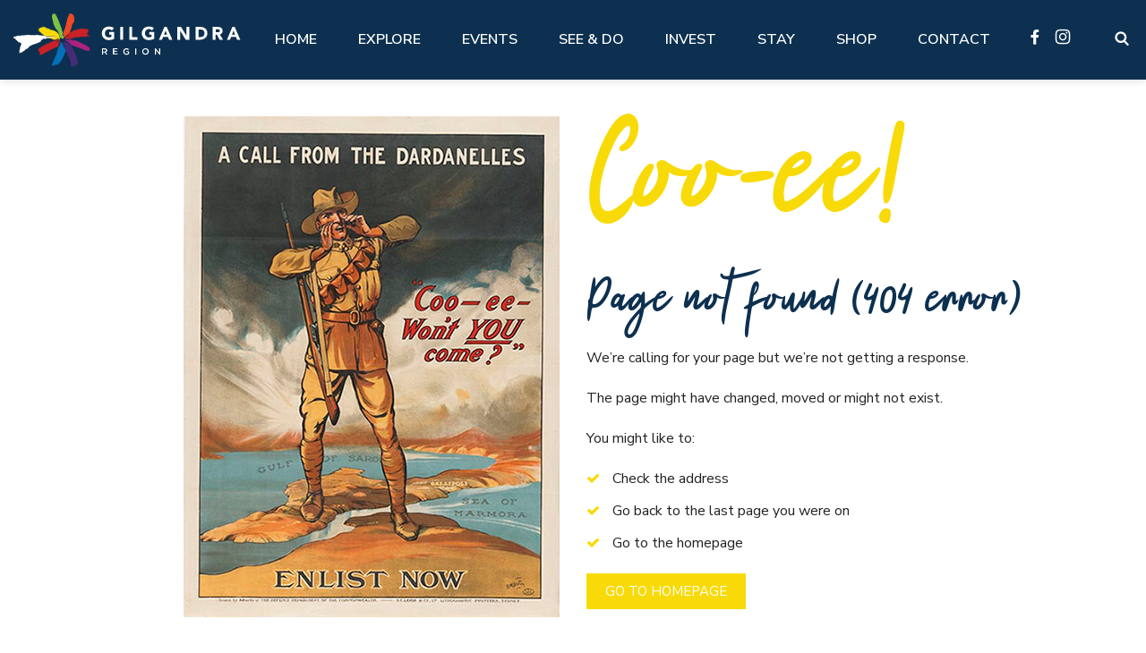

--- FILE ---
content_type: text/html; charset=utf-8
request_url: https://www.gilgandraregion.com.au/event/school-holiday-lego-library-12023-1-2
body_size: 5239
content:
<!DOCTYPE html>
<html lang="en-AU" lang="en">

<head>
 <link media="all" rel="stylesheet" href="/cms-assets/css/main.css" nonce='24fb536f523b1385563523c1d5a3c688'>
<meta charset="utf-8">
<meta name="viewport" content="width=device-width, initial-scale=1, shrink-to-fit=no">
    <title>404 | Gilgandra Region NSW</title>
<link href="https://fonts.googleapis.com/css2?family=Nunito+Sans:wght@300;400;600;800&display=swap" rel="stylesheet">
<link rel="stylesheet" href="/css/main.min.css?ver20032020">
<script src="//ajax.googleapis.com/ajax/libs/jquery/3.2.1/jquery.min.js"></script>
<script src="//cdnjs.cloudflare.com/ajax/libs/jquery-migrate/3.0.1/jquery-migrate.js"></script>
<script src="//cdnjs.cloudflare.com/ajax/libs/popper.js/1.14.3/umd/popper.min.js" integrity="sha384-ZMP7rVo3mIykV+2+9J3UJ46jBk0WLaUAdn689aCwoqbBJiSnjAK/l8WvCWPIPm49" crossorigin="anonymous"></script>
<script src="https://stackpath.bootstrapcdn.com/bootstrap/4.3.1/js/bootstrap.min.js" integrity="sha384-JjSmVgyd0p3pXB1rRibZUAYoIIy6OrQ6VrjIEaFf/nJGzIxFDsf4x0xIM+B07jRM" crossorigin="anonymous"></script>
<script src="/js/jquery.main.js"></script>
<script src="https://npmcdn.com/flickity@2/dist/flickity.pkgd.js"></script>
<link rel="apple-touch-icon" sizes="180x180" href="/apple-touch-icon.png">
<link rel="icon" type="image/png" sizes="32x32" href="/favicon-32x32.png">
<link rel="icon" type="image/png" sizes="16x16" href="/favicon-16x16.png">
<link rel="manifest" href="/site.webmanifest">
<link rel="mask-icon" href="/safari-pinned-tab.svg" color="#0d3050">
<meta name="msapplication-TileColor" content="#0d3050">
<meta name="theme-color" content="#0d3050"><meta name="robots" content="noindex, nofollow"><script async src="https://www.googletagmanager.com/gtag/js?id=G-2MJH0DJF2Z" nonce='24fb536f523b1385563523c1d5a3c688'></script><script nonce='24fb536f523b1385563523c1d5a3c688'>  window.dataLayer = window.dataLayer || [];  function gtag() { dataLayer.push(arguments); }  gtag('js', new Date());  gtag('config', 'G-2MJH0DJF2Z');</script> 
 </head>

<body>
    <noscript>
        <div>Javascript must be enabled for the correct page display</div>
    </noscript>
    <div id="wrapper">
<a class="sr-only sr-only-focusable" href="#main" accesskey="s">Skip to main content</a>
<a href="#" data-toggle="modal" data-target="#access" accesskey="0" aria-controls="access" aria-haspopup="true" tabindex="0">
        <span class="sr-only">access modal is here</span>
    </a>
<header id="header">
    <div class="main-header navbar-expand-md navbar-dark">
        <div class="container-fluid">
            <div class="d-flex align-items-center justify-content-between">
                <div class="col-xs-6">
                    <a class="navbar-brand" href="/home" aria-label="Logotype">
                        <img src="/images/site-settings/logo.svg" alt="Gilgandra Region Logo">
                    </a>
                </div>
<div class="nav-slide d-flex align-items-md-center">
    <nav id="nav" class="navbar navbar-expand-lg bg-dark" aria-label="main-nav">
        <div class="main-nav navbar-collapse" id="navbarNavDropdown">
            <ul class="navbar-nav mr-auto flex-wrap">
<li  class="nav-item">
    <a  data-toggle="accesskey="1" "  class="nav-link"  href="/"  >Home</a>
</li><li  class="explore-mega-menu  nav-item">
    <a  data-toggle="explore-mega-menu"  class="nav-link"  href="/explore-list"  >Explore</a>
</li><li  class="nav-item">
    <a  class="nav-link"  href="/events"  >Events</a>
</li><li  class="seedo-mega-menu  nav-item">
    <a  data-toggle="seedo-mega-menu"  class="nav-link"  href="/see-do-list"  >See & Do</a>
</li><li  class="invest-mega-menu  nav-item">
    <a  class="nav-link"  href="/invest"  >Invest</a>
</li><li  class="stay-mega-menu  nav-item">
    <a  data-toggle="stay-mega-menu"  class="nav-link"  href="/stay"  >Stay</a>
</li><li  class="nav-item">
    <a  class="nav-link"  href="/shop"  >Shop</a>
</li><li  class="nav-item">
    <a  class="nav-link"  href="/contact-us"  >Contact</a>
</li>            </ul>
        </div>
    </nav>
    <a href="javascript:;" class="nav-overlay navbar-toggler" aria-label="nav decor"></a>
</div>                <div class="col-xs-6 d-flex justify-content-end add-bar">
					<ul class="social-networks list-unstyled">
                    <li>
                        <a href="https://www.facebook.com/GilgandraRegion" target="_blank">
                            <i class="icon icon-facebook"></i>
                            <span class="sr-only">facebook</span>
                        </a>
                    </li>
                    <li>
                        <a href="https://www.instagram.com/gilgandra_region/" target="_blank">
                            <i class="icon icon-instagram"></i>
                            <span class="sr-only">instagram</span>
                        </a>
                    </li>
                </ul>
                    <form action="/search-results" class="form-inline header-search headerSearchForm">
                        <a href="javascript:;" title="search-opener-button" accesskey="4" class="opener searchOpenerBtn">
                            <span class="sr-only">Open search form</span>
                        </a>
                        <div class="slide-block">
                            <label for="search" class="sr-only">Site Search form</label>
                            <input class="form-control search-field"  id="search" type="text" name="SearchKeyword" placeholder="Search"  />
                            <button class="btn" type="submit">Search</button>
                        </div>
                    </form>
                    <button class="navbar-toggler nav-opener" type="button" aria-expanded="false" aria-label="Toggle navigation">
                        <span class="navbar-toggler-icon"></span>
                    </button>
                </div>
            </div>
        </div>
    </div>
</header>
<section class="section text-light mega-menu bg-dark" id="explore-mega-menu">
    <div class="container">
        <div class="row">
            <div class="col-md-3">
                <h1 class="h1 text-light">Explore</h1>
                <p>Make our region part of your next adventure and experience our region like a local.</p>
                <a class="btn btn-primary" href="/explore/getting-here">Getting here</a>
                <a class="btn btn-secondary" href="/real-country">Visit Real Country</a>
                <a class="btn btn-secondary fr-green" href="/directory/gilgandra-shire-library">GIL Library Hub</a>                
                <a class="btn btn-secondary" href="https://www.gointogil.com.au/" target="_blank">Under the Gums</a>
            </div>
            <div class="col-md-3">
                <h2><a href="/explore/gilgandra">Gilgandra</a></h2>
                <ul>
<li><a href="/explore/see-do-gilgandra">See & Do</a></li><li><a href="/explore/eat-sleep-and-stay-gilgandra">Eat, sleep & stay </a></li><li><a href="/explore/about-gilgandra">About Gilgandra</a></li><li><a href="/explore/getting-here-gilgandra">Getting to Gilgandra</a></li><li><a href="/explore/history-of-gilgandra">History of Gilgandra</a></li><li><a href="/explore/gilgandra-region-map">Gilgandra Region Map</a></li><li><a href="/explore/coo-ee-heritage-and-visitor-information-centre">Coo-ee Heritage and Visitor Information Centre</a></li><li><a href="/explore/hire-out-the-chc">Hire Out the CHC!</a></li>                </ul>
            </div>
            <div class="col-md-3">
                <h2><a href="/explore/armatree">Armatree</a></h2>
                <ul>
<li><a href="/explore/see-do-armatree">See & Do</a></li><li><a href="/explore/getting-to-armatree">Getting to Armatree</a></li><li><a href="/explore/history-of-armatree">History of Armatree</a></li><li><a href="/explore/armatree-hotel">Armatree Hotel</a></li>                </ul>
            </div>
            <div class="col-md-3">
                <h2><a href="/explore/tooraweenah">Tooraweenah</a></h2>
                <ul>
<li><a href="/explore/see-do-tooraweenah">See & Do</a></li><li><a href="/explore/eat-sleep-and-stay-tooraweenah">Eat, sleep & stay </a></li><li><a href="/explore/warrumbungle-national-park">Warrumbungle National Park</a></li><li><a href="/explore/getting-here-tooraweenah">Getting to Tooraweenah</a></li><li><a href="/explore/history-of-tooraweenah">History of Tooraweenah</a></li>                </ul>
            </div>
        </div>
    </div>
</section><section class="section text-light mega-menu bg-dark" id="seedo-mega-menu">
    <div class="container">
        <div class="row">
            <div class="col-md-4">
                <h1 class="h1 text-light">See & Do</h1>
                <p>History, natural landscape, adventure, community. No matter what you want to see, there are a lot of must-do attractions across the Gilgandra region.</p>
                <a href="/see-do-list" class="btn btn-primary">View all</a>
            </div>
            <div class="col-md-3 offset-md-1">
                <ul>
                    <li><a href="/real-country">Visit Real Country</a></li>
                    <li><a href="/directory/local-history">Local History</a></li>
                    <li><a href="/directory/galleries-museums">Galleries and Museums</a></li>
                    <li><a href="/shop-like-a-local">Shop like a local</a></li>
                </ul>
            </div>
            <div class="col-md-4">
                <ul>
                    <li><a href="/directory/fitness-leisure">Fitness & Leisure</a></li>
                    <li><a href="/directory/country-pubs">Country Pubs</a></li>
                    <li><a href="/directory/itineraries">Itineraries</a></li>
                </ul>
            </div>
        </div>
    </div>
</section><section class="section text-light mega-menu bg-dark" id="stay-mega-menu">
    <div class="container">
        <div class="row">
            <div class="col-md-4">
                <h1 class="h1 text-light">stay</h1>
                <p>You’ll feel at home here.</p>
                <a class="btn btn-primary" href="/stay">View all accommodation options</a>
                
            </div>
            <div class="col-md-6">
                <p>Gilgandra, Tooraweenah and Armatree each offer different accommodation options. In our accommodation listings you’ll find great hotels, friendly pubs, cabins and caravan parks.</p>
                <ul>
                    <li><a href="/accommodation">Accommodation</a></li>
                    <li><a href="/camping-and-caravanning-in-the-gilgandra-region">Camping & Caravanning</a></li>
                </ul>
            </div>
        </div>
    </div>
</section><section class="section text-light mega-menu bg-dark" id="invest-mega-menu">
    <div class="container">
        <div class="row">
            <div class="col-md-4">
                <h1 class="h1 text-light">Invest</h1>
                
            </div>
            <div class="col-md-6">
                <ul>
                    <li><a href="/aeropark-estate">Live</a></li>
                    <li><a href="/business-innovation">Business Innovation Space</a></li>                    
                    <li><a href="/industrial">Industrial</a></li>
                </ul>
            </div>
        </div>
    </div>
</section>        <main id="main">
          <div class="container">
              <div class="section system-area">
    <div class="row ">
        <div class="col-md-6 d-none d-md-block order-md-2">
            <h1 class="display-1 text-primary">Coo-ee!</h1>
            <p class="h1">Page not found (404 error)</p>
            <p>We’re calling for your page but we’re not getting a response.</p>
            <p>The page might have changed, moved or might not exist.</p>
            <p>You might like to:</p>
            <ul>
                <li>Check the address</li>
                <li>Go back to the last page you were on</li>
                <li>Go to the homepage</li>
            </ul>
            <a href="/" class="btn btn-primary">Go to homepage</a>
        </div>
        <div class="col-md-6 text-md-right order-md-1">
            <img src="/images/404-image.jpg" alt="Coo-ee Poster - A Call from the Dardanelles">
        </div>
    </div>
</div>
          </div>
        </main>
<footer id="footer">
    <div class="container">
        <div class="row">
            <div class="col-md-5 col-lg-5 order-sm-3 order-lg-1">
                <div class="logotype">
                    <a href="/" aria-label="logotype">
                        <img src="/images/site-settings/logo.svg" width="250" alt="404">
                    </a>
                </div>
                <nav class="contact-list" aria-label="contacts">
                    <ul class="list-unstyled">
                        <li><i class="fas fa-phone"></i> <a href="tel:(02)68178700">(02) 6817 8700</a></li>
                        <li><i class="fas fa-envelope"></i> <a href="mailto:tourism@gilgandra.nsw.gov.au">tourism@gilgandra.nsw.gov.au</a></li>
                        <li><i class="fa fa-map-marker"></i> 6452 Newell Highway, Gilgandra NSW 2827</li>
                        <li><i class="fas fa-clock"></i> 9am - 4pm &nbsp;&nbsp;&nbsp; | &nbsp;&nbsp;&nbsp; 7 days</li>
                    </ul>
                </nav>
            </div>
            <div class="col-md-7 col-lg-7 order-sm-1 order-lg-2">
                <h1 class="h2">USEFUL LINKS</h1>
<nav class="useful_links add-nav" aria-label="additional-nav">
	<ul class="list-unstyled">
<li >
	<a href="/directory/coo-ee-heritage-and-visitor-information-centre"
>Coo-ee Heritage and Visitor Information Centre</a>
</li><li >
	<a href="/explore/getting-here"
>Getting Here</a>
</li><li >
	<a href="/events"
>Events</a>
</li><li >
	<a href="/directory/local-history"
>Local History</a>
</li><li >
	<a href="/directory/galleries-museums"
>Local Galleries</a>
</li><li >
	<a href="/directory/country-pubs"
>Country Pubs</a>
</li><li >
	<a href="/directory/fitness-leisure"
>Fitness and Leisure</a>
</li><li >
	<a href="/stay"
>Stay</a>
</li><li >
	<a href="/shop-like-a-local"
>Shop Like a Local</a>
</li><li >
	<a href="/contact-us"
>Contact</a>
</li>	</ul>
</nav>            </div>
        </div>
    </div>
    <div class="footer-frame">
        <div class="container">
            <div class="row">
                <div class="col-md-6 text-md-left mb-0">
                    <p class="mb-0">Copyright &copy; Gilgandra Regional Council 2026. <a href="/privacy-policy">Privacy Policy</a>. All rights reserved</p>
                </div>
                <div class="col-md-6 text-md-right mb-0">
                    <p class="mb-0">Website by: <a href="https://psweb.com.au" target="_blank">P.S. Websites and Design, Dubbo NSW</a></p>
                </div>
            </div>
        </div>
    </div>
</footer>
<div class="modal fade" id="access" tabindex="-1" role="dialog" aria-labelledby="accessLabel" aria-hidden="true">
	<div class="modal-dialog access-key-list" role="document">
		<div class="modal-content">
			<div class="modal-body">
			    	<button type="button" name="Close" class="close modal-close" data-dismiss="modal" aria-label="Close this modal">
					<span class="sr-only">Close</span>
				</button>
			    <h2 class="h2" id="accessLabel">Access key details</h2>
				<table class="table table-striped" title="AccessKey">
					<tbody>
						<tr>
							<td>1</td>
							<td>Home page</td>
						</tr>
						<tr>
							<td>2</td>
							<td>What's new</td>
						</tr>
						<tr>
							<td>4</td>
							<td>Search</td>
						</tr>
						<tr>
							<td>9</td>
							<td>Feedback form</td>
						</tr>
						<tr>
							<td>0</td>
							<td>Access key details</td>
						</tr>
					</tbody>
				</table>
			</div>
		</div>
	</div>
</div><div class="modal fade shopping-modal" id="ShoppingCartModal" tabindex="-1" role="dialog" aria-labelledby="ShoppingCartModal" aria-hidden="true">
      <div class="modal-dialog modal-dialog-scrollable modal-lg" role="document">
        <div class="modal-content">
          <div class="modal-header">
            <button type="button" class="close modal-close" data-dismiss="modal" aria-label="Close">
              <span class="sr-only">Close</span>
            </button>
          </div>
          <div class="modal-body modalShoppingCartHolder">
             <h1 class="text-center">Shopping cart</h1>
             <h1 class="h5">Shopping cart is empty.</h1>
          </div>
          <div class="modal-footer justify-content-start">
            <button type="button" class="btn btn-primary" data-dismiss="modal">Continue Shopping</button>
            <a href="/shopping_cart" class="btn btn-secondary shoppingCartLink">View cart</a>
          </div>
        </div>
      </div>
</div><div class="text-center">
    <a class="sr-only sr-only-focusable btn btn-primary mb-0" href="#wrapper">Back to top</a>
</div>    </div>
</body>

</html>



--- FILE ---
content_type: text/css
request_url: https://www.gilgandraregion.com.au/css/main.min.css?ver20032020
body_size: 90880
content:
/*! Generated by Font Squirrel (https://www.fontsquirrel.com) on October 26, 2020 */
@font-face {
    font-family: 'rogan_wintersregular';
    src: url('/fonts/rogan_winters_regular-webfont.woff2') format('woff2'),
         url('/fonts/rogan_winters_regular-webfont.woff') format('woff');
    font-weight: normal;
    font-style: normal;

}
/*!
 * Font Awesome Free 5.12.0 by @fontawesome - https://fontawesome.com
 * License - https://fontawesome.com/license/free (Icons: CC BY 4.0, Fonts: SIL OFL 1.1, Code: MIT License)
 */ .fa, .fab, .fad, .fal, .far, .fas {
  -moz-osx-font-smoothing: grayscale;
  -webkit-font-smoothing: antialiased;
  display: inline-block;
  font-style: normal;
  font-variant: normal;
  text-rendering: auto;
  line-height: 1
}
.fa-lg {
  font-size: 1.33333em;
  line-height: .75em;
  vertical-align: -.0667em
}
.fa-xs {
  font-size: .75em
}
.fa-sm {
  font-size: .875em
}
.fa-1x {
  font-size: 1em
}
.fa-2x {
  font-size: 2em
}
.fa-3x {
  font-size: 3em
}
.fa-4x {
  font-size: 4em
}
.fa-5x {
  font-size: 5em
}
.fa-6x {
  font-size: 6em
}
.fa-7x {
  font-size: 7em
}
.fa-8x {
  font-size: 8em
}
.fa-9x {
  font-size: 9em
}
.fa-10x {
  font-size: 10em
}
.fa-fw {
  text-align: center;
  width: 1.25em
}
.fa-ul {
  list-style-type: none;
  margin-left: 2.5em;
  padding-left: 0
}
.fa-ul > li {
  position: relative;
	list-style-type: none;
    margin-bottom: 11px;
}
.fa-li {
  left: -2em;
  position: absolute;
  text-align: center;
  width: 2em;
  line-height: inherit
}
.fa-li:before {
	font-size: .9375rem;
    border-radius: 50%;
    position: absolute;
    left: 0;
    top: 0;
    color: #fad902;
}
.fa-border {
  border: solid .08em #eee;
  border-radius: .1em;
  padding: .2em .25em .15em
}
.fa-pull-left {
  float: left
}
.fa-pull-right {
  float: right
}
.fa.fa-pull-left, .fab.fa-pull-left, .fal.fa-pull-left, .far.fa-pull-left, .fas.fa-pull-left {
  margin-right: .3em
}
.fa.fa-pull-right, .fab.fa-pull-right, .fal.fa-pull-right, .far.fa-pull-right, .fas.fa-pull-right {
  margin-left: .3em
}
.fa-spin {
  -webkit-animation: fa-spin 2s infinite linear;
  animation: fa-spin 2s infinite linear
}
.fa-pulse {
  -webkit-animation: fa-spin 1s infinite steps(8);
  animation: fa-spin 1s infinite steps(8)
}
@-webkit-keyframes fa-spin {
  0% {
    -webkit-transform: rotate(0);
    transform: rotate(0)
  }
  100% {
    -webkit-transform: rotate(360deg);
    transform: rotate(360deg)
  }
}
@keyframes fa-spin {
  0% {
    -webkit-transform: rotate(0);
    transform: rotate(0)
  }
  100% {
    -webkit-transform: rotate(360deg);
    transform: rotate(360deg)
  }
}
.fa-rotate-90 {
  -webkit-transform: rotate(90deg);
  transform: rotate(90deg)
}
.fa-rotate-180 {
  -webkit-transform: rotate(180deg);
  transform: rotate(180deg)
}
.fa-rotate-270 {
  -webkit-transform: rotate(270deg);
  transform: rotate(270deg)
}
.fa-flip-horizontal {
  -webkit-transform: scale(-1, 1);
  transform: scale(-1, 1)
}
.fa-flip-vertical {
  -webkit-transform: scale(1, -1);
  transform: scale(1, -1)
}
.fa-flip-both, .fa-flip-horizontal.fa-flip-vertical {
  -webkit-transform: scale(-1, -1);
  transform: scale(-1, -1)
}
:root .fa-flip-both, :root .fa-flip-horizontal, :root .fa-flip-vertical, :root .fa-rotate-180, :root .fa-rotate-270, :root .fa-rotate-90 {
  -webkit-filter: none;
  filter: none
}
.fa-stack {
  display: inline-block;
  height: 2em;
  line-height: 2em;
  position: relative;
  vertical-align: middle;
  width: 2.5em
}
.fa-stack-1x, .fa-stack-2x {
  left: 0;
  position: absolute;
  text-align: center;
  width: 100%
}
.fa-stack-1x {
  line-height: inherit
}
.fa-stack-2x {
  font-size: 2em
}
.fa-inverse {
  color: #fff
}
.fa-500px:before {
  content: "\f26e"
}
.fa-accessible-icon:before {
  content: "\f368"
}
.fa-accusoft:before {
  content: "\f369"
}
.fa-acquisitions-incorporated:before {
  content: "\f6af"
}
.fa-ad:before {
  content: "\f641"
}
.fa-address-book:before {
  content: "\f2b9"
}
.fa-address-card:before {
  content: "\f2bb"
}
.fa-adjust:before {
  content: "\f042"
}
.fa-adn:before {
  content: "\f170"
}
.fa-adobe:before {
  content: "\f778"
}
.fa-adversal:before {
  content: "\f36a"
}
.fa-affiliatetheme:before {
  content: "\f36b"
}
.fa-air-freshener:before {
  content: "\f5d0"
}
.fa-airbnb:before {
  content: "\f834"
}
.fa-algolia:before {
  content: "\f36c"
}
.fa-align-center:before {
  content: "\f037"
}
.fa-align-justify:before {
  content: "\f039"
}
.fa-align-left:before {
  content: "\f036"
}
.fa-align-right:before {
  content: "\f038"
}
.fa-alipay:before {
  content: "\f642"
}
.fa-allergies:before {
  content: "\f461"
}
.fa-amazon:before {
  content: "\f270"
}
.fa-amazon-pay:before {
  content: "\f42c"
}
.fa-ambulance:before {
  content: "\f0f9"
}
.fa-american-sign-language-interpreting:before {
  content: "\f2a3"
}
.fa-amilia:before {
  content: "\f36d"
}
.fa-anchor:before {
  content: "\f13d"
}
.fa-android:before {
  content: "\f17b"
}
.fa-angellist:before {
  content: "\f209"
}
.fa-angle-double-down:before {
  content: "\f103"
}
.fa-angle-double-left:before {
  content: "\f100"
}
.fa-angle-double-right:before {
  content: "\f101"
}
.fa-angle-double-up:before {
  content: "\f102"
}
.fa-angle-down:before {
  content: "\f107"
}
.fa-angle-left:before {
  content: "\f104"
}
.fa-angle-right:before {
  content: "\f105"
}
.fa-angle-up:before {
  content: "\f106"
}
.fa-angry:before {
  content: "\f556"
}
.fa-angrycreative:before {
  content: "\f36e"
}
.fa-angular:before {
  content: "\f420"
}
.fa-ankh:before {
  content: "\f644"
}
.fa-app-store:before {
  content: "\f36f"
}
.fa-app-store-ios:before {
  content: "\f370"
}
.fa-apper:before {
  content: "\f371"
}
.fa-apple:before {
  content: "\f179"
}
.fa-apple-alt:before {
  content: "\f5d1"
}
.fa-apple-pay:before {
  content: "\f415"
}
.fa-archive:before {
  content: "\f187"
}
.fa-archway:before {
  content: "\f557"
}
.fa-arrow-alt-circle-down:before {
  content: "\f358"
}
.fa-arrow-alt-circle-left:before {
  content: "\f359"
}
.fa-arrow-alt-circle-right:before {
  content: "\f35a"
}
.fa-arrow-alt-circle-up:before {
  content: "\f35b"
}
.fa-arrow-circle-down:before {
  content: "\f0ab"
}
.fa-arrow-circle-left:before {
  content: "\f0a8"
}
.fa-arrow-circle-right:before {
  content: "\f0a9"
}
.fa-arrow-circle-up:before {
  content: "\f0aa"
}
.fa-arrow-down:before {
  content: "\f063"
}
.fa-arrow-left:before {
  content: "\f060"
}
.fa-arrow-right:before {
  content: "\f061"
}
.fa-arrow-up:before {
  content: "\f062"
}
.fa-arrows-alt:before {
  content: "\f0b2"
}
.fa-arrows-alt-h:before {
  content: "\f337"
}
.fa-arrows-alt-v:before {
  content: "\f338"
}
.fa-artstation:before {
  content: "\f77a"
}
.fa-assistive-listening-systems:before {
  content: "\f2a2"
}
.fa-asterisk:before {
  content: "\f069"
}
.fa-asymmetrik:before {
  content: "\f372"
}
.fa-at:before {
  content: "\f1fa"
}
.fa-atlas:before {
  content: "\f558"
}
.fa-atlassian:before {
  content: "\f77b"
}
.fa-atom:before {
  content: "\f5d2"
}
.fa-audible:before {
  content: "\f373"
}
.fa-audio-description:before {
  content: "\f29e"
}
.fa-autoprefixer:before {
  content: "\f41c"
}
.fa-avianex:before {
  content: "\f374"
}
.fa-aviato:before {
  content: "\f421"
}
.fa-award:before {
  content: "\f559"
}
.fa-aws:before {
  content: "\f375"
}
.fa-baby:before {
  content: "\f77c"
}
.fa-baby-carriage:before {
  content: "\f77d"
}
.fa-backspace:before {
  content: "\f55a"
}
.fa-backward:before {
  content: "\f04a"
}
.fa-bacon:before {
  content: "\f7e5"
}
.fa-bahai:before {
  content: "\f666"
}
.fa-balance-scale:before {
  content: "\f24e"
}
.fa-balance-scale-left:before {
  content: "\f515"
}
.fa-balance-scale-right:before {
  content: "\f516"
}
.fa-ban:before {
  content: "\f05e"
}
.fa-band-aid:before {
  content: "\f462"
}
.fa-bandcamp:before {
  content: "\f2d5"
}
.fa-barcode:before {
  content: "\f02a"
}
.fa-bars:before {
  content: "\f0c9"
}
.fa-baseball-ball:before {
  content: "\f433"
}
.fa-basketball-ball:before {
  content: "\f434"
}
.fa-bath:before {
  content: "\f2cd"
}
.fa-battery-empty:before {
  content: "\f244"
}
.fa-battery-full:before {
  content: "\f240"
}
.fa-battery-half:before {
  content: "\f242"
}
.fa-battery-quarter:before {
  content: "\f243"
}
.fa-battery-three-quarters:before {
  content: "\f241"
}
.fa-battle-net:before {
  content: "\f835"
}
.fa-bed:before {
  content: "\f236"
}
.fa-beer:before {
  content: "\f0fc"
}
.fa-behance:before {
  content: "\f1b4"
}
.fa-behance-square:before {
  content: "\f1b5"
}
.fa-bell:before {
  content: "\f0f3"
}
.fa-bell-slash:before {
  content: "\f1f6"
}
.fa-bezier-curve:before {
  content: "\f55b"
}
.fa-bible:before {
  content: "\f647"
}
.fa-bicycle:before {
  content: "\f206"
}
.fa-biking:before {
  content: "\f84a"
}
.fa-bimobject:before {
  content: "\f378"
}
.fa-binoculars:before {
  content: "\f1e5"
}
.fa-biohazard:before {
  content: "\f780"
}
.fa-birthday-cake:before {
  content: "\f1fd"
}
.fa-bitbucket:before {
  content: "\f171"
}
.fa-bitcoin:before {
  content: "\f379"
}
.fa-bity:before {
  content: "\f37a"
}
.fa-black-tie:before {
  content: "\f27e"
}
.fa-blackberry:before {
  content: "\f37b"
}
.fa-blender:before {
  content: "\f517"
}
.fa-blender-phone:before {
  content: "\f6b6"
}
.fa-blind:before {
  content: "\f29d"
}
.fa-blog:before {
  content: "\f781"
}
.fa-blogger:before {
  content: "\f37c"
}
.fa-blogger-b:before {
  content: "\f37d"
}
.fa-bluetooth:before {
  content: "\f293"
}
.fa-bluetooth-b:before {
  content: "\f294"
}
.fa-bold:before {
  content: "\f032"
}
.fa-bolt:before {
  content: "\f0e7"
}
.fa-bomb:before {
  content: "\f1e2"
}
.fa-bone:before {
  content: "\f5d7"
}
.fa-bong:before {
  content: "\f55c"
}
.fa-book:before {
  content: "\f02d"
}
.fa-book-dead:before {
  content: "\f6b7"
}
.fa-book-medical:before {
  content: "\f7e6"
}
.fa-book-open:before {
  content: "\f518"
}
.fa-book-reader:before {
  content: "\f5da"
}
.fa-bookmark:before {
  content: "\f02e"
}
.fa-bootstrap:before {
  content: "\f836"
}
.fa-border-all:before {
  content: "\f84c"
}
.fa-border-none:before {
  content: "\f850"
}
.fa-border-style:before {
  content: "\f853"
}
.fa-bowling-ball:before {
  content: "\f436"
}
.fa-box:before {
  content: "\f466"
}
.fa-box-open:before {
  content: "\f49e"
}
.fa-boxes:before {
  content: "\f468"
}
.fa-braille:before {
  content: "\f2a1"
}
.fa-brain:before {
  content: "\f5dc"
}
.fa-bread-slice:before {
  content: "\f7ec"
}
.fa-briefcase:before {
  content: "\f0b1"
}
.fa-briefcase-medical:before {
  content: "\f469"
}
.fa-broadcast-tower:before {
  content: "\f519"
}
.fa-broom:before {
  content: "\f51a"
}
.fa-brush:before {
  content: "\f55d"
}
.fa-btc:before {
  content: "\f15a"
}
.fa-buffer:before {
  content: "\f837"
}
.fa-bug:before {
  content: "\f188"
}
.fa-building:before {
  content: "\f1ad"
}
.fa-bullhorn:before {
  content: "\f0a1"
}
.fa-bullseye:before {
  content: "\f140"
}
.fa-burn:before {
  content: "\f46a"
}
.fa-buromobelexperte:before {
  content: "\f37f"
}
.fa-bus:before {
  content: "\f207"
}
.fa-bus-alt:before {
  content: "\f55e"
}
.fa-business-time:before {
  content: "\f64a"
}
.fa-buy-n-large:before {
  content: "\f8a6"
}
.fa-buysellads:before {
  content: "\f20d"
}
.fa-calculator:before {
  content: "\f1ec"
}
.fa-calendar:before {
  content: "\f133"
}
.fa-calendar-alt:before {
  content: "\f073"
}
.fa-calendar-check:before {
  content: "\f274"
}
.fa-calendar-day:before {
  content: "\f783"
}
.fa-calendar-minus:before {
  content: "\f272"
}
.fa-calendar-plus:before {
  content: "\f271"
}
.fa-calendar-times:before {
  content: "\f273"
}
.fa-calendar-week:before {
  content: "\f784"
}
.fa-camera:before {
  content: "\f030"
}
.fa-camera-retro:before {
  content: "\f083"
}
.fa-campground:before {
  content: "\f6bb"
}
.fa-canadian-maple-leaf:before {
  content: "\f785"
}
.fa-candy-cane:before {
  content: "\f786"
}
.fa-cannabis:before {
  content: "\f55f"
}
.fa-capsules:before {
  content: "\f46b"
}
.fa-car:before {
  content: "\f1b9"
}
.fa-car-alt:before {
  content: "\f5de"
}
.fa-car-battery:before {
  content: "\f5df"
}
.fa-car-crash:before {
  content: "\f5e1"
}
.fa-car-side:before {
  content: "\f5e4"
}
.fa-caravan:before {
  content: "\f8ff"
}
.fa-caret-down:before {
  content: "\f0d7"
}
.fa-caret-left:before {
  content: "\f0d9"
}
.fa-caret-right:before {
  content: "\f0da"
}
.fa-caret-square-down:before {
  content: "\f150"
}
.fa-caret-square-left:before {
  content: "\f191"
}
.fa-caret-square-right:before {
  content: "\f152"
}
.fa-caret-square-up:before {
  content: "\f151"
}
.fa-caret-up:before {
  content: "\f0d8"
}
.fa-carrot:before {
  content: "\f787"
}
.fa-cart-arrow-down:before {
  content: "\f218"
}
.fa-cart-plus:before {
  content: "\f217"
}
.fa-cash-register:before {
  content: "\f788"
}
.fa-cat:before {
  content: "\f6be"
}
.fa-cc-amazon-pay:before {
  content: "\f42d"
}
.fa-cc-amex:before {
  content: "\f1f3"
}
.fa-cc-apple-pay:before {
  content: "\f416"
}
.fa-cc-diners-club:before {
  content: "\f24c"
}
.fa-cc-discover:before {
  content: "\f1f2"
}
.fa-cc-jcb:before {
  content: "\f24b"
}
.fa-cc-mastercard:before {
  content: "\f1f1"
}
.fa-cc-paypal:before {
  content: "\f1f4"
}
.fa-cc-stripe:before {
  content: "\f1f5"
}
.fa-cc-visa:before {
  content: "\f1f0"
}
.fa-centercode:before {
  content: "\f380"
}
.fa-centos:before {
  content: "\f789"
}
.fa-certificate:before {
  content: "\f0a3"
}
.fa-chair:before {
  content: "\f6c0"
}
.fa-chalkboard:before {
  content: "\f51b"
}
.fa-chalkboard-teacher:before {
  content: "\f51c"
}
.fa-charging-station:before {
  content: "\f5e7"
}
.fa-chart-area:before {
  content: "\f1fe"
}
.fa-chart-bar:before {
  content: "\f080"
}
.fa-chart-line:before {
  content: "\f201"
}
.fa-chart-pie:before {
  content: "\f200"
}
.fa-check:before {
  content: "\f00c"
}
.fa-check-circle:before {
  content: "\f058"
}
.fa-check-double:before {
  content: "\f560"
}
.fa-check-square:before {
  content: "\f14a"
}
.fa-cheese:before {
  content: "\f7ef"
}
.fa-chess:before {
  content: "\f439"
}
.fa-chess-bishop:before {
  content: "\f43a"
}
.fa-chess-board:before {
  content: "\f43c"
}
.fa-chess-king:before {
  content: "\f43f"
}
.fa-chess-knight:before {
  content: "\f441"
}
.fa-chess-pawn:before {
  content: "\f443"
}
.fa-chess-queen:before {
  content: "\f445"
}
.fa-chess-rook:before {
  content: "\f447"
}
.fa-chevron-circle-down:before {
  content: "\f13a"
}
.fa-chevron-circle-left:before {
  content: "\f137"
}
.fa-chevron-circle-right:before {
  content: "\f138"
}
.fa-chevron-circle-up:before {
  content: "\f139"
}
.fa-chevron-down:before {
  content: "\f078"
}
.fa-chevron-left:before {
  content: "\f053"
}
.fa-chevron-right:before {
  content: "\f054"
}
.fa-chevron-up:before {
  content: "\f077"
}
.fa-child:before {
  content: "\f1ae"
}
.fa-chrome:before {
  content: "\f268"
}
.fa-chromecast:before {
  content: "\f838"
}
.fa-church:before {
  content: "\f51d"
}
.fa-circle:before {
  content: "\f111"
}
.fa-circle-notch:before {
  content: "\f1ce"
}
.fa-city:before {
  content: "\f64f"
}
.fa-clinic-medical:before {
  content: "\f7f2"
}
.fa-clipboard:before {
  content: "\f328"
}
.fa-clipboard-check:before {
  content: "\f46c"
}
.fa-clipboard-list:before {
  content: "\f46d"
}
.fa-clock:before {
  content: "\f017"
}
.fa-clone:before {
  content: "\f24d"
}
.fa-closed-captioning:before {
  content: "\f20a"
}
.fa-cloud:before {
  content: "\f0c2"
}
.fa-cloud-download-alt:before {
  content: "\f381"
}
.fa-cloud-meatball:before {
  content: "\f73b"
}
.fa-cloud-moon:before {
  content: "\f6c3"
}
.fa-cloud-moon-rain:before {
  content: "\f73c"
}
.fa-cloud-rain:before {
  content: "\f73d"
}
.fa-cloud-showers-heavy:before {
  content: "\f740"
}
.fa-cloud-sun:before {
  content: "\f6c4"
}
.fa-cloud-sun-rain:before {
  content: "\f743"
}
.fa-cloud-upload-alt:before {
  content: "\f382"
}
.fa-cloudscale:before {
  content: "\f383"
}
.fa-cloudsmith:before {
  content: "\f384"
}
.fa-cloudversify:before {
  content: "\f385"
}
.fa-cocktail:before {
  content: "\f561"
}
.fa-code:before {
  content: "\f121"
}
.fa-code-branch:before {
  content: "\f126"
}
.fa-codepen:before {
  content: "\f1cb"
}
.fa-codiepie:before {
  content: "\f284"
}
.fa-coffee:before {
  content: "\f0f4"
}
.fa-cog:before {
  content: "\f013"
}
.fa-cogs:before {
  content: "\f085"
}
.fa-coins:before {
  content: "\f51e"
}
.fa-columns:before {
  content: "\f0db"
}
.fa-comment:before {
  content: "\f075"
}
.fa-comment-alt:before {
  content: "\f27a"
}
.fa-comment-dollar:before {
  content: "\f651"
}
.fa-comment-dots:before {
  content: "\f4ad"
}
.fa-comment-medical:before {
  content: "\f7f5"
}
.fa-comment-slash:before {
  content: "\f4b3"
}
.fa-comments:before {
  content: "\f086"
}
.fa-comments-dollar:before {
  content: "\f653"
}
.fa-compact-disc:before {
  content: "\f51f"
}
.fa-compass:before {
  content: "\f14e"
}
.fa-compress:before {
  content: "\f066"
}
.fa-compress-alt:before {
  content: "\f422"
}
.fa-compress-arrows-alt:before {
  content: "\f78c"
}
.fa-concierge-bell:before {
  content: "\f562"
}
.fa-confluence:before {
  content: "\f78d"
}
.fa-connectdevelop:before {
  content: "\f20e"
}
.fa-contao:before {
  content: "\f26d"
}
.fa-cookie:before {
  content: "\f563"
}
.fa-cookie-bite:before {
  content: "\f564"
}
.fa-copy:before {
  content: "\f0c5"
}
.fa-copyright:before {
  content: "\f1f9"
}
.fa-cotton-bureau:before {
  content: "\f89e"
}
.fa-couch:before {
  content: "\f4b8"
}
.fa-cpanel:before {
  content: "\f388"
}
.fa-creative-commons:before {
  content: "\f25e"
}
.fa-creative-commons-by:before {
  content: "\f4e7"
}
.fa-creative-commons-nc:before {
  content: "\f4e8"
}
.fa-creative-commons-nc-eu:before {
  content: "\f4e9"
}
.fa-creative-commons-nc-jp:before {
  content: "\f4ea"
}
.fa-creative-commons-nd:before {
  content: "\f4eb"
}
.fa-creative-commons-pd:before {
  content: "\f4ec"
}
.fa-creative-commons-pd-alt:before {
  content: "\f4ed"
}
.fa-creative-commons-remix:before {
  content: "\f4ee"
}
.fa-creative-commons-sa:before {
  content: "\f4ef"
}
.fa-creative-commons-sampling:before {
  content: "\f4f0"
}
.fa-creative-commons-sampling-plus:before {
  content: "\f4f1"
}
.fa-creative-commons-share:before {
  content: "\f4f2"
}
.fa-creative-commons-zero:before {
  content: "\f4f3"
}
.fa-credit-card:before {
  content: "\f09d"
}
.fa-critical-role:before {
  content: "\f6c9"
}
.fa-crop:before {
  content: "\f125"
}
.fa-crop-alt:before {
  content: "\f565"
}
.fa-cross:before {
  content: "\f654"
}
.fa-crosshairs:before {
  content: "\f05b"
}
.fa-crow:before {
  content: "\f520"
}
.fa-crown:before {
  content: "\f521"
}
.fa-crutch:before {
  content: "\f7f7"
}
.fa-css3:before {
  content: "\f13c"
}
.fa-css3-alt:before {
  content: "\f38b"
}
.fa-cube:before {
  content: "\f1b2"
}
.fa-cubes:before {
  content: "\f1b3"
}
.fa-cut:before {
  content: "\f0c4"
}
.fa-cuttlefish:before {
  content: "\f38c"
}
.fa-d-and-d:before {
  content: "\f38d"
}
.fa-d-and-d-beyond:before {
  content: "\f6ca"
}
.fa-dashcube:before {
  content: "\f210"
}
.fa-database:before {
  content: "\f1c0"
}
.fa-deaf:before {
  content: "\f2a4"
}
.fa-delicious:before {
  content: "\f1a5"
}
.fa-democrat:before {
  content: "\f747"
}
.fa-deploydog:before {
  content: "\f38e"
}
.fa-deskpro:before {
  content: "\f38f"
}
.fa-desktop:before {
  content: "\f108"
}
.fa-dev:before {
  content: "\f6cc"
}
.fa-deviantart:before {
  content: "\f1bd"
}
.fa-dharmachakra:before {
  content: "\f655"
}
.fa-dhl:before {
  content: "\f790"
}
.fa-diagnoses:before {
  content: "\f470"
}
.fa-diaspora:before {
  content: "\f791"
}
.fa-dice:before {
  content: "\f522"
}
.fa-dice-d20:before {
  content: "\f6cf"
}
.fa-dice-d6:before {
  content: "\f6d1"
}
.fa-dice-five:before {
  content: "\f523"
}
.fa-dice-four:before {
  content: "\f524"
}
.fa-dice-one:before {
  content: "\f525"
}
.fa-dice-six:before {
  content: "\f526"
}
.fa-dice-three:before {
  content: "\f527"
}
.fa-dice-two:before {
  content: "\f528"
}
.fa-digg:before {
  content: "\f1a6"
}
.fa-digital-ocean:before {
  content: "\f391"
}
.fa-digital-tachograph:before {
  content: "\f566"
}
.fa-directions:before {
  content: "\f5eb"
}
.fa-discord:before {
  content: "\f392"
}
.fa-discourse:before {
  content: "\f393"
}
.fa-divide:before {
  content: "\f529"
}
.fa-dizzy:before {
  content: "\f567"
}
.fa-dna:before {
  content: "\f471"
}
.fa-dochub:before {
  content: "\f394"
}
.fa-docker:before {
  content: "\f395"
}
.fa-dog:before {
  content: "\f6d3"
}
.fa-dollar-sign:before {
  content: "\f155"
}
.fa-dolly:before {
  content: "\f472"
}
.fa-dolly-flatbed:before {
  content: "\f474"
}
.fa-donate:before {
  content: "\f4b9"
}
.fa-door-closed:before {
  content: "\f52a"
}
.fa-door-open:before {
  content: "\f52b"
}
.fa-dot-circle:before {
  content: "\f192"
}
.fa-dove:before {
  content: "\f4ba"
}
.fa-download:before {
  content: "\f019"
}
.fa-draft2digital:before {
  content: "\f396"
}
.fa-drafting-compass:before {
  content: "\f568"
}
.fa-dragon:before {
  content: "\f6d5"
}
.fa-draw-polygon:before {
  content: "\f5ee"
}
.fa-dribbble:before {
  content: "\f17d"
}
.fa-dribbble-square:before {
  content: "\f397"
}
.fa-dropbox:before {
  content: "\f16b"
}
.fa-drum:before {
  content: "\f569"
}
.fa-drum-steelpan:before {
  content: "\f56a"
}
.fa-drumstick-bite:before {
  content: "\f6d7"
}
.fa-drupal:before {
  content: "\f1a9"
}
.fa-dumbbell:before {
  content: "\f44b"
}
.fa-dumpster:before {
  content: "\f793"
}
.fa-dumpster-fire:before {
  content: "\f794"
}
.fa-dungeon:before {
  content: "\f6d9"
}
.fa-dyalog:before {
  content: "\f399"
}
.fa-earlybirds:before {
  content: "\f39a"
}
.fa-ebay:before {
  content: "\f4f4"
}
.fa-edge:before {
  content: "\f282"
}
.fa-edit:before {
  content: "\f044"
}
.fa-egg:before {
  content: "\f7fb"
}
.fa-eject:before {
  content: "\f052"
}
.fa-elementor:before {
  content: "\f430"
}
.fa-ellipsis-h:before {
  content: "\f141"
}
.fa-ellipsis-v:before {
  content: "\f142"
}
.fa-ello:before {
  content: "\f5f1"
}
.fa-ember:before {
  content: "\f423"
}
.fa-empire:before {
  content: "\f1d1"
}
.fa-envelope:before {
  content: "\f0e0"
}
.fa-envelope-open:before {
  content: "\f2b6"
}
.fa-envelope-open-text:before {
  content: "\f658"
}
.fa-envelope-square:before {
  content: "\f199"
}
.fa-envira:before {
  content: "\f299"
}
.fa-equals:before {
  content: "\f52c"
}
.fa-eraser:before {
  content: "\f12d"
}
.fa-erlang:before {
  content: "\f39d"
}
.fa-ethereum:before {
  content: "\f42e"
}
.fa-ethernet:before {
  content: "\f796"
}
.fa-etsy:before {
  content: "\f2d7"
}
.fa-euro-sign:before {
  content: "\f153"
}
.fa-evernote:before {
  content: "\f839"
}
.fa-exchange-alt:before {
  content: "\f362"
}
.fa-exclamation:before {
  content: "\f12a"
}
.fa-exclamation-circle:before {
  content: "\f06a"
}
.fa-exclamation-triangle:before {
  content: "\f071"
}
.fa-expand:before {
  content: "\f065"
}
.fa-expand-alt:before {
  content: "\f424"
}
.fa-expand-arrows-alt:before {
  content: "\f31e"
}
.fa-expeditedssl:before {
  content: "\f23e"
}
.fa-external-link-alt:before {
  content: "\f35d"
}
.fa-external-link-square-alt:before {
  content: "\f360"
}
.fa-eye:before {
  content: "\f06e"
}
.fa-eye-dropper:before {
  content: "\f1fb"
}
.fa-eye-slash:before {
  content: "\f070"
}
.fa-facebook:before {
  content: "\f09a"
}
.fa-facebook-f:before {
  content: "\f39e"
}
.fa-facebook-messenger:before {
  content: "\f39f"
}
.fa-facebook-square:before {
  content: "\f082"
}
.fa-fan:before {
  content: "\f863"
}
.fa-fantasy-flight-games:before {
  content: "\f6dc"
}
.fa-fast-backward:before {
  content: "\f049"
}
.fa-fast-forward:before {
  content: "\f050"
}
.fa-fax:before {
  content: "\f1ac"
}
.fa-feather:before {
  content: "\f52d"
}
.fa-feather-alt:before {
  content: "\f56b"
}
.fa-fedex:before {
  content: "\f797"
}
.fa-fedora:before {
  content: "\f798"
}
.fa-female:before {
  content: "\f182"
}
.fa-fighter-jet:before {
  content: "\f0fb"
}
.fa-figma:before {
  content: "\f799"
}
.fa-file:before {
  content: "\f15b"
}
.fa-file-alt:before {
  content: "\f15c"
}
.fa-file-archive:before {
  content: "\f1c6"
}
.fa-file-audio:before {
  content: "\f1c7"
}
.fa-file-code:before {
  content: "\f1c9"
}
.fa-file-contract:before {
  content: "\f56c"
}
.fa-file-csv:before {
  content: "\f6dd"
}
.fa-file-download:before {
  content: "\f56d"
}
.fa-file-excel:before {
  content: "\f1c3"
}
.fa-file-export:before {
  content: "\f56e"
}
.fa-file-image:before {
  content: "\f1c5"
}
.fa-file-import:before {
  content: "\f56f"
}
.fa-file-invoice:before {
  content: "\f570"
}
.fa-file-invoice-dollar:before {
  content: "\f571"
}
.fa-file-medical:before {
  content: "\f477"
}
.fa-file-medical-alt:before {
  content: "\f478"
}
.fa-file-pdf:before {
  content: "\f1c1"
}
.fa-file-powerpoint:before {
  content: "\f1c4"
}
.fa-file-prescription:before {
  content: "\f572"
}
.fa-file-signature:before {
  content: "\f573"
}
.fa-file-upload:before {
  content: "\f574"
}
.fa-file-video:before {
  content: "\f1c8"
}
.fa-file-word:before {
  content: "\f1c2"
}
.fa-fill:before {
  content: "\f575"
}
.fa-fill-drip:before {
  content: "\f576"
}
.fa-film:before {
  content: "\f008"
}
.fa-filter:before {
  content: "\f0b0"
}
.fa-fingerprint:before {
  content: "\f577"
}
.fa-fire:before {
  content: "\f06d"
}
.fa-fire-alt:before {
  content: "\f7e4"
}
.fa-fire-extinguisher:before {
  content: "\f134"
}
.fa-firefox:before {
  content: "\f269"
}
.fa-firefox-browser:before {
  content: "\f907"
}
.fa-first-aid:before {
  content: "\f479"
}
.fa-first-order:before {
  content: "\f2b0"
}
.fa-first-order-alt:before {
  content: "\f50a"
}
.fa-firstdraft:before {
  content: "\f3a1"
}
.fa-fish:before {
  content: "\f578"
}
.fa-fist-raised:before {
  content: "\f6de"
}
.fa-flag:before {
  content: "\f024"
}
.fa-flag-checkered:before {
  content: "\f11e"
}
.fa-flag-usa:before {
  content: "\f74d"
}
.fa-flask:before {
  content: "\f0c3"
}
.fa-flickr:before {
  content: "\f16e"
}
.fa-flipboard:before {
  content: "\f44d"
}
.fa-flushed:before {
  content: "\f579"
}
.fa-fly:before {
  content: "\f417"
}
.fa-folder:before {
  content: "\f07b"
}
.fa-folder-minus:before {
  content: "\f65d"
}
.fa-folder-open:before {
  content: "\f07c"
}
.fa-folder-plus:before {
  content: "\f65e"
}
.fa-font:before {
  content: "\f031"
}
.fa-font-awesome:before {
  content: "\f2b4"
}
.fa-font-awesome-alt:before {
  content: "\f35c"
}
.fa-font-awesome-flag:before {
  content: "\f425"
}
.fa-font-awesome-logo-full:before {
  content: "\f4e6"
}
.fa-fonticons:before {
  content: "\f280"
}
.fa-fonticons-fi:before {
  content: "\f3a2"
}
.fa-football-ball:before {
  content: "\f44e"
}
.fa-fort-awesome:before {
  content: "\f286"
}
.fa-fort-awesome-alt:before {
  content: "\f3a3"
}
.fa-forumbee:before {
  content: "\f211"
}
.fa-forward:before {
  content: "\f04e"
}
.fa-foursquare:before {
  content: "\f180"
}
.fa-free-code-camp:before {
  content: "\f2c5"
}
.fa-freebsd:before {
  content: "\f3a4"
}
.fa-frog:before {
  content: "\f52e"
}
.fa-frown:before {
  content: "\f119"
}
.fa-frown-open:before {
  content: "\f57a"
}
.fa-fulcrum:before {
  content: "\f50b"
}
.fa-funnel-dollar:before {
  content: "\f662"
}
.fa-futbol:before {
  content: "\f1e3"
}
.fa-galactic-republic:before {
  content: "\f50c"
}
.fa-galactic-senate:before {
  content: "\f50d"
}
.fa-gamepad:before {
  content: "\f11b"
}
.fa-gas-pump:before {
  content: "\f52f"
}
.fa-gavel:before {
  content: "\f0e3"
}
.fa-gem:before {
  content: "\f3a5"
}
.fa-genderless:before {
  content: "\f22d"
}
.fa-get-pocket:before {
  content: "\f265"
}
.fa-gg:before {
  content: "\f260"
}
.fa-gg-circle:before {
  content: "\f261"
}
.fa-ghost:before {
  content: "\f6e2"
}
.fa-gift:before {
  content: "\f06b"
}
.fa-gifts:before {
  content: "\f79c"
}
.fa-git:before {
  content: "\f1d3"
}
.fa-git-alt:before {
  content: "\f841"
}
.fa-git-square:before {
  content: "\f1d2"
}
.fa-github:before {
  content: "\f09b"
}
.fa-github-alt:before {
  content: "\f113"
}
.fa-github-square:before {
  content: "\f092"
}
.fa-gitkraken:before {
  content: "\f3a6"
}
.fa-gitlab:before {
  content: "\f296"
}
.fa-gitter:before {
  content: "\f426"
}
.fa-glass-cheers:before {
  content: "\f79f"
}
.fa-glass-martini:before {
  content: "\f000"
}
.fa-glass-martini-alt:before {
  content: "\f57b"
}
.fa-glass-whiskey:before {
  content: "\f7a0"
}
.fa-glasses:before {
  content: "\f530"
}
.fa-glide:before {
  content: "\f2a5"
}
.fa-glide-g:before {
  content: "\f2a6"
}
.fa-globe:before {
  content: "\f0ac"
}
.fa-globe-africa:before {
  content: "\f57c"
}
.fa-globe-americas:before {
  content: "\f57d"
}
.fa-globe-asia:before {
  content: "\f57e"
}
.fa-globe-europe:before {
  content: "\f7a2"
}
.fa-gofore:before {
  content: "\f3a7"
}
.fa-golf-ball:before {
  content: "\f450"
}
.fa-goodreads:before {
  content: "\f3a8"
}
.fa-goodreads-g:before {
  content: "\f3a9"
}
.fa-google:before {
  content: "\f1a0"
}
.fa-google-drive:before {
  content: "\f3aa"
}
.fa-google-play:before {
  content: "\f3ab"
}
.fa-google-plus:before {
  content: "\f2b3"
}
.fa-google-plus-g:before {
  content: "\f0d5"
}
.fa-google-plus-square:before {
  content: "\f0d4"
}
.fa-google-wallet:before {
  content: "\f1ee"
}
.fa-gopuram:before {
  content: "\f664"
}
.fa-graduation-cap:before {
  content: "\f19d"
}
.fa-gratipay:before {
  content: "\f184"
}
.fa-grav:before {
  content: "\f2d6"
}
.fa-greater-than:before {
  content: "\f531"
}
.fa-greater-than-equal:before {
  content: "\f532"
}
.fa-grimace:before {
  content: "\f57f"
}
.fa-grin:before {
  content: "\f580"
}
.fa-grin-alt:before {
  content: "\f581"
}
.fa-grin-beam:before {
  content: "\f582"
}
.fa-grin-beam-sweat:before {
  content: "\f583"
}
.fa-grin-hearts:before {
  content: "\f584"
}
.fa-grin-squint:before {
  content: "\f585"
}
.fa-grin-squint-tears:before {
  content: "\f586"
}
.fa-grin-stars:before {
  content: "\f587"
}
.fa-grin-tears:before {
  content: "\f588"
}
.fa-grin-tongue:before {
  content: "\f589"
}
.fa-grin-tongue-squint:before {
  content: "\f58a"
}
.fa-grin-tongue-wink:before {
  content: "\f58b"
}
.fa-grin-wink:before {
  content: "\f58c"
}
.fa-grip-horizontal:before {
  content: "\f58d"
}
.fa-grip-lines:before {
  content: "\f7a4"
}
.fa-grip-lines-vertical:before {
  content: "\f7a5"
}
.fa-grip-vertical:before {
  content: "\f58e"
}
.fa-gripfire:before {
  content: "\f3ac"
}
.fa-grunt:before {
  content: "\f3ad"
}
.fa-guitar:before {
  content: "\f7a6"
}
.fa-gulp:before {
  content: "\f3ae"
}
.fa-h-square:before {
  content: "\f0fd"
}
.fa-hacker-news:before {
  content: "\f1d4"
}
.fa-hacker-news-square:before {
  content: "\f3af"
}
.fa-hackerrank:before {
  content: "\f5f7"
}
.fa-hamburger:before {
  content: "\f805"
}
.fa-hammer:before {
  content: "\f6e3"
}
.fa-hamsa:before {
  content: "\f665"
}
.fa-hand-holding:before {
  content: "\f4bd"
}
.fa-hand-holding-heart:before {
  content: "\f4be"
}
.fa-hand-holding-usd:before {
  content: "\f4c0"
}
.fa-hand-lizard:before {
  content: "\f258"
}
.fa-hand-middle-finger:before {
  content: "\f806"
}
.fa-hand-paper:before {
  content: "\f256"
}
.fa-hand-peace:before {
  content: "\f25b"
}
.fa-hand-point-down:before {
  content: "\f0a7"
}
.fa-hand-point-left:before {
  content: "\f0a5"
}
.fa-hand-point-right:before {
  content: "\f0a4"
}
.fa-hand-point-up:before {
  content: "\f0a6"
}
.fa-hand-pointer:before {
  content: "\f25a"
}
.fa-hand-rock:before {
  content: "\f255"
}
.fa-hand-scissors:before {
  content: "\f257"
}
.fa-hand-spock:before {
  content: "\f259"
}
.fa-hands:before {
  content: "\f4c2"
}
.fa-hands-helping:before {
  content: "\f4c4"
}
.fa-handshake:before {
  content: "\f2b5"
}
.fa-hanukiah:before {
  content: "\f6e6"
}
.fa-hard-hat:before {
  content: "\f807"
}
.fa-hashtag:before {
  content: "\f292"
}
.fa-hat-cowboy:before {
  content: "\f8c0"
}
.fa-hat-cowboy-side:before {
  content: "\f8c1"
}
.fa-hat-wizard:before {
  content: "\f6e8"
}
.fa-hdd:before {
  content: "\f0a0"
}
.fa-heading:before {
  content: "\f1dc"
}
.fa-headphones:before {
  content: "\f025"
}
.fa-headphones-alt:before {
  content: "\f58f"
}
.fa-headset:before {
  content: "\f590"
}
.fa-heart:before {
  content: "\f004"
}
.fa-heart-broken:before {
  content: "\f7a9"
}
.fa-heartbeat:before {
  content: "\f21e"
}
.fa-helicopter:before {
  content: "\f533"
}
.fa-highlighter:before {
  content: "\f591"
}
.fa-hiking:before {
  content: "\f6ec"
}
.fa-hippo:before {
  content: "\f6ed"
}
.fa-hips:before {
  content: "\f452"
}
.fa-hire-a-helper:before {
  content: "\f3b0"
}
.fa-history:before {
  content: "\f1da"
}
.fa-hockey-puck:before {
  content: "\f453"
}
.fa-holly-berry:before {
  content: "\f7aa"
}
.fa-home:before {
  content: "\f015"
}
.fa-hooli:before {
  content: "\f427"
}
.fa-hornbill:before {
  content: "\f592"
}
.fa-horse:before {
  content: "\f6f0"
}
.fa-horse-head:before {
  content: "\f7ab"
}
.fa-hospital:before {
  content: "\f0f8"
}
.fa-hospital-alt:before {
  content: "\f47d"
}
.fa-hospital-symbol:before {
  content: "\f47e"
}
.fa-hot-tub:before {
  content: "\f593"
}
.fa-hotdog:before {
  content: "\f80f"
}
.fa-hotel:before {
  content: "\f594"
}
.fa-hotjar:before {
  content: "\f3b1"
}
.fa-hourglass:before {
  content: "\f254"
}
.fa-hourglass-end:before {
  content: "\f253"
}
.fa-hourglass-half:before {
  content: "\f252"
}
.fa-hourglass-start:before {
  content: "\f251"
}
.fa-house-damage:before {
  content: "\f6f1"
}
.fa-houzz:before {
  content: "\f27c"
}
.fa-hryvnia:before {
  content: "\f6f2"
}
.fa-html5:before {
  content: "\f13b"
}
.fa-hubspot:before {
  content: "\f3b2"
}
.fa-i-cursor:before {
  content: "\f246"
}
.fa-ice-cream:before {
  content: "\f810"
}
.fa-icicles:before {
  content: "\f7ad"
}
.fa-icons:before {
  content: "\f86d"
}
.fa-id-badge:before {
  content: "\f2c1"
}
.fa-id-card:before {
  content: "\f2c2"
}
.fa-id-card-alt:before {
  content: "\f47f"
}
.fa-ideal:before {
  content: "\f913"
}
.fa-igloo:before {
  content: "\f7ae"
}
.fa-image:before {
  content: "\f03e"
}
.fa-images:before {
  content: "\f302"
}
.fa-imdb:before {
  content: "\f2d8"
}
.fa-inbox:before {
  content: "\f01c"
}
.fa-indent:before {
  content: "\f03c"
}
.fa-industry:before {
  content: "\f275"
}
.fa-infinity:before {
  content: "\f534"
}
.fa-info:before {
  content: "\f129"
}
.fa-info-circle:before {
  content: "\f05a"
}
.fa-instagram:before {
  content: "\f16d"
}
.fa-intercom:before {
  content: "\f7af"
}
.fa-internet-explorer:before {
  content: "\f26b"
}
.fa-invision:before {
  content: "\f7b0"
}
.fa-ioxhost:before {
  content: "\f208"
}
.fa-italic:before {
  content: "\f033"
}
.fa-itch-io:before {
  content: "\f83a"
}
.fa-itunes:before {
  content: "\f3b4"
}
.fa-itunes-note:before {
  content: "\f3b5"
}
.fa-java:before {
  content: "\f4e4"
}
.fa-jedi:before {
  content: "\f669"
}
.fa-jedi-order:before {
  content: "\f50e"
}
.fa-jenkins:before {
  content: "\f3b6"
}
.fa-jira:before {
  content: "\f7b1"
}
.fa-joget:before {
  content: "\f3b7"
}
.fa-joint:before {
  content: "\f595"
}
.fa-joomla:before {
  content: "\f1aa"
}
.fa-journal-whills:before {
  content: "\f66a"
}
.fa-js:before {
  content: "\f3b8"
}
.fa-js-square:before {
  content: "\f3b9"
}
.fa-jsfiddle:before {
  content: "\f1cc"
}
.fa-kaaba:before {
  content: "\f66b"
}
.fa-kaggle:before {
  content: "\f5fa"
}
.fa-key:before {
  content: "\f084"
}
.fa-keybase:before {
  content: "\f4f5"
}
.fa-keyboard:before {
  content: "\f11c"
}
.fa-keycdn:before {
  content: "\f3ba"
}
.fa-khanda:before {
  content: "\f66d"
}
.fa-kickstarter:before {
  content: "\f3bb"
}
.fa-kickstarter-k:before {
  content: "\f3bc"
}
.fa-kiss:before {
  content: "\f596"
}
.fa-kiss-beam:before {
  content: "\f597"
}
.fa-kiss-wink-heart:before {
  content: "\f598"
}
.fa-kiwi-bird:before {
  content: "\f535"
}
.fa-korvue:before {
  content: "\f42f"
}
.fa-landmark:before {
  content: "\f66f"
}
.fa-language:before {
  content: "\f1ab"
}
.fa-laptop:before {
  content: "\f109"
}
.fa-laptop-code:before {
  content: "\f5fc"
}
.fa-laptop-medical:before {
  content: "\f812"
}
.fa-laravel:before {
  content: "\f3bd"
}
.fa-lastfm:before {
  content: "\f202"
}
.fa-lastfm-square:before {
  content: "\f203"
}
.fa-laugh:before {
  content: "\f599"
}
.fa-laugh-beam:before {
  content: "\f59a"
}
.fa-laugh-squint:before {
  content: "\f59b"
}
.fa-laugh-wink:before {
  content: "\f59c"
}
.fa-layer-group:before {
  content: "\f5fd"
}
.fa-leaf:before {
  content: "\f06c"
}
.fa-leanpub:before {
  content: "\f212"
}
.fa-lemon:before {
  content: "\f094"
}
.fa-less:before {
  content: "\f41d"
}
.fa-less-than:before {
  content: "\f536"
}
.fa-less-than-equal:before {
  content: "\f537"
}
.fa-level-down-alt:before {
  content: "\f3be"
}
.fa-level-up-alt:before {
  content: "\f3bf"
}
.fa-life-ring:before {
  content: "\f1cd"
}
.fa-lightbulb:before {
  content: "\f0eb"
}
.fa-line:before {
  content: "\f3c0"
}
.fa-link:before {
  content: "\f0c1"
}
.fa-linkedin:before {
  content: "\f08c"
}
.fa-linkedin-in:before {
  content: "\f0e1"
}
.fa-linode:before {
  content: "\f2b8"
}
.fa-linux:before {
  content: "\f17c"
}
.fa-lira-sign:before {
  content: "\f195"
}
.fa-list:before {
  content: "\f03a"
}
.fa-list-alt:before {
  content: "\f022"
}
.fa-list-ol:before {
  content: "\f0cb"
}
.fa-list-ul:before {
  content: "\f0ca"
}
.fa-location-arrow:before {
  content: "\f124"
}
.fa-lock:before {
  content: "\f023"
}
.fa-lock-open:before {
  content: "\f3c1"
}
.fa-long-arrow-alt-down:before {
  content: "\f309"
}
.fa-long-arrow-alt-left:before {
  content: "\f30a"
}
.fa-long-arrow-alt-right:before {
  content: "\f30b"
}
.fa-long-arrow-alt-up:before {
  content: "\f30c"
}
.fa-low-vision:before {
  content: "\f2a8"
}
.fa-luggage-cart:before {
  content: "\f59d"
}
.fa-lyft:before {
  content: "\f3c3"
}
.fa-magento:before {
  content: "\f3c4"
}
.fa-magic:before {
  content: "\f0d0"
}
.fa-magnet:before {
  content: "\f076"
}
.fa-mail-bulk:before {
  content: "\f674"
}
.fa-mailchimp:before {
  content: "\f59e"
}
.fa-male:before {
  content: "\f183"
}
.fa-mandalorian:before {
  content: "\f50f"
}
.fa-map:before {
  content: "\f279"
}
.fa-map-marked:before {
  content: "\f59f"
}
.fa-map-marked-alt:before {
  content: "\f5a0"
}
.fa-map-marker:before {
  content: "\f041"
}
.fa-map-marker-alt:before {
  content: "\f3c5"
}
.fa-map-pin:before {
  content: "\f276"
}
.fa-map-signs:before {
  content: "\f277"
}
.fa-markdown:before {
  content: "\f60f"
}
.fa-marker:before {
  content: "\f5a1"
}
.fa-mars:before {
  content: "\f222"
}
.fa-mars-double:before {
  content: "\f227"
}
.fa-mars-stroke:before {
  content: "\f229"
}
.fa-mars-stroke-h:before {
  content: "\f22b"
}
.fa-mars-stroke-v:before {
  content: "\f22a"
}
.fa-mask:before {
  content: "\f6fa"
}
.fa-mastodon:before {
  content: "\f4f6"
}
.fa-maxcdn:before {
  content: "\f136"
}
.fa-mdb:before {
  content: "\f8ca"
}
.fa-medal:before {
  content: "\f5a2"
}
.fa-medapps:before {
  content: "\f3c6"
}
.fa-medium:before {
  content: "\f23a"
}
.fa-medium-m:before {
  content: "\f3c7"
}
.fa-medkit:before {
  content: "\f0fa"
}
.fa-medrt:before {
  content: "\f3c8"
}
.fa-meetup:before {
  content: "\f2e0"
}
.fa-megaport:before {
  content: "\f5a3"
}
.fa-meh:before {
  content: "\f11a"
}
.fa-meh-blank:before {
  content: "\f5a4"
}
.fa-meh-rolling-eyes:before {
  content: "\f5a5"
}
.fa-memory:before {
  content: "\f538"
}
.fa-mendeley:before {
  content: "\f7b3"
}
.fa-menorah:before {
  content: "\f676"
}
.fa-mercury:before {
  content: "\f223"
}
.fa-meteor:before {
  content: "\f753"
}
.fa-microblog:before {
  content: "\f91a"
}
.fa-microchip:before {
  content: "\f2db"
}
.fa-microphone:before {
  content: "\f130"
}
.fa-microphone-alt:before {
  content: "\f3c9"
}
.fa-microphone-alt-slash:before {
  content: "\f539"
}
.fa-microphone-slash:before {
  content: "\f131"
}
.fa-microscope:before {
  content: "\f610"
}
.fa-microsoft:before {
  content: "\f3ca"
}
.fa-minus:before {
  content: "\f068"
}
.fa-minus-circle:before {
  content: "\f056"
}
.fa-minus-square:before {
  content: "\f146"
}
.fa-mitten:before {
  content: "\f7b5"
}
.fa-mix:before {
  content: "\f3cb"
}
.fa-mixcloud:before {
  content: "\f289"
}
.fa-mizuni:before {
  content: "\f3cc"
}
.fa-mobile:before {
  content: "\f10b"
}
.fa-mobile-alt:before {
  content: "\f3cd"
}
.fa-modx:before {
  content: "\f285"
}
.fa-monero:before {
  content: "\f3d0"
}
.fa-money-bill:before {
  content: "\f0d6"
}
.fa-money-bill-alt:before {
  content: "\f3d1"
}
.fa-money-bill-wave:before {
  content: "\f53a"
}
.fa-money-bill-wave-alt:before {
  content: "\f53b"
}
.fa-money-check:before {
  content: "\f53c"
}
.fa-money-check-alt:before {
  content: "\f53d"
}
.fa-monument:before {
  content: "\f5a6"
}
.fa-moon:before {
  content: "\f186"
}
.fa-mortar-pestle:before {
  content: "\f5a7"
}
.fa-mosque:before {
  content: "\f678"
}
.fa-motorcycle:before {
  content: "\f21c"
}
.fa-mountain:before {
  content: "\f6fc"
}
.fa-mouse:before {
  content: "\f8cc"
}
.fa-mouse-pointer:before {
  content: "\f245"
}
.fa-mug-hot:before {
  content: "\f7b6"
}
.fa-music:before {
  content: "\f001"
}
.fa-napster:before {
  content: "\f3d2"
}
.fa-neos:before {
  content: "\f612"
}
.fa-network-wired:before {
  content: "\f6ff"
}
.fa-neuter:before {
  content: "\f22c"
}
.fa-newspaper:before {
  content: "\f1ea"
}
.fa-nimblr:before {
  content: "\f5a8"
}
.fa-node:before {
  content: "\f419"
}
.fa-node-js:before {
  content: "\f3d3"
}
.fa-not-equal:before {
  content: "\f53e"
}
.fa-notes-medical:before {
  content: "\f481"
}
.fa-npm:before {
  content: "\f3d4"
}
.fa-ns8:before {
  content: "\f3d5"
}
.fa-nutritionix:before {
  content: "\f3d6"
}
.fa-object-group:before {
  content: "\f247"
}
.fa-object-ungroup:before {
  content: "\f248"
}
.fa-odnoklassniki:before {
  content: "\f263"
}
.fa-odnoklassniki-square:before {
  content: "\f264"
}
.fa-oil-can:before {
  content: "\f613"
}
.fa-old-republic:before {
  content: "\f510"
}
.fa-om:before {
  content: "\f679"
}
.fa-opencart:before {
  content: "\f23d"
}
.fa-openid:before {
  content: "\f19b"
}
.fa-opera:before {
  content: "\f26a"
}
.fa-optin-monster:before {
  content: "\f23c"
}
.fa-orcid:before {
  content: "\f8d2"
}
.fa-osi:before {
  content: "\f41a"
}
.fa-otter:before {
  content: "\f700"
}
.fa-outdent:before {
  content: "\f03b"
}
.fa-page4:before {
  content: "\f3d7"
}
.fa-pagelines:before {
  content: "\f18c"
}
.fa-pager:before {
  content: "\f815"
}
.fa-paint-brush:before {
  content: "\f1fc"
}
.fa-paint-roller:before {
  content: "\f5aa"
}
.fa-palette:before {
  content: "\f53f"
}
.fa-palfed:before {
  content: "\f3d8"
}
.fa-pallet:before {
  content: "\f482"
}
.fa-paper-plane:before {
  content: "\f1d8"
}
.fa-paperclip:before {
  content: "\f0c6"
}
.fa-parachute-box:before {
  content: "\f4cd"
}
.fa-paragraph:before {
  content: "\f1dd"
}
.fa-parking:before {
  content: "\f540"
}
.fa-passport:before {
  content: "\f5ab"
}
.fa-pastafarianism:before {
  content: "\f67b"
}
.fa-paste:before {
  content: "\f0ea"
}
.fa-patreon:before {
  content: "\f3d9"
}
.fa-pause:before {
  content: "\f04c"
}
.fa-pause-circle:before {
  content: "\f28b"
}
.fa-paw:before {
  content: "\f1b0"
}
.fa-paypal:before {
  content: "\f1ed"
}
.fa-peace:before {
  content: "\f67c"
}
.fa-pen:before {
  content: "\f304"
}
.fa-pen-alt:before {
  content: "\f305"
}
.fa-pen-fancy:before {
  content: "\f5ac"
}
.fa-pen-nib:before {
  content: "\f5ad"
}
.fa-pen-square:before {
  content: "\f14b"
}
.fa-pencil-alt:before {
  content: "\f303"
}
.fa-pencil-ruler:before {
  content: "\f5ae"
}
.fa-penny-arcade:before {
  content: "\f704"
}
.fa-people-carry:before {
  content: "\f4ce"
}
.fa-pepper-hot:before {
  content: "\f816"
}
.fa-percent:before {
  content: "\f295"
}
.fa-percentage:before {
  content: "\f541"
}
.fa-periscope:before {
  content: "\f3da"
}
.fa-person-booth:before {
  content: "\f756"
}
.fa-phabricator:before {
  content: "\f3db"
}
.fa-phoenix-framework:before {
  content: "\f3dc"
}
.fa-phoenix-squadron:before {
  content: "\f511"
}
.fa-phone:before {
  content: "\f095"
}
.fa-phone-alt:before {
  content: "\f879"
}
.fa-phone-slash:before {
  content: "\f3dd"
}
.fa-phone-square:before {
  content: "\f098"
}
.fa-phone-square-alt:before {
  content: "\f87b"
}
.fa-phone-volume:before {
  content: "\f2a0"
}
.fa-photo-video:before {
  content: "\f87c"
}
.fa-php:before {
  content: "\f457"
}
.fa-pied-piper:before {
  content: "\f2ae"
}
.fa-pied-piper-alt:before {
  content: "\f1a8"
}
.fa-pied-piper-hat:before {
  content: "\f4e5"
}
.fa-pied-piper-pp:before {
  content: "\f1a7"
}
.fa-pied-piper-square:before {
  content: "\f91e"
}
.fa-piggy-bank:before {
  content: "\f4d3"
}
.fa-pills:before {
  content: "\f484"
}
.fa-pinterest:before {
  content: "\f0d2"
}
.fa-pinterest-p:before {
  content: "\f231"
}
.fa-pinterest-square:before {
  content: "\f0d3"
}
.fa-pizza-slice:before {
  content: "\f818"
}
.fa-place-of-worship:before {
  content: "\f67f"
}
.fa-plane:before {
  content: "\f072"
}
.fa-plane-arrival:before {
  content: "\f5af"
}
.fa-plane-departure:before {
  content: "\f5b0"
}
.fa-play:before {
  content: "\f04b"
}
.fa-play-circle:before {
  content: "\f144"
}
.fa-playstation:before {
  content: "\f3df"
}
.fa-plug:before {
  content: "\f1e6"
}
.fa-plus:before {
  content: "\f067"
}
.fa-plus-circle:before {
  content: "\f055"
}
.fa-plus-square:before {
  content: "\f0fe"
}
.fa-podcast:before {
  content: "\f2ce"
}
.fa-poll:before {
  content: "\f681"
}
.fa-poll-h:before {
  content: "\f682"
}
.fa-poo:before {
  content: "\f2fe"
}
.fa-poo-storm:before {
  content: "\f75a"
}
.fa-poop:before {
  content: "\f619"
}
.fa-portrait:before {
  content: "\f3e0"
}
.fa-pound-sign:before {
  content: "\f154"
}
.fa-power-off:before {
  content: "\f011"
}
.fa-pray:before {
  content: "\f683"
}
.fa-praying-hands:before {
  content: "\f684"
}
.fa-prescription:before {
  content: "\f5b1"
}
.fa-prescription-bottle:before {
  content: "\f485"
}
.fa-prescription-bottle-alt:before {
  content: "\f486"
}
.fa-print:before {
  content: "\f02f"
}
.fa-procedures:before {
  content: "\f487"
}
.fa-product-hunt:before {
  content: "\f288"
}
.fa-project-diagram:before {
  content: "\f542"
}
.fa-pushed:before {
  content: "\f3e1"
}
.fa-puzzle-piece:before {
  content: "\f12e"
}
.fa-python:before {
  content: "\f3e2"
}
.fa-qq:before {
  content: "\f1d6"
}
.fa-qrcode:before {
  content: "\f029"
}
.fa-question:before {
  content: "\f128"
}
.fa-question-circle:before {
  content: "\f059"
}
.fa-quidditch:before {
  content: "\f458"
}
.fa-quinscape:before {
  content: "\f459"
}
.fa-quora:before {
  content: "\f2c4"
}
.fa-quote-left:before {
  content: "\f10d"
}
.fa-quote-right:before {
  content: "\f10e"
}
.fa-quran:before {
  content: "\f687"
}
.fa-r-project:before {
  content: "\f4f7"
}
.fa-radiation:before {
  content: "\f7b9"
}
.fa-radiation-alt:before {
  content: "\f7ba"
}
.fa-rainbow:before {
  content: "\f75b"
}
.fa-random:before {
  content: "\f074"
}
.fa-raspberry-pi:before {
  content: "\f7bb"
}
.fa-ravelry:before {
  content: "\f2d9"
}
.fa-react:before {
  content: "\f41b"
}
.fa-reacteurope:before {
  content: "\f75d"
}
.fa-readme:before {
  content: "\f4d5"
}
.fa-rebel:before {
  content: "\f1d0"
}
.fa-receipt:before {
  content: "\f543"
}
.fa-record-vinyl:before {
  content: "\f8d9"
}
.fa-recycle:before {
  content: "\f1b8"
}
.fa-red-river:before {
  content: "\f3e3"
}
.fa-reddit:before {
  content: "\f1a1"
}
.fa-reddit-alien:before {
  content: "\f281"
}
.fa-reddit-square:before {
  content: "\f1a2"
}
.fa-redhat:before {
  content: "\f7bc"
}
.fa-redo:before {
  content: "\f01e"
}
.fa-redo-alt:before {
  content: "\f2f9"
}
.fa-registered:before {
  content: "\f25d"
}
.fa-remove-format:before {
  content: "\f87d"
}
.fa-renren:before {
  content: "\f18b"
}
.fa-reply:before {
  content: "\f3e5"
}
.fa-reply-all:before {
  content: "\f122"
}
.fa-replyd:before {
  content: "\f3e6"
}
.fa-republican:before {
  content: "\f75e"
}
.fa-researchgate:before {
  content: "\f4f8"
}
.fa-resolving:before {
  content: "\f3e7"
}
.fa-restroom:before {
  content: "\f7bd"
}
.fa-retweet:before {
  content: "\f079"
}
.fa-rev:before {
  content: "\f5b2"
}
.fa-ribbon:before {
  content: "\f4d6"
}
.fa-ring:before {
  content: "\f70b"
}
.fa-road:before {
  content: "\f018"
}
.fa-robot:before {
  content: "\f544"
}
.fa-rocket:before {
  content: "\f135"
}
.fa-rocketchat:before {
  content: "\f3e8"
}
.fa-rockrms:before {
  content: "\f3e9"
}
.fa-route:before {
  content: "\f4d7"
}
.fa-rss:before {
  content: "\f09e"
}
.fa-rss-square:before {
  content: "\f143"
}
.fa-ruble-sign:before {
  content: "\f158"
}
.fa-ruler:before {
  content: "\f545"
}
.fa-ruler-combined:before {
  content: "\f546"
}
.fa-ruler-horizontal:before {
  content: "\f547"
}
.fa-ruler-vertical:before {
  content: "\f548"
}
.fa-running:before {
  content: "\f70c"
}
.fa-rupee-sign:before {
  content: "\f156"
}
.fa-sad-cry:before {
  content: "\f5b3"
}
.fa-sad-tear:before {
  content: "\f5b4"
}
.fa-safari:before {
  content: "\f267"
}
.fa-salesforce:before {
  content: "\f83b"
}
.fa-sass:before {
  content: "\f41e"
}
.fa-satellite:before {
  content: "\f7bf"
}
.fa-satellite-dish:before {
  content: "\f7c0"
}
.fa-save:before {
  content: "\f0c7"
}
.fa-schlix:before {
  content: "\f3ea"
}
.fa-school:before {
  content: "\f549"
}
.fa-screwdriver:before {
  content: "\f54a"
}
.fa-scribd:before {
  content: "\f28a"
}
.fa-scroll:before {
  content: "\f70e"
}
.fa-sd-card:before {
  content: "\f7c2"
}
.fa-search:before {
  content: "\f002"
}
.fa-search-dollar:before {
  content: "\f688"
}
.fa-search-location:before {
  content: "\f689"
}
.fa-search-minus:before {
  content: "\f010"
}
.fa-search-plus:before {
  content: "\f00e"
}
.fa-searchengin:before {
  content: "\f3eb"
}
.fa-seedling:before {
  content: "\f4d8"
}
.fa-sellcast:before {
  content: "\f2da"
}
.fa-sellsy:before {
  content: "\f213"
}
.fa-server:before {
  content: "\f233"
}
.fa-servicestack:before {
  content: "\f3ec"
}
.fa-shapes:before {
  content: "\f61f"
}
.fa-share:before {
  content: "\f064"
}
.fa-share-alt:before {
  content: "\f1e0"
}
.fa-share-alt-square:before {
  content: "\f1e1"
}
.fa-share-square:before {
  content: "\f14d"
}
.fa-shekel-sign:before {
  content: "\f20b"
}
.fa-shield-alt:before {
  content: "\f3ed"
}
.fa-ship:before {
  content: "\f21a"
}
.fa-shipping-fast:before {
  content: "\f48b"
}
.fa-shirtsinbulk:before {
  content: "\f214"
}
.fa-shoe-prints:before {
  content: "\f54b"
}
.fa-shopping-bag:before {
  content: "\f290"
}
.fa-shopping-basket:before {
  content: "\f291"
}
.fa-shopping-cart:before {
  content: "\f07a"
}
.fa-shopware:before {
  content: "\f5b5"
}
.fa-shower:before {
  content: "\f2cc"
}
.fa-shuttle-van:before {
  content: "\f5b6"
}
.fa-sign:before {
  content: "\f4d9"
}
.fa-sign-in-alt:before {
  content: "\f2f6"
}
.fa-sign-language:before {
  content: "\f2a7"
}
.fa-sign-out-alt:before {
  content: "\f2f5"
}
.fa-signal:before {
  content: "\f012"
}
.fa-signature:before {
  content: "\f5b7"
}
.fa-sim-card:before {
  content: "\f7c4"
}
.fa-simplybuilt:before {
  content: "\f215"
}
.fa-sistrix:before {
  content: "\f3ee"
}
.fa-sitemap:before {
  content: "\f0e8"
}
.fa-sith:before {
  content: "\f512"
}
.fa-skating:before {
  content: "\f7c5"
}
.fa-sketch:before {
  content: "\f7c6"
}
.fa-skiing:before {
  content: "\f7c9"
}
.fa-skiing-nordic:before {
  content: "\f7ca"
}
.fa-skull:before {
  content: "\f54c"
}
.fa-skull-crossbones:before {
  content: "\f714"
}
.fa-skyatlas:before {
  content: "\f216"
}
.fa-skype:before {
  content: "\f17e"
}
.fa-slack:before {
  content: "\f198"
}
.fa-slack-hash:before {
  content: "\f3ef"
}
.fa-slash:before {
  content: "\f715"
}
.fa-sleigh:before {
  content: "\f7cc"
}
.fa-sliders-h:before {
  content: "\f1de"
}
.fa-slideshare:before {
  content: "\f1e7"
}
.fa-smile:before {
  content: "\f118"
}
.fa-smile-beam:before {
  content: "\f5b8"
}
.fa-smile-wink:before {
  content: "\f4da"
}
.fa-smog:before {
  content: "\f75f"
}
.fa-smoking:before {
  content: "\f48d"
}
.fa-smoking-ban:before {
  content: "\f54d"
}
.fa-sms:before {
  content: "\f7cd"
}
.fa-snapchat:before {
  content: "\f2ab"
}
.fa-snapchat-ghost:before {
  content: "\f2ac"
}
.fa-snapchat-square:before {
  content: "\f2ad"
}
.fa-snowboarding:before {
  content: "\f7ce"
}
.fa-snowflake:before {
  content: "\f2dc"
}
.fa-snowman:before {
  content: "\f7d0"
}
.fa-snowplow:before {
  content: "\f7d2"
}
.fa-socks:before {
  content: "\f696"
}
.fa-solar-panel:before {
  content: "\f5ba"
}
.fa-sort:before {
  content: "\f0dc"
}
.fa-sort-alpha-down:before {
  content: "\f15d"
}
.fa-sort-alpha-down-alt:before {
  content: "\f881"
}
.fa-sort-alpha-up:before {
  content: "\f15e"
}
.fa-sort-alpha-up-alt:before {
  content: "\f882"
}
.fa-sort-amount-down:before {
  content: "\f160"
}
.fa-sort-amount-down-alt:before {
  content: "\f884"
}
.fa-sort-amount-up:before {
  content: "\f161"
}
.fa-sort-amount-up-alt:before {
  content: "\f885"
}
.fa-sort-down:before {
  content: "\f0dd"
}
.fa-sort-numeric-down:before {
  content: "\f162"
}
.fa-sort-numeric-down-alt:before {
  content: "\f886"
}
.fa-sort-numeric-up:before {
  content: "\f163"
}
.fa-sort-numeric-up-alt:before {
  content: "\f887"
}
.fa-sort-up:before {
  content: "\f0de"
}
.fa-soundcloud:before {
  content: "\f1be"
}
.fa-sourcetree:before {
  content: "\f7d3"
}
.fa-spa:before {
  content: "\f5bb"
}
.fa-space-shuttle:before {
  content: "\f197"
}
.fa-speakap:before {
  content: "\f3f3"
}
.fa-speaker-deck:before {
  content: "\f83c"
}
.fa-spell-check:before {
  content: "\f891"
}
.fa-spider:before {
  content: "\f717"
}
.fa-spinner:before {
  content: "\f110"
}
.fa-splotch:before {
  content: "\f5bc"
}
.fa-spotify:before {
  content: "\f1bc"
}
.fa-spray-can:before {
  content: "\f5bd"
}
.fa-square:before {
  content: "\f0c8"
}
.fa-square-full:before {
  content: "\f45c"
}
.fa-square-root-alt:before {
  content: "\f698"
}
.fa-squarespace:before {
  content: "\f5be"
}
.fa-stack-exchange:before {
  content: "\f18d"
}
.fa-stack-overflow:before {
  content: "\f16c"
}
.fa-stackpath:before {
  content: "\f842"
}
.fa-stamp:before {
  content: "\f5bf"
}
.fa-star:before {
  content: "\f005"
}
.fa-star-and-crescent:before {
  content: "\f699"
}
.fa-star-half:before {
  content: "\f089"
}
.fa-star-half-alt:before {
  content: "\f5c0"
}
.fa-star-of-david:before {
  content: "\f69a"
}
.fa-star-of-life:before {
  content: "\f621"
}
.fa-staylinked:before {
  content: "\f3f5"
}
.fa-steam:before {
  content: "\f1b6"
}
.fa-steam-square:before {
  content: "\f1b7"
}
.fa-steam-symbol:before {
  content: "\f3f6"
}
.fa-step-backward:before {
  content: "\f048"
}
.fa-step-forward:before {
  content: "\f051"
}
.fa-stethoscope:before {
  content: "\f0f1"
}
.fa-sticker-mule:before {
  content: "\f3f7"
}
.fa-sticky-note:before {
  content: "\f249"
}
.fa-stop:before {
  content: "\f04d"
}
.fa-stop-circle:before {
  content: "\f28d"
}
.fa-stopwatch:before {
  content: "\f2f2"
}
.fa-store:before {
  content: "\f54e"
}
.fa-store-alt:before {
  content: "\f54f"
}
.fa-strava:before {
  content: "\f428"
}
.fa-stream:before {
  content: "\f550"
}
.fa-street-view:before {
  content: "\f21d"
}
.fa-strikethrough:before {
  content: "\f0cc"
}
.fa-stripe:before {
  content: "\f429"
}
.fa-stripe-s:before {
  content: "\f42a"
}
.fa-stroopwafel:before {
  content: "\f551"
}
.fa-studiovinari:before {
  content: "\f3f8"
}
.fa-stumbleupon:before {
  content: "\f1a4"
}
.fa-stumbleupon-circle:before {
  content: "\f1a3"
}
.fa-subscript:before {
  content: "\f12c"
}
.fa-subway:before {
  content: "\f239"
}
.fa-suitcase:before {
  content: "\f0f2"
}
.fa-suitcase-rolling:before {
  content: "\f5c1"
}
.fa-sun:before {
  content: "\f185"
}
.fa-superpowers:before {
  content: "\f2dd"
}
.fa-superscript:before {
  content: "\f12b"
}
.fa-supple:before {
  content: "\f3f9"
}
.fa-surprise:before {
  content: "\f5c2"
}
.fa-suse:before {
  content: "\f7d6"
}
.fa-swatchbook:before {
  content: "\f5c3"
}
.fa-swift:before {
  content: "\f8e1"
}
.fa-swimmer:before {
  content: "\f5c4"
}
.fa-swimming-pool:before {
  content: "\f5c5"
}
.fa-symfony:before {
  content: "\f83d"
}
.fa-synagogue:before {
  content: "\f69b"
}
.fa-sync:before {
  content: "\f021"
}
.fa-sync-alt:before {
  content: "\f2f1"
}
.fa-syringe:before {
  content: "\f48e"
}
.fa-table:before {
  content: "\f0ce"
}
.fa-table-tennis:before {
  content: "\f45d"
}
.fa-tablet:before {
  content: "\f10a"
}
.fa-tablet-alt:before {
  content: "\f3fa"
}
.fa-tablets:before {
  content: "\f490"
}
.fa-tachometer-alt:before {
  content: "\f3fd"
}
.fa-tag:before {
  content: "\f02b"
}
.fa-tags:before {
  content: "\f02c"
}
.fa-tape:before {
  content: "\f4db"
}
.fa-tasks:before {
  content: "\f0ae"
}
.fa-taxi:before {
  content: "\f1ba"
}
.fa-teamspeak:before {
  content: "\f4f9"
}
.fa-teeth:before {
  content: "\f62e"
}
.fa-teeth-open:before {
  content: "\f62f"
}
.fa-telegram:before {
  content: "\f2c6"
}
.fa-telegram-plane:before {
  content: "\f3fe"
}
.fa-temperature-high:before {
  content: "\f769"
}
.fa-temperature-low:before {
  content: "\f76b"
}
.fa-tencent-weibo:before {
  content: "\f1d5"
}
.fa-tenge:before {
  content: "\f7d7"
}
.fa-terminal:before {
  content: "\f120"
}
.fa-text-height:before {
  content: "\f034"
}
.fa-text-width:before {
  content: "\f035"
}
.fa-th:before {
  content: "\f00a"
}
.fa-th-large:before {
  content: "\f009"
}
.fa-th-list:before {
  content: "\f00b"
}
.fa-the-red-yeti:before {
  content: "\f69d"
}
.fa-theater-masks:before {
  content: "\f630"
}
.fa-themeco:before {
  content: "\f5c6"
}
.fa-themeisle:before {
  content: "\f2b2"
}
.fa-thermometer:before {
  content: "\f491"
}
.fa-thermometer-empty:before {
  content: "\f2cb"
}
.fa-thermometer-full:before {
  content: "\f2c7"
}
.fa-thermometer-half:before {
  content: "\f2c9"
}
.fa-thermometer-quarter:before {
  content: "\f2ca"
}
.fa-thermometer-three-quarters:before {
  content: "\f2c8"
}
.fa-think-peaks:before {
  content: "\f731"
}
.fa-thumbs-down:before {
  content: "\f165"
}
.fa-thumbs-up:before {
  content: "\f164"
}
.fa-thumbtack:before {
  content: "\f08d"
}
.fa-ticket-alt:before {
  content: "\f3ff"
}
.fa-times:before {
  content: "\f00d"
}
.fa-times-circle:before {
  content: "\f057"
}
.fa-tint:before {
  content: "\f043"
}
.fa-tint-slash:before {
  content: "\f5c7"
}
.fa-tired:before {
  content: "\f5c8"
}
.fa-toggle-off:before {
  content: "\f204"
}
.fa-toggle-on:before {
  content: "\f205"
}
.fa-toilet:before {
  content: "\f7d8"
}
.fa-toilet-paper:before {
  content: "\f71e"
}
.fa-toolbox:before {
  content: "\f552"
}
.fa-tools:before {
  content: "\f7d9"
}
.fa-tooth:before {
  content: "\f5c9"
}
.fa-torah:before {
  content: "\f6a0"
}
.fa-torii-gate:before {
  content: "\f6a1"
}
.fa-tractor:before {
  content: "\f722"
}
.fa-trade-federation:before {
  content: "\f513"
}
.fa-trademark:before {
  content: "\f25c"
}
.fa-traffic-light:before {
  content: "\f637"
}
.fa-trailer:before {
  content: "\f941"
}
.fa-train:before {
  content: "\f238"
}
.fa-tram:before {
  content: "\f7da"
}
.fa-transgender:before {
  content: "\f224"
}
.fa-transgender-alt:before {
  content: "\f225"
}
.fa-trash:before {
  content: "\f1f8"
}
.fa-trash-alt:before {
  content: "\f2ed"
}
.fa-trash-restore:before {
  content: "\f829"
}
.fa-trash-restore-alt:before {
  content: "\f82a"
}
.fa-tree:before {
  content: "\f1bb"
}
.fa-trello:before {
  content: "\f181"
}
.fa-tripadvisor:before {
  content: "\f262"
}
.fa-trophy:before {
  content: "\f091"
}
.fa-truck:before {
  content: "\f0d1"
}
.fa-truck-loading:before {
  content: "\f4de"
}
.fa-truck-monster:before {
  content: "\f63b"
}
.fa-truck-moving:before {
  content: "\f4df"
}
.fa-truck-pickup:before {
  content: "\f63c"
}
.fa-tshirt:before {
  content: "\f553"
}
.fa-tty:before {
  content: "\f1e4"
}
.fa-tumblr:before {
  content: "\f173"
}
.fa-tumblr-square:before {
  content: "\f174"
}
.fa-tv:before {
  content: "\f26c"
}
.fa-twitch:before {
  content: "\f1e8"
}
.fa-twitter:before {
  content: "\f099"
}
.fa-twitter-square:before {
  content: "\f081"
}
.fa-typo3:before {
  content: "\f42b"
}
.fa-uber:before {
  content: "\f402"
}
.fa-ubuntu:before {
  content: "\f7df"
}
.fa-uikit:before {
  content: "\f403"
}
.fa-umbraco:before {
  content: "\f8e8"
}
.fa-umbrella:before {
  content: "\f0e9"
}
.fa-umbrella-beach:before {
  content: "\f5ca"
}
.fa-underline:before {
  content: "\f0cd"
}
.fa-undo:before {
  content: "\f0e2"
}
.fa-undo-alt:before {
  content: "\f2ea"
}
.fa-uniregistry:before {
  content: "\f404"
}
.fa-unity:before {
  content: "\f949"
}
.fa-universal-access:before {
  content: "\f29a"
}
.fa-university:before {
  content: "\f19c"
}
.fa-unlink:before {
  content: "\f127"
}
.fa-unlock:before {
  content: "\f09c"
}
.fa-unlock-alt:before {
  content: "\f13e"
}
.fa-untappd:before {
  content: "\f405"
}
.fa-upload:before {
  content: "\f093"
}
.fa-ups:before {
  content: "\f7e0"
}
.fa-usb:before {
  content: "\f287"
}
.fa-user:before {
  content: "\f007"
}
.fa-user-alt:before {
  content: "\f406"
}
.fa-user-alt-slash:before {
  content: "\f4fa"
}
.fa-user-astronaut:before {
  content: "\f4fb"
}
.fa-user-check:before {
  content: "\f4fc"
}
.fa-user-circle:before {
  content: "\f2bd"
}
.fa-user-clock:before {
  content: "\f4fd"
}
.fa-user-cog:before {
  content: "\f4fe"
}
.fa-user-edit:before {
  content: "\f4ff"
}
.fa-user-friends:before {
  content: "\f500"
}
.fa-user-graduate:before {
  content: "\f501"
}
.fa-user-injured:before {
  content: "\f728"
}
.fa-user-lock:before {
  content: "\f502"
}
.fa-user-md:before {
  content: "\f0f0"
}
.fa-user-minus:before {
  content: "\f503"
}
.fa-user-ninja:before {
  content: "\f504"
}
.fa-user-nurse:before {
  content: "\f82f"
}
.fa-user-plus:before {
  content: "\f234"
}
.fa-user-secret:before {
  content: "\f21b"
}
.fa-user-shield:before {
  content: "\f505"
}
.fa-user-slash:before {
  content: "\f506"
}
.fa-user-tag:before {
  content: "\f507"
}
.fa-user-tie:before {
  content: "\f508"
}
.fa-user-times:before {
  content: "\f235"
}
.fa-users:before {
  content: "\f0c0"
}
.fa-users-cog:before {
  content: "\f509"
}
.fa-usps:before {
  content: "\f7e1"
}
.fa-ussunnah:before {
  content: "\f407"
}
.fa-utensil-spoon:before {
  content: "\f2e5"
}
.fa-utensils:before {
  content: "\f2e7"
}
.fa-vaadin:before {
  content: "\f408"
}
.fa-vector-square:before {
  content: "\f5cb"
}
.fa-venus:before {
  content: "\f221"
}
.fa-venus-double:before {
  content: "\f226"
}
.fa-venus-mars:before {
  content: "\f228"
}
.fa-viacoin:before {
  content: "\f237"
}
.fa-viadeo:before {
  content: "\f2a9"
}
.fa-viadeo-square:before {
  content: "\f2aa"
}
.fa-vial:before {
  content: "\f492"
}
.fa-vials:before {
  content: "\f493"
}
.fa-viber:before {
  content: "\f409"
}
.fa-video:before {
  content: "\f03d"
}
.fa-video-slash:before {
  content: "\f4e2"
}
.fa-vihara:before {
  content: "\f6a7"
}
.fa-vimeo:before {
  content: "\f40a"
}
.fa-vimeo-square:before {
  content: "\f194"
}
.fa-vimeo-v:before {
  content: "\f27d"
}
.fa-vine:before {
  content: "\f1ca"
}
.fa-vk:before {
  content: "\f189"
}
.fa-vnv:before {
  content: "\f40b"
}
.fa-voicemail:before {
  content: "\f897"
}
.fa-volleyball-ball:before {
  content: "\f45f"
}
.fa-volume-down:before {
  content: "\f027"
}
.fa-volume-mute:before {
  content: "\f6a9"
}
.fa-volume-off:before {
  content: "\f026"
}
.fa-volume-up:before {
  content: "\f028"
}
.fa-vote-yea:before {
  content: "\f772"
}
.fa-vr-cardboard:before {
  content: "\f729"
}
.fa-vuejs:before {
  content: "\f41f"
}
.fa-walking:before {
  content: "\f554"
}
.fa-wallet:before {
  content: "\f555"
}
.fa-warehouse:before {
  content: "\f494"
}
.fa-water:before {
  content: "\f773"
}
.fa-wave-square:before {
  content: "\f83e"
}
.fa-waze:before {
  content: "\f83f"
}
.fa-weebly:before {
  content: "\f5cc"
}
.fa-weibo:before {
  content: "\f18a"
}
.fa-weight:before {
  content: "\f496"
}
.fa-weight-hanging:before {
  content: "\f5cd"
}
.fa-weixin:before {
  content: "\f1d7"
}
.fa-whatsapp:before {
  content: "\f232"
}
.fa-whatsapp-square:before {
  content: "\f40c"
}
.fa-wheelchair:before {
  content: "\f193"
}
.fa-whmcs:before {
  content: "\f40d"
}
.fa-wifi:before {
  content: "\f1eb"
}
.fa-wikipedia-w:before {
  content: "\f266"
}
.fa-wind:before {
  content: "\f72e"
}
.fa-window-close:before {
  content: "\f410"
}
.fa-window-maximize:before {
  content: "\f2d0"
}
.fa-window-minimize:before {
  content: "\f2d1"
}
.fa-window-restore:before {
  content: "\f2d2"
}
.fa-windows:before {
  content: "\f17a"
}
.fa-wine-bottle:before {
  content: "\f72f"
}
.fa-wine-glass:before {
  content: "\f4e3"
}
.fa-wine-glass-alt:before {
  content: "\f5ce"
}
.fa-wix:before {
  content: "\f5cf"
}
.fa-wizards-of-the-coast:before {
  content: "\f730"
}
.fa-wolf-pack-battalion:before {
  content: "\f514"
}
.fa-won-sign:before {
  content: "\f159"
}
.fa-wordpress:before {
  content: "\f19a"
}
.fa-wordpress-simple:before {
  content: "\f411"
}
.fa-wpbeginner:before {
  content: "\f297"
}
.fa-wpexplorer:before {
  content: "\f2de"
}
.fa-wpforms:before {
  content: "\f298"
}
.fa-wpressr:before {
  content: "\f3e4"
}
.fa-wrench:before {
  content: "\f0ad"
}
.fa-x-ray:before {
  content: "\f497"
}
.fa-xbox:before {
  content: "\f412"
}
.fa-xing:before {
  content: "\f168"
}
.fa-xing-square:before {
  content: "\f169"
}
.fa-y-combinator:before {
  content: "\f23b"
}
.fa-yahoo:before {
  content: "\f19e"
}
.fa-yammer:before {
  content: "\f840"
}
.fa-yandex:before {
  content: "\f413"
}
.fa-yandex-international:before {
  content: "\f414"
}
.fa-yarn:before {
  content: "\f7e3"
}
.fa-yelp:before {
  content: "\f1e9"
}
.fa-yen-sign:before {
  content: "\f157"
}
.fa-yin-yang:before {
  content: "\f6ad"
}
.fa-yoast:before {
  content: "\f2b1"
}
.fa-youtube:before {
  content: "\f167"
}
.fa-youtube-square:before {
  content: "\f431"
}
.fa-zhihu:before {
  content: "\f63f"
}
.sr-only {
  border: 0;
  clip: rect(0, 0, 0, 0);
  height: 1px;
  margin: -1px;
  overflow: hidden;
  padding: 0;
  position: absolute;
  width: 1px
}
.sr-only-focusable:active, .sr-only-focusable:focus {
  clip: auto;
  height: auto;
  margin: 0;
  overflow: visible;
  position: static;
  width: auto
} /*!
 * Font Awesome Free 5.12.0 by @fontawesome - https://fontawesome.com
 * License - https://fontawesome.com/license/free (Icons: CC BY 4.0, Fonts: SIL OFL 1.1, Code: MIT License)
 */ @font-face {
  font-family: 'Font Awesome 5 Brands';
  font-style: normal;
  font-weight: 400;
  font-display: auto;
  src: url(../fonts/webfonts_free/fa-brands-400.eot);
  src: url(../fonts/webfonts_free/fa-brands-400.eot?#iefix) format("embedded-opentype"), url(../fonts/webfonts_free/fa-brands-400.woff2) format("woff2"), url(../fonts/webfonts_free/fa-brands-400.woff) format("woff"), url(../fonts/webfonts_free/fa-brands-400.ttf) format("truetype"), url(../fonts/webfonts_free/fa-brands-400.svg#fontawesome) format("svg")
}
.fab {
  font-family: 'Font Awesome 5 Brands'
} /*!
 * Font Awesome Free 5.12.0 by @fontawesome - https://fontawesome.com
 * License - https://fontawesome.com/license/free (Icons: CC BY 4.0, Fonts: SIL OFL 1.1, Code: MIT License)
 */ @font-face {
  font-family: 'Font Awesome 5 Free';
  font-style: normal;
  font-weight: 400;
  font-display: auto;
  src: url(../fonts/webfonts_free/fa-regular-400.eot);
  src: url(../fonts/webfonts_free/fa-regular-400.eot?#iefix) format("embedded-opentype"), url(../fonts/webfonts_free/fa-regular-400.woff2) format("woff2"), url(../fonts/webfonts_free/fa-regular-400.woff) format("woff"), url(../fonts/webfonts_free/fa-regular-400.ttf) format("truetype"), url(../fonts/webfonts_free/fa-regular-400.svg#fontawesome) format("svg")
}
.far {
  font-family: 'Font Awesome 5 Free';
  font-weight: 400
} /*!
 * Font Awesome Free 5.12.0 by @fontawesome - https://fontawesome.com
 * License - https://fontawesome.com/license/free (Icons: CC BY 4.0, Fonts: SIL OFL 1.1, Code: MIT License)
 */ @font-face {
  font-family: 'Font Awesome 5 Free';
  font-style: normal;
  font-weight: 900;
  font-display: auto;
  src: url(../fonts/webfonts_free/fa-solid-900.eot);
  src: url(../fonts/webfonts_free/fa-solid-900.eot?#iefix) format("embedded-opentype"), url(../fonts/webfonts_free/fa-solid-900.woff2) format("woff2"), url(../fonts/webfonts_free/fa-solid-900.woff) format("woff"), url(../fonts/webfonts_free/fa-solid-900.ttf) format("truetype"), url(../fonts/webfonts_free/fa-solid-900.svg#fontawesome) format("svg")
}
.fa, .fas {
  font-family: 'Font Awesome 5 Free';
  font-weight: 900
} /*!
 * Font Awesome Free 5.12.0 by @fontawesome - https://fontawesome.com
 * License - https://fontawesome.com/license/free (Icons: CC BY 4.0, Fonts: SIL OFL 1.1, Code: MIT License)
 */ .fa.fa-glass:before {
  content: "\f000"
}
.fa.fa-meetup {
  font-family: 'Font Awesome 5 Brands';
  font-weight: 400
}
.fa.fa-star-o {
  font-family: 'Font Awesome 5 Free';
  font-weight: 400
}
.fa.fa-star-o:before {
  content: "\f005"
}
.fa.fa-remove:before {
  content: "\f00d"
}
.fa.fa-close:before {
  content: "\f00d"
}
.fa.fa-gear:before {
  content: "\f013"
}
.fa.fa-trash-o {
  font-family: 'Font Awesome 5 Free';
  font-weight: 400
}
.fa.fa-trash-o:before {
  content: "\f2ed"
}
.fa.fa-file-o {
  font-family: 'Font Awesome 5 Free';
  font-weight: 400
}
.fa.fa-file-o:before {
  content: "\f15b"
}
.fa.fa-clock-o {
  font-family: 'Font Awesome 5 Free';
  font-weight: 400
}
.fa.fa-clock-o:before {
  content: "\f017"
}
.fa.fa-arrow-circle-o-down {
  font-family: 'Font Awesome 5 Free';
  font-weight: 400
}
.fa.fa-arrow-circle-o-down:before {
  content: "\f358"
}
.fa.fa-arrow-circle-o-up {
  font-family: 'Font Awesome 5 Free';
  font-weight: 400
}
.fa.fa-arrow-circle-o-up:before {
  content: "\f35b"
}
.fa.fa-play-circle-o {
  font-family: 'Font Awesome 5 Free';
  font-weight: 400
}
.fa.fa-play-circle-o:before {
  content: "\f144"
}
.fa.fa-repeat:before {
  content: "\f01e"
}
.fa.fa-rotate-right:before {
  content: "\f01e"
}
.fa.fa-refresh:before {
  content: "\f021"
}
.fa.fa-list-alt {
  font-family: 'Font Awesome 5 Free';
  font-weight: 400
}
.fa.fa-dedent:before {
  content: "\f03b"
}
.fa.fa-video-camera:before {
  content: "\f03d"
}
.fa.fa-picture-o {
  font-family: 'Font Awesome 5 Free';
  font-weight: 400
}
.fa.fa-picture-o:before {
  content: "\f03e"
}
.fa.fa-photo {
  font-family: 'Font Awesome 5 Free';
  font-weight: 400
}
.fa.fa-photo:before {
  content: "\f03e"
}
.fa.fa-image {
  font-family: 'Font Awesome 5 Free';
  font-weight: 400
}
.fa.fa-image:before {
  content: "\f03e"
}
.fa.fa-pencil:before {
  content: "\f303"
}
.fa.fa-map-marker:before {
  content: "\f3c5"
}
.fa.fa-pencil-square-o {
  font-family: 'Font Awesome 5 Free';
  font-weight: 400
}
.fa.fa-pencil-square-o:before {
  content: "\f044"
}
.fa.fa-share-square-o {
  font-family: 'Font Awesome 5 Free';
  font-weight: 400
}
.fa.fa-share-square-o:before {
  content: "\f14d"
}
.fa.fa-check-square-o {
  font-family: 'Font Awesome 5 Free';
  font-weight: 400
}
.fa.fa-check-square-o:before {
  content: "\f14a"
}
.fa.fa-arrows:before {
  content: "\f0b2"
}
.fa.fa-times-circle-o {
  font-family: 'Font Awesome 5 Free';
  font-weight: 400
}
.fa.fa-times-circle-o:before {
  content: "\f057"
}
.fa.fa-check-circle-o {
  font-family: 'Font Awesome 5 Free';
  font-weight: 400
}
.fa.fa-check-circle-o:before {
  content: "\f058"
}
.fa.fa-mail-forward:before {
  content: "\f064"
}
.fa.fa-expand:before {
  content: "\f424"
}
.fa.fa-compress:before {
  content: "\f422"
}
.fa.fa-eye {
  font-family: 'Font Awesome 5 Free';
  font-weight: 400
}
.fa.fa-eye-slash {
  font-family: 'Font Awesome 5 Free';
  font-weight: 400
}
.fa.fa-warning:before {
  content: "\f071"
}
.fa.fa-calendar:before {
  content: "\f073"
}
.fa.fa-arrows-v:before {
  content: "\f338"
}
.fa.fa-arrows-h:before {
  content: "\f337"
}
.fa.fa-bar-chart {
  font-family: 'Font Awesome 5 Free';
  font-weight: 400
}
.fa.fa-bar-chart:before {
  content: "\f080"
}
.fa.fa-bar-chart-o {
  font-family: 'Font Awesome 5 Free';
  font-weight: 400
}
.fa.fa-bar-chart-o:before {
  content: "\f080"
}
.fa.fa-twitter-square {
  font-family: 'Font Awesome 5 Brands';
  font-weight: 400
}
.fa.fa-facebook-square {
  font-family: 'Font Awesome 5 Brands';
  font-weight: 400
}
.fa.fa-gears:before {
  content: "\f085"
}
.fa.fa-thumbs-o-up {
  font-family: 'Font Awesome 5 Free';
  font-weight: 400
}
.fa.fa-thumbs-o-up:before {
  content: "\f164"
}
.fa.fa-thumbs-o-down {
  font-family: 'Font Awesome 5 Free';
  font-weight: 400
}
.fa.fa-thumbs-o-down:before {
  content: "\f165"
}
.fa.fa-heart-o {
  font-family: 'Font Awesome 5 Free';
  font-weight: 400
}
.fa.fa-heart-o:before {
  content: "\f004"
}
.fa.fa-sign-out:before {
  content: "\f2f5"
}
.fa.fa-linkedin-square {
  font-family: 'Font Awesome 5 Brands';
  font-weight: 400
}
.fa.fa-linkedin-square:before {
  content: "\f08c"
}
.fa.fa-thumb-tack:before {
  content: "\f08d"
}
.fa.fa-external-link:before {
  content: "\f35d"
}
.fa.fa-sign-in:before {
  content: "\f2f6"
}
.fa.fa-github-square {
  font-family: 'Font Awesome 5 Brands';
  font-weight: 400
}
.fa.fa-lemon-o {
  font-family: 'Font Awesome 5 Free';
  font-weight: 400
}
.fa.fa-lemon-o:before {
  content: "\f094"
}
.fa.fa-square-o {
  font-family: 'Font Awesome 5 Free';
  font-weight: 400
}
.fa.fa-square-o:before {
  content: "\f0c8"
}
.fa.fa-bookmark-o {
  font-family: 'Font Awesome 5 Free';
  font-weight: 400
}
.fa.fa-bookmark-o:before {
  content: "\f02e"
}
.fa.fa-twitter {
  font-family: 'Font Awesome 5 Brands';
  font-weight: 400
}
.fa.fa-facebook {
  font-family: 'Font Awesome 5 Brands';
  font-weight: 400
}
.fa.fa-facebook:before {
  content: "\f39e"
}
.fa.fa-facebook-f {
  font-family: 'Font Awesome 5 Brands';
  font-weight: 400
}
.fa.fa-facebook-f:before {
  content: "\f39e"
}
.fa.fa-github {
  font-family: 'Font Awesome 5 Brands';
  font-weight: 400
}
.fa.fa-credit-card {
  font-family: 'Font Awesome 5 Free';
  font-weight: 400
}
.fa.fa-feed:before {
  content: "\f09e"
}
.fa.fa-hdd-o {
  font-family: 'Font Awesome 5 Free';
  font-weight: 400
}
.fa.fa-hdd-o:before {
  content: "\f0a0"
}
.fa.fa-hand-o-right {
  font-family: 'Font Awesome 5 Free';
  font-weight: 400
}
.fa.fa-hand-o-right:before {
  content: "\f0a4"
}
.fa.fa-hand-o-left {
  font-family: 'Font Awesome 5 Free';
  font-weight: 400
}
.fa.fa-hand-o-left:before {
  content: "\f0a5"
}
.fa.fa-hand-o-up {
  font-family: 'Font Awesome 5 Free';
  font-weight: 400
}
.fa.fa-hand-o-up:before {
  content: "\f0a6"
}
.fa.fa-hand-o-down {
  font-family: 'Font Awesome 5 Free';
  font-weight: 400
}
.fa.fa-hand-o-down:before {
  content: "\f0a7"
}
.fa.fa-arrows-alt:before {
  content: "\f31e"
}
.fa.fa-group:before {
  content: "\f0c0"
}
.fa.fa-chain:before {
  content: "\f0c1"
}
.fa.fa-scissors:before {
  content: "\f0c4"
}
.fa.fa-files-o {
  font-family: 'Font Awesome 5 Free';
  font-weight: 400
}
.fa.fa-files-o:before {
  content: "\f0c5"
}
.fa.fa-floppy-o {
  font-family: 'Font Awesome 5 Free';
  font-weight: 400
}
.fa.fa-floppy-o:before {
  content: "\f0c7"
}
.fa.fa-navicon:before {
  content: "\f0c9"
}
.fa.fa-reorder:before {
  content: "\f0c9"
}
.fa.fa-pinterest {
  font-family: 'Font Awesome 5 Brands';
  font-weight: 400
}
.fa.fa-pinterest-square {
  font-family: 'Font Awesome 5 Brands';
  font-weight: 400
}
.fa.fa-google-plus-square {
  font-family: 'Font Awesome 5 Brands';
  font-weight: 400
}
.fa.fa-google-plus {
  font-family: 'Font Awesome 5 Brands';
  font-weight: 400
}
.fa.fa-google-plus:before {
  content: "\f0d5"
}
.fa.fa-money {
  font-family: 'Font Awesome 5 Free';
  font-weight: 400
}
.fa.fa-money:before {
  content: "\f3d1"
}
.fa.fa-unsorted:before {
  content: "\f0dc"
}
.fa.fa-sort-desc:before {
  content: "\f0dd"
}
.fa.fa-sort-asc:before {
  content: "\f0de"
}
.fa.fa-linkedin {
  font-family: 'Font Awesome 5 Brands';
  font-weight: 400
}
.fa.fa-linkedin:before {
  content: "\f0e1"
}
.fa.fa-rotate-left:before {
  content: "\f0e2"
}
.fa.fa-legal:before {
  content: "\f0e3"
}
.fa.fa-tachometer:before {
  content: "\f3fd"
}
.fa.fa-dashboard:before {
  content: "\f3fd"
}
.fa.fa-comment-o {
  font-family: 'Font Awesome 5 Free';
  font-weight: 400
}
.fa.fa-comment-o:before {
  content: "\f075"
}
.fa.fa-comments-o {
  font-family: 'Font Awesome 5 Free';
  font-weight: 400
}
.fa.fa-comments-o:before {
  content: "\f086"
}
.fa.fa-flash:before {
  content: "\f0e7"
}
.fa.fa-clipboard {
  font-family: 'Font Awesome 5 Free';
  font-weight: 400
}
.fa.fa-paste {
  font-family: 'Font Awesome 5 Free';
  font-weight: 400
}
.fa.fa-paste:before {
  content: "\f328"
}
.fa.fa-lightbulb-o {
  font-family: 'Font Awesome 5 Free';
  font-weight: 400
}
.fa.fa-lightbulb-o:before {
  content: "\f0eb"
}
.fa.fa-exchange:before {
  content: "\f362"
}
.fa.fa-cloud-download:before {
  content: "\f381"
}
.fa.fa-cloud-upload:before {
  content: "\f382"
}
.fa.fa-bell-o {
  font-family: 'Font Awesome 5 Free';
  font-weight: 400
}
.fa.fa-bell-o:before {
  content: "\f0f3"
}
.fa.fa-cutlery:before {
  content: "\f2e7"
}
.fa.fa-file-text-o {
  font-family: 'Font Awesome 5 Free';
  font-weight: 400
}
.fa.fa-file-text-o:before {
  content: "\f15c"
}
.fa.fa-building-o {
  font-family: 'Font Awesome 5 Free';
  font-weight: 400
}
.fa.fa-building-o:before {
  content: "\f1ad"
}
.fa.fa-hospital-o {
  font-family: 'Font Awesome 5 Free';
  font-weight: 400
}
.fa.fa-hospital-o:before {
  content: "\f0f8"
}
.fa.fa-tablet:before {
  content: "\f3fa"
}
.fa.fa-mobile:before {
  content: "\f3cd"
}
.fa.fa-mobile-phone:before {
  content: "\f3cd"
}
.fa.fa-circle-o {
  font-family: 'Font Awesome 5 Free';
  font-weight: 400
}
.fa.fa-circle-o:before {
  content: "\f111"
}
.fa.fa-mail-reply:before {
  content: "\f3e5"
}
.fa.fa-github-alt {
  font-family: 'Font Awesome 5 Brands';
  font-weight: 400
}
.fa.fa-folder-o {
  font-family: 'Font Awesome 5 Free';
  font-weight: 400
}
.fa.fa-folder-o:before {
  content: "\f07b"
}
.fa.fa-folder-open-o {
  font-family: 'Font Awesome 5 Free';
  font-weight: 400
}
.fa.fa-folder-open-o:before {
  content: "\f07c"
}
.fa.fa-smile-o {
  font-family: 'Font Awesome 5 Free';
  font-weight: 400
}
.fa.fa-smile-o:before {
  content: "\f118"
}
.fa.fa-frown-o {
  font-family: 'Font Awesome 5 Free';
  font-weight: 400
}
.fa.fa-frown-o:before {
  content: "\f119"
}
.fa.fa-meh-o {
  font-family: 'Font Awesome 5 Free';
  font-weight: 400
}
.fa.fa-meh-o:before {
  content: "\f11a"
}
.fa.fa-keyboard-o {
  font-family: 'Font Awesome 5 Free';
  font-weight: 400
}
.fa.fa-keyboard-o:before {
  content: "\f11c"
}
.fa.fa-flag-o {
  font-family: 'Font Awesome 5 Free';
  font-weight: 400
}
.fa.fa-flag-o:before {
  content: "\f024"
}
.fa.fa-mail-reply-all:before {
  content: "\f122"
}
.fa.fa-star-half-o {
  font-family: 'Font Awesome 5 Free';
  font-weight: 400
}
.fa.fa-star-half-o:before {
  content: "\f089"
}
.fa.fa-star-half-empty {
  font-family: 'Font Awesome 5 Free';
  font-weight: 400
}
.fa.fa-star-half-empty:before {
  content: "\f089"
}
.fa.fa-star-half-full {
  font-family: 'Font Awesome 5 Free';
  font-weight: 400
}
.fa.fa-star-half-full:before {
  content: "\f089"
}
.fa.fa-code-fork:before {
  content: "\f126"
}
.fa.fa-chain-broken:before {
  content: "\f127"
}
.fa.fa-shield:before {
  content: "\f3ed"
}
.fa.fa-calendar-o {
  font-family: 'Font Awesome 5 Free';
  font-weight: 400
}
.fa.fa-calendar-o:before {
  content: "\f133"
}
.fa.fa-maxcdn {
  font-family: 'Font Awesome 5 Brands';
  font-weight: 400
}
.fa.fa-html5 {
  font-family: 'Font Awesome 5 Brands';
  font-weight: 400
}
.fa.fa-css3 {
  font-family: 'Font Awesome 5 Brands';
  font-weight: 400
}
.fa.fa-ticket:before {
  content: "\f3ff"
}
.fa.fa-minus-square-o {
  font-family: 'Font Awesome 5 Free';
  font-weight: 400
}
.fa.fa-minus-square-o:before {
  content: "\f146"
}
.fa.fa-level-up:before {
  content: "\f3bf"
}
.fa.fa-level-down:before {
  content: "\f3be"
}
.fa.fa-pencil-square:before {
  content: "\f14b"
}
.fa.fa-external-link-square:before {
  content: "\f360"
}
.fa.fa-compass {
  font-family: 'Font Awesome 5 Free';
  font-weight: 400
}
.fa.fa-caret-square-o-down {
  font-family: 'Font Awesome 5 Free';
  font-weight: 400
}
.fa.fa-caret-square-o-down:before {
  content: "\f150"
}
.fa.fa-toggle-down {
  font-family: 'Font Awesome 5 Free';
  font-weight: 400
}
.fa.fa-toggle-down:before {
  content: "\f150"
}
.fa.fa-caret-square-o-up {
  font-family: 'Font Awesome 5 Free';
  font-weight: 400
}
.fa.fa-caret-square-o-up:before {
  content: "\f151"
}
.fa.fa-toggle-up {
  font-family: 'Font Awesome 5 Free';
  font-weight: 400
}
.fa.fa-toggle-up:before {
  content: "\f151"
}
.fa.fa-caret-square-o-right {
  font-family: 'Font Awesome 5 Free';
  font-weight: 400
}
.fa.fa-caret-square-o-right:before {
  content: "\f152"
}
.fa.fa-toggle-right {
  font-family: 'Font Awesome 5 Free';
  font-weight: 400
}
.fa.fa-toggle-right:before {
  content: "\f152"
}
.fa.fa-eur:before {
  content: "\f153"
}
.fa.fa-euro:before {
  content: "\f153"
}
.fa.fa-gbp:before {
  content: "\f154"
}
.fa.fa-usd:before {
  content: "\f155"
}
.fa.fa-dollar:before {
  content: "\f155"
}
.fa.fa-inr:before {
  content: "\f156"
}
.fa.fa-rupee:before {
  content: "\f156"
}
.fa.fa-jpy:before {
  content: "\f157"
}
.fa.fa-cny:before {
  content: "\f157"
}
.fa.fa-rmb:before {
  content: "\f157"
}
.fa.fa-yen:before {
  content: "\f157"
}
.fa.fa-rub:before {
  content: "\f158"
}
.fa.fa-ruble:before {
  content: "\f158"
}
.fa.fa-rouble:before {
  content: "\f158"
}
.fa.fa-krw:before {
  content: "\f159"
}
.fa.fa-won:before {
  content: "\f159"
}
.fa.fa-btc {
  font-family: 'Font Awesome 5 Brands';
  font-weight: 400
}
.fa.fa-bitcoin {
  font-family: 'Font Awesome 5 Brands';
  font-weight: 400
}
.fa.fa-bitcoin:before {
  content: "\f15a"
}
.fa.fa-file-text:before {
  content: "\f15c"
}
.fa.fa-sort-alpha-asc:before {
  content: "\f15d"
}
.fa.fa-sort-alpha-desc:before {
  content: "\f881"
}
.fa.fa-sort-amount-asc:before {
  content: "\f160"
}
.fa.fa-sort-amount-desc:before {
  content: "\f884"
}
.fa.fa-sort-numeric-asc:before {
  content: "\f162"
}
.fa.fa-sort-numeric-desc:before {
  content: "\f886"
}
.fa.fa-youtube-square {
  font-family: 'Font Awesome 5 Brands';
  font-weight: 400
}
.fa.fa-youtube {
  font-family: 'Font Awesome 5 Brands';
  font-weight: 400
}
.fa.fa-xing {
  font-family: 'Font Awesome 5 Brands';
  font-weight: 400
}
.fa.fa-xing-square {
  font-family: 'Font Awesome 5 Brands';
  font-weight: 400
}
.fa.fa-youtube-play {
  font-family: 'Font Awesome 5 Brands';
  font-weight: 400
}
.fa.fa-youtube-play:before {
  content: "\f167"
}
.fa.fa-dropbox {
  font-family: 'Font Awesome 5 Brands';
  font-weight: 400
}
.fa.fa-stack-overflow {
  font-family: 'Font Awesome 5 Brands';
  font-weight: 400
}
.fa.fa-instagram {
  font-family: 'Font Awesome 5 Brands';
  font-weight: 400
}
.fa.fa-flickr {
  font-family: 'Font Awesome 5 Brands';
  font-weight: 400
}
.fa.fa-adn {
  font-family: 'Font Awesome 5 Brands';
  font-weight: 400
}
.fa.fa-bitbucket {
  font-family: 'Font Awesome 5 Brands';
  font-weight: 400
}
.fa.fa-bitbucket-square {
  font-family: 'Font Awesome 5 Brands';
  font-weight: 400
}
.fa.fa-bitbucket-square:before {
  content: "\f171"
}
.fa.fa-tumblr {
  font-family: 'Font Awesome 5 Brands';
  font-weight: 400
}
.fa.fa-tumblr-square {
  font-family: 'Font Awesome 5 Brands';
  font-weight: 400
}
.fa.fa-long-arrow-down:before {
  content: "\f309"
}
.fa.fa-long-arrow-up:before {
  content: "\f30c"
}
.fa.fa-long-arrow-left:before {
  content: "\f30a"
}
.fa.fa-long-arrow-right:before {
  content: "\f30b"
}
.fa.fa-apple {
  font-family: 'Font Awesome 5 Brands';
  font-weight: 400
}
.fa.fa-windows {
  font-family: 'Font Awesome 5 Brands';
  font-weight: 400
}
.fa.fa-android {
  font-family: 'Font Awesome 5 Brands';
  font-weight: 400
}
.fa.fa-linux {
  font-family: 'Font Awesome 5 Brands';
  font-weight: 400
}
.fa.fa-dribbble {
  font-family: 'Font Awesome 5 Brands';
  font-weight: 400
}
.fa.fa-skype {
  font-family: 'Font Awesome 5 Brands';
  font-weight: 400
}
.fa.fa-foursquare {
  font-family: 'Font Awesome 5 Brands';
  font-weight: 400
}
.fa.fa-trello {
  font-family: 'Font Awesome 5 Brands';
  font-weight: 400
}
.fa.fa-gratipay {
  font-family: 'Font Awesome 5 Brands';
  font-weight: 400
}
.fa.fa-gittip {
  font-family: 'Font Awesome 5 Brands';
  font-weight: 400
}
.fa.fa-gittip:before {
  content: "\f184"
}
.fa.fa-sun-o {
  font-family: 'Font Awesome 5 Free';
  font-weight: 400
}
.fa.fa-sun-o:before {
  content: "\f185"
}
.fa.fa-moon-o {
  font-family: 'Font Awesome 5 Free';
  font-weight: 400
}
.fa.fa-moon-o:before {
  content: "\f186"
}
.fa.fa-vk {
  font-family: 'Font Awesome 5 Brands';
  font-weight: 400
}
.fa.fa-weibo {
  font-family: 'Font Awesome 5 Brands';
  font-weight: 400
}
.fa.fa-renren {
  font-family: 'Font Awesome 5 Brands';
  font-weight: 400
}
.fa.fa-pagelines {
  font-family: 'Font Awesome 5 Brands';
  font-weight: 400
}
.fa.fa-stack-exchange {
  font-family: 'Font Awesome 5 Brands';
  font-weight: 400
}
.fa.fa-arrow-circle-o-right {
  font-family: 'Font Awesome 5 Free';
  font-weight: 400
}
.fa.fa-arrow-circle-o-right:before {
  content: "\f35a"
}
.fa.fa-arrow-circle-o-left {
  font-family: 'Font Awesome 5 Free';
  font-weight: 400
}
.fa.fa-arrow-circle-o-left:before {
  content: "\f359"
}
.fa.fa-caret-square-o-left {
  font-family: 'Font Awesome 5 Free';
  font-weight: 400
}
.fa.fa-caret-square-o-left:before {
  content: "\f191"
}
.fa.fa-toggle-left {
  font-family: 'Font Awesome 5 Free';
  font-weight: 400
}
.fa.fa-toggle-left:before {
  content: "\f191"
}
.fa.fa-dot-circle-o {
  font-family: 'Font Awesome 5 Free';
  font-weight: 400
}
.fa.fa-dot-circle-o:before {
  content: "\f192"
}
.fa.fa-vimeo-square {
  font-family: 'Font Awesome 5 Brands';
  font-weight: 400
}
.fa.fa-try:before {
  content: "\f195"
}
.fa.fa-turkish-lira:before {
  content: "\f195"
}
.fa.fa-plus-square-o {
  font-family: 'Font Awesome 5 Free';
  font-weight: 400
}
.fa.fa-plus-square-o:before {
  content: "\f0fe"
}
.fa.fa-slack {
  font-family: 'Font Awesome 5 Brands';
  font-weight: 400
}
.fa.fa-wordpress {
  font-family: 'Font Awesome 5 Brands';
  font-weight: 400
}
.fa.fa-openid {
  font-family: 'Font Awesome 5 Brands';
  font-weight: 400
}
.fa.fa-institution:before {
  content: "\f19c"
}
.fa.fa-bank:before {
  content: "\f19c"
}
.fa.fa-mortar-board:before {
  content: "\f19d"
}
.fa.fa-yahoo {
  font-family: 'Font Awesome 5 Brands';
  font-weight: 400
}
.fa.fa-google {
  font-family: 'Font Awesome 5 Brands';
  font-weight: 400
}
.fa.fa-reddit {
  font-family: 'Font Awesome 5 Brands';
  font-weight: 400
}
.fa.fa-reddit-square {
  font-family: 'Font Awesome 5 Brands';
  font-weight: 400
}
.fa.fa-stumbleupon-circle {
  font-family: 'Font Awesome 5 Brands';
  font-weight: 400
}
.fa.fa-stumbleupon {
  font-family: 'Font Awesome 5 Brands';
  font-weight: 400
}
.fa.fa-delicious {
  font-family: 'Font Awesome 5 Brands';
  font-weight: 400
}
.fa.fa-digg {
  font-family: 'Font Awesome 5 Brands';
  font-weight: 400
}
.fa.fa-pied-piper-pp {
  font-family: 'Font Awesome 5 Brands';
  font-weight: 400
}
.fa.fa-pied-piper-alt {
  font-family: 'Font Awesome 5 Brands';
  font-weight: 400
}
.fa.fa-drupal {
  font-family: 'Font Awesome 5 Brands';
  font-weight: 400
}
.fa.fa-joomla {
  font-family: 'Font Awesome 5 Brands';
  font-weight: 400
}
.fa.fa-spoon:before {
  content: "\f2e5"
}
.fa.fa-behance {
  font-family: 'Font Awesome 5 Brands';
  font-weight: 400
}
.fa.fa-behance-square {
  font-family: 'Font Awesome 5 Brands';
  font-weight: 400
}
.fa.fa-steam {
  font-family: 'Font Awesome 5 Brands';
  font-weight: 400
}
.fa.fa-steam-square {
  font-family: 'Font Awesome 5 Brands';
  font-weight: 400
}
.fa.fa-automobile:before {
  content: "\f1b9"
}
.fa.fa-envelope-o {
  font-family: 'Font Awesome 5 Free';
  font-weight: 400
}
.fa.fa-envelope-o:before {
  content: "\f0e0"
}
.fa.fa-spotify {
  font-family: 'Font Awesome 5 Brands';
  font-weight: 400
}
.fa.fa-deviantart {
  font-family: 'Font Awesome 5 Brands';
  font-weight: 400
}
.fa.fa-soundcloud {
  font-family: 'Font Awesome 5 Brands';
  font-weight: 400
}
.fa.fa-file-pdf-o {
  font-family: 'Font Awesome 5 Free';
  font-weight: 400
}
.fa.fa-file-pdf-o:before {
  content: "\f1c1"
}
.fa.fa-file-word-o {
  font-family: 'Font Awesome 5 Free';
  font-weight: 400
}
.fa.fa-file-word-o:before {
  content: "\f1c2"
}
.fa.fa-file-excel-o {
  font-family: 'Font Awesome 5 Free';
  font-weight: 400
}
.fa.fa-file-excel-o:before {
  content: "\f1c3"
}
.fa.fa-file-powerpoint-o {
  font-family: 'Font Awesome 5 Free';
  font-weight: 400
}
.fa.fa-file-powerpoint-o:before {
  content: "\f1c4"
}
.fa.fa-file-image-o {
  font-family: 'Font Awesome 5 Free';
  font-weight: 400
}
.fa.fa-file-image-o:before {
  content: "\f1c5"
}
.fa.fa-file-photo-o {
  font-family: 'Font Awesome 5 Free';
  font-weight: 400
}
.fa.fa-file-photo-o:before {
  content: "\f1c5"
}
.fa.fa-file-picture-o {
  font-family: 'Font Awesome 5 Free';
  font-weight: 400
}
.fa.fa-file-picture-o:before {
  content: "\f1c5"
}
.fa.fa-file-archive-o {
  font-family: 'Font Awesome 5 Free';
  font-weight: 400
}
.fa.fa-file-archive-o:before {
  content: "\f1c6"
}
.fa.fa-file-zip-o {
  font-family: 'Font Awesome 5 Free';
  font-weight: 400
}
.fa.fa-file-zip-o:before {
  content: "\f1c6"
}
.fa.fa-file-audio-o {
  font-family: 'Font Awesome 5 Free';
  font-weight: 400
}
.fa.fa-file-audio-o:before {
  content: "\f1c7"
}
.fa.fa-file-sound-o {
  font-family: 'Font Awesome 5 Free';
  font-weight: 400
}
.fa.fa-file-sound-o:before {
  content: "\f1c7"
}
.fa.fa-file-video-o {
  font-family: 'Font Awesome 5 Free';
  font-weight: 400
}
.fa.fa-file-video-o:before {
  content: "\f1c8"
}
.fa.fa-file-movie-o {
  font-family: 'Font Awesome 5 Free';
  font-weight: 400
}
.fa.fa-file-movie-o:before {
  content: "\f1c8"
}
.fa.fa-file-code-o {
  font-family: 'Font Awesome 5 Free';
  font-weight: 400
}
.fa.fa-file-code-o:before {
  content: "\f1c9"
}
.fa.fa-vine {
  font-family: 'Font Awesome 5 Brands';
  font-weight: 400
}
.fa.fa-codepen {
  font-family: 'Font Awesome 5 Brands';
  font-weight: 400
}
.fa.fa-jsfiddle {
  font-family: 'Font Awesome 5 Brands';
  font-weight: 400
}
.fa.fa-life-ring {
  font-family: 'Font Awesome 5 Free';
  font-weight: 400
}
.fa.fa-life-bouy {
  font-family: 'Font Awesome 5 Free';
  font-weight: 400
}
.fa.fa-life-bouy:before {
  content: "\f1cd"
}
.fa.fa-life-buoy {
  font-family: 'Font Awesome 5 Free';
  font-weight: 400
}
.fa.fa-life-buoy:before {
  content: "\f1cd"
}
.fa.fa-life-saver {
  font-family: 'Font Awesome 5 Free';
  font-weight: 400
}
.fa.fa-life-saver:before {
  content: "\f1cd"
}
.fa.fa-support {
  font-family: 'Font Awesome 5 Free';
  font-weight: 400
}
.fa.fa-support:before {
  content: "\f1cd"
}
.fa.fa-circle-o-notch:before {
  content: "\f1ce"
}
.fa.fa-rebel {
  font-family: 'Font Awesome 5 Brands';
  font-weight: 400
}
.fa.fa-ra {
  font-family: 'Font Awesome 5 Brands';
  font-weight: 400
}
.fa.fa-ra:before {
  content: "\f1d0"
}
.fa.fa-resistance {
  font-family: 'Font Awesome 5 Brands';
  font-weight: 400
}
.fa.fa-resistance:before {
  content: "\f1d0"
}
.fa.fa-empire {
  font-family: 'Font Awesome 5 Brands';
  font-weight: 400
}
.fa.fa-ge {
  font-family: 'Font Awesome 5 Brands';
  font-weight: 400
}
.fa.fa-ge:before {
  content: "\f1d1"
}
.fa.fa-git-square {
  font-family: 'Font Awesome 5 Brands';
  font-weight: 400
}
.fa.fa-git {
  font-family: 'Font Awesome 5 Brands';
  font-weight: 400
}
.fa.fa-hacker-news {
  font-family: 'Font Awesome 5 Brands';
  font-weight: 400
}
.fa.fa-y-combinator-square {
  font-family: 'Font Awesome 5 Brands';
  font-weight: 400
}
.fa.fa-y-combinator-square:before {
  content: "\f1d4"
}
.fa.fa-yc-square {
  font-family: 'Font Awesome 5 Brands';
  font-weight: 400
}
.fa.fa-yc-square:before {
  content: "\f1d4"
}
.fa.fa-tencent-weibo {
  font-family: 'Font Awesome 5 Brands';
  font-weight: 400
}
.fa.fa-qq {
  font-family: 'Font Awesome 5 Brands';
  font-weight: 400
}
.fa.fa-weixin {
  font-family: 'Font Awesome 5 Brands';
  font-weight: 400
}
.fa.fa-wechat {
  font-family: 'Font Awesome 5 Brands';
  font-weight: 400
}
.fa.fa-wechat:before {
  content: "\f1d7"
}
.fa.fa-send:before {
  content: "\f1d8"
}
.fa.fa-paper-plane-o {
  font-family: 'Font Awesome 5 Free';
  font-weight: 400
}
.fa.fa-paper-plane-o:before {
  content: "\f1d8"
}
.fa.fa-send-o {
  font-family: 'Font Awesome 5 Free';
  font-weight: 400
}
.fa.fa-send-o:before {
  content: "\f1d8"
}
.fa.fa-circle-thin {
  font-family: 'Font Awesome 5 Free';
  font-weight: 400
}
.fa.fa-circle-thin:before {
  content: "\f111"
}
.fa.fa-header:before {
  content: "\f1dc"
}
.fa.fa-sliders:before {
  content: "\f1de"
}
.fa.fa-futbol-o {
  font-family: 'Font Awesome 5 Free';
  font-weight: 400
}
.fa.fa-futbol-o:before {
  content: "\f1e3"
}
.fa.fa-soccer-ball-o {
  font-family: 'Font Awesome 5 Free';
  font-weight: 400
}
.fa.fa-soccer-ball-o:before {
  content: "\f1e3"
}
.fa.fa-slideshare {
  font-family: 'Font Awesome 5 Brands';
  font-weight: 400
}
.fa.fa-twitch {
  font-family: 'Font Awesome 5 Brands';
  font-weight: 400
}
.fa.fa-yelp {
  font-family: 'Font Awesome 5 Brands';
  font-weight: 400
}
.fa.fa-newspaper-o {
  font-family: 'Font Awesome 5 Free';
  font-weight: 400
}
.fa.fa-newspaper-o:before {
  content: "\f1ea"
}
.fa.fa-paypal {
  font-family: 'Font Awesome 5 Brands';
  font-weight: 400
}
.fa.fa-google-wallet {
  font-family: 'Font Awesome 5 Brands';
  font-weight: 400
}
.fa.fa-cc-visa {
  font-family: 'Font Awesome 5 Brands';
  font-weight: 400
}
.fa.fa-cc-mastercard {
  font-family: 'Font Awesome 5 Brands';
  font-weight: 400
}
.fa.fa-cc-discover {
  font-family: 'Font Awesome 5 Brands';
  font-weight: 400
}
.fa.fa-cc-amex {
  font-family: 'Font Awesome 5 Brands';
  font-weight: 400
}
.fa.fa-cc-paypal {
  font-family: 'Font Awesome 5 Brands';
  font-weight: 400
}
.fa.fa-cc-stripe {
  font-family: 'Font Awesome 5 Brands';
  font-weight: 400
}
.fa.fa-bell-slash-o {
  font-family: 'Font Awesome 5 Free';
  font-weight: 400
}
.fa.fa-bell-slash-o:before {
  content: "\f1f6"
}
.fa.fa-trash:before {
  content: "\f2ed"
}
.fa.fa-copyright {
  font-family: 'Font Awesome 5 Free';
  font-weight: 400
}
.fa.fa-eyedropper:before {
  content: "\f1fb"
}
.fa.fa-area-chart:before {
  content: "\f1fe"
}
.fa.fa-pie-chart:before {
  content: "\f200"
}
.fa.fa-line-chart:before {
  content: "\f201"
}
.fa.fa-lastfm {
  font-family: 'Font Awesome 5 Brands';
  font-weight: 400
}
.fa.fa-lastfm-square {
  font-family: 'Font Awesome 5 Brands';
  font-weight: 400
}
.fa.fa-ioxhost {
  font-family: 'Font Awesome 5 Brands';
  font-weight: 400
}
.fa.fa-angellist {
  font-family: 'Font Awesome 5 Brands';
  font-weight: 400
}
.fa.fa-cc {
  font-family: 'Font Awesome 5 Free';
  font-weight: 400
}
.fa.fa-cc:before {
  content: "\f20a"
}
.fa.fa-ils:before {
  content: "\f20b"
}
.fa.fa-shekel:before {
  content: "\f20b"
}
.fa.fa-sheqel:before {
  content: "\f20b"
}
.fa.fa-meanpath {
  font-family: 'Font Awesome 5 Brands';
  font-weight: 400
}
.fa.fa-meanpath:before {
  content: "\f2b4"
}
.fa.fa-buysellads {
  font-family: 'Font Awesome 5 Brands';
  font-weight: 400
}
.fa.fa-connectdevelop {
  font-family: 'Font Awesome 5 Brands';
  font-weight: 400
}
.fa.fa-dashcube {
  font-family: 'Font Awesome 5 Brands';
  font-weight: 400
}
.fa.fa-forumbee {
  font-family: 'Font Awesome 5 Brands';
  font-weight: 400
}
.fa.fa-leanpub {
  font-family: 'Font Awesome 5 Brands';
  font-weight: 400
}
.fa.fa-sellsy {
  font-family: 'Font Awesome 5 Brands';
  font-weight: 400
}
.fa.fa-shirtsinbulk {
  font-family: 'Font Awesome 5 Brands';
  font-weight: 400
}
.fa.fa-simplybuilt {
  font-family: 'Font Awesome 5 Brands';
  font-weight: 400
}
.fa.fa-skyatlas {
  font-family: 'Font Awesome 5 Brands';
  font-weight: 400
}
.fa.fa-diamond {
  font-family: 'Font Awesome 5 Free';
  font-weight: 400
}
.fa.fa-diamond:before {
  content: "\f3a5"
}
.fa.fa-intersex:before {
  content: "\f224"
}
.fa.fa-facebook-official {
  font-family: 'Font Awesome 5 Brands';
  font-weight: 400
}
.fa.fa-facebook-official:before {
  content: "\f09a"
}
.fa.fa-pinterest-p {
  font-family: 'Font Awesome 5 Brands';
  font-weight: 400
}
.fa.fa-whatsapp {
  font-family: 'Font Awesome 5 Brands';
  font-weight: 400
}
.fa.fa-hotel:before {
  content: "\f236"
}
.fa.fa-viacoin {
  font-family: 'Font Awesome 5 Brands';
  font-weight: 400
}
.fa.fa-medium {
  font-family: 'Font Awesome 5 Brands';
  font-weight: 400
}
.fa.fa-y-combinator {
  font-family: 'Font Awesome 5 Brands';
  font-weight: 400
}
.fa.fa-yc {
  font-family: 'Font Awesome 5 Brands';
  font-weight: 400
}
.fa.fa-yc:before {
  content: "\f23b"
}
.fa.fa-optin-monster {
  font-family: 'Font Awesome 5 Brands';
  font-weight: 400
}
.fa.fa-opencart {
  font-family: 'Font Awesome 5 Brands';
  font-weight: 400
}
.fa.fa-expeditedssl {
  font-family: 'Font Awesome 5 Brands';
  font-weight: 400
}
.fa.fa-battery-4:before {
  content: "\f240"
}
.fa.fa-battery:before {
  content: "\f240"
}
.fa.fa-battery-3:before {
  content: "\f241"
}
.fa.fa-battery-2:before {
  content: "\f242"
}
.fa.fa-battery-1:before {
  content: "\f243"
}
.fa.fa-battery-0:before {
  content: "\f244"
}
.fa.fa-object-group {
  font-family: 'Font Awesome 5 Free';
  font-weight: 400
}
.fa.fa-object-ungroup {
  font-family: 'Font Awesome 5 Free';
  font-weight: 400
}
.fa.fa-sticky-note-o {
  font-family: 'Font Awesome 5 Free';
  font-weight: 400
}
.fa.fa-sticky-note-o:before {
  content: "\f249"
}
.fa.fa-cc-jcb {
  font-family: 'Font Awesome 5 Brands';
  font-weight: 400
}
.fa.fa-cc-diners-club {
  font-family: 'Font Awesome 5 Brands';
  font-weight: 400
}
.fa.fa-clone {
  font-family: 'Font Awesome 5 Free';
  font-weight: 400
}
.fa.fa-hourglass-o {
  font-family: 'Font Awesome 5 Free';
  font-weight: 400
}
.fa.fa-hourglass-o:before {
  content: "\f254"
}
.fa.fa-hourglass-1:before {
  content: "\f251"
}
.fa.fa-hourglass-2:before {
  content: "\f252"
}
.fa.fa-hourglass-3:before {
  content: "\f253"
}
.fa.fa-hand-rock-o {
  font-family: 'Font Awesome 5 Free';
  font-weight: 400
}
.fa.fa-hand-rock-o:before {
  content: "\f255"
}
.fa.fa-hand-grab-o {
  font-family: 'Font Awesome 5 Free';
  font-weight: 400
}
.fa.fa-hand-grab-o:before {
  content: "\f255"
}
.fa.fa-hand-paper-o {
  font-family: 'Font Awesome 5 Free';
  font-weight: 400
}
.fa.fa-hand-paper-o:before {
  content: "\f256"
}
.fa.fa-hand-stop-o {
  font-family: 'Font Awesome 5 Free';
  font-weight: 400
}
.fa.fa-hand-stop-o:before {
  content: "\f256"
}
.fa.fa-hand-scissors-o {
  font-family: 'Font Awesome 5 Free';
  font-weight: 400
}
.fa.fa-hand-scissors-o:before {
  content: "\f257"
}
.fa.fa-hand-lizard-o {
  font-family: 'Font Awesome 5 Free';
  font-weight: 400
}
.fa.fa-hand-lizard-o:before {
  content: "\f258"
}
.fa.fa-hand-spock-o {
  font-family: 'Font Awesome 5 Free';
  font-weight: 400
}
.fa.fa-hand-spock-o:before {
  content: "\f259"
}
.fa.fa-hand-pointer-o {
  font-family: 'Font Awesome 5 Free';
  font-weight: 400
}
.fa.fa-hand-pointer-o:before {
  content: "\f25a"
}
.fa.fa-hand-peace-o {
  font-family: 'Font Awesome 5 Free';
  font-weight: 400
}
.fa.fa-hand-peace-o:before {
  content: "\f25b"
}
.fa.fa-registered {
  font-family: 'Font Awesome 5 Free';
  font-weight: 400
}
.fa.fa-creative-commons {
  font-family: 'Font Awesome 5 Brands';
  font-weight: 400
}
.fa.fa-gg {
  font-family: 'Font Awesome 5 Brands';
  font-weight: 400
}
.fa.fa-gg-circle {
  font-family: 'Font Awesome 5 Brands';
  font-weight: 400
}
.fa.fa-tripadvisor {
  font-family: 'Font Awesome 5 Brands';
  font-weight: 400
}
.fa.fa-odnoklassniki {
  font-family: 'Font Awesome 5 Brands';
  font-weight: 400
}
.fa.fa-odnoklassniki-square {
  font-family: 'Font Awesome 5 Brands';
  font-weight: 400
}
.fa.fa-get-pocket {
  font-family: 'Font Awesome 5 Brands';
  font-weight: 400
}
.fa.fa-wikipedia-w {
  font-family: 'Font Awesome 5 Brands';
  font-weight: 400
}
.fa.fa-safari {
  font-family: 'Font Awesome 5 Brands';
  font-weight: 400
}
.fa.fa-chrome {
  font-family: 'Font Awesome 5 Brands';
  font-weight: 400
}
.fa.fa-firefox {
  font-family: 'Font Awesome 5 Brands';
  font-weight: 400
}
.fa.fa-opera {
  font-family: 'Font Awesome 5 Brands';
  font-weight: 400
}
.fa.fa-internet-explorer {
  font-family: 'Font Awesome 5 Brands';
  font-weight: 400
}
.fa.fa-television:before {
  content: "\f26c"
}
.fa.fa-contao {
  font-family: 'Font Awesome 5 Brands';
  font-weight: 400
}
.fa.fa-500px {
  font-family: 'Font Awesome 5 Brands';
  font-weight: 400
}
.fa.fa-amazon {
  font-family: 'Font Awesome 5 Brands';
  font-weight: 400
}
.fa.fa-calendar-plus-o {
  font-family: 'Font Awesome 5 Free';
  font-weight: 400
}
.fa.fa-calendar-plus-o:before {
  content: "\f271"
}
.fa.fa-calendar-minus-o {
  font-family: 'Font Awesome 5 Free';
  font-weight: 400
}
.fa.fa-calendar-minus-o:before {
  content: "\f272"
}
.fa.fa-calendar-times-o {
  font-family: 'Font Awesome 5 Free';
  font-weight: 400
}
.fa.fa-calendar-times-o:before {
  content: "\f273"
}
.fa.fa-calendar-check-o {
  font-family: 'Font Awesome 5 Free';
  font-weight: 400
}
.fa.fa-calendar-check-o:before {
  content: "\f274"
}
.fa.fa-map-o {
  font-family: 'Font Awesome 5 Free';
  font-weight: 400
}
.fa.fa-map-o:before {
  content: "\f279"
}
.fa.fa-commenting:before {
  content: "\f4ad"
}
.fa.fa-commenting-o {
  font-family: 'Font Awesome 5 Free';
  font-weight: 400
}
.fa.fa-commenting-o:before {
  content: "\f4ad"
}
.fa.fa-houzz {
  font-family: 'Font Awesome 5 Brands';
  font-weight: 400
}
.fa.fa-vimeo {
  font-family: 'Font Awesome 5 Brands';
  font-weight: 400
}
.fa.fa-vimeo:before {
  content: "\f27d"
}
.fa.fa-black-tie {
  font-family: 'Font Awesome 5 Brands';
  font-weight: 400
}
.fa.fa-fonticons {
  font-family: 'Font Awesome 5 Brands';
  font-weight: 400
}
.fa.fa-reddit-alien {
  font-family: 'Font Awesome 5 Brands';
  font-weight: 400
}
.fa.fa-edge {
  font-family: 'Font Awesome 5 Brands';
  font-weight: 400
}
.fa.fa-credit-card-alt:before {
  content: "\f09d"
}
.fa.fa-codiepie {
  font-family: 'Font Awesome 5 Brands';
  font-weight: 400
}
.fa.fa-modx {
  font-family: 'Font Awesome 5 Brands';
  font-weight: 400
}
.fa.fa-fort-awesome {
  font-family: 'Font Awesome 5 Brands';
  font-weight: 400
}
.fa.fa-usb {
  font-family: 'Font Awesome 5 Brands';
  font-weight: 400
}
.fa.fa-product-hunt {
  font-family: 'Font Awesome 5 Brands';
  font-weight: 400
}
.fa.fa-mixcloud {
  font-family: 'Font Awesome 5 Brands';
  font-weight: 400
}
.fa.fa-scribd {
  font-family: 'Font Awesome 5 Brands';
  font-weight: 400
}
.fa.fa-pause-circle-o {
  font-family: 'Font Awesome 5 Free';
  font-weight: 400
}
.fa.fa-pause-circle-o:before {
  content: "\f28b"
}
.fa.fa-stop-circle-o {
  font-family: 'Font Awesome 5 Free';
  font-weight: 400
}
.fa.fa-stop-circle-o:before {
  content: "\f28d"
}
.fa.fa-bluetooth {
  font-family: 'Font Awesome 5 Brands';
  font-weight: 400
}
.fa.fa-bluetooth-b {
  font-family: 'Font Awesome 5 Brands';
  font-weight: 400
}
.fa.fa-gitlab {
  font-family: 'Font Awesome 5 Brands';
  font-weight: 400
}
.fa.fa-wpbeginner {
  font-family: 'Font Awesome 5 Brands';
  font-weight: 400
}
.fa.fa-wpforms {
  font-family: 'Font Awesome 5 Brands';
  font-weight: 400
}
.fa.fa-envira {
  font-family: 'Font Awesome 5 Brands';
  font-weight: 400
}
.fa.fa-wheelchair-alt {
  font-family: 'Font Awesome 5 Brands';
  font-weight: 400
}
.fa.fa-wheelchair-alt:before {
  content: "\f368"
}
.fa.fa-question-circle-o {
  font-family: 'Font Awesome 5 Free';
  font-weight: 400
}
.fa.fa-question-circle-o:before {
  content: "\f059"
}
.fa.fa-volume-control-phone:before {
  content: "\f2a0"
}
.fa.fa-asl-interpreting:before {
  content: "\f2a3"
}
.fa.fa-deafness:before {
  content: "\f2a4"
}
.fa.fa-hard-of-hearing:before {
  content: "\f2a4"
}
.fa.fa-glide {
  font-family: 'Font Awesome 5 Brands';
  font-weight: 400
}
.fa.fa-glide-g {
  font-family: 'Font Awesome 5 Brands';
  font-weight: 400
}
.fa.fa-signing:before {
  content: "\f2a7"
}
.fa.fa-viadeo {
  font-family: 'Font Awesome 5 Brands';
  font-weight: 400
}
.fa.fa-viadeo-square {
  font-family: 'Font Awesome 5 Brands';
  font-weight: 400
}
.fa.fa-snapchat {
  font-family: 'Font Awesome 5 Brands';
  font-weight: 400
}
.fa.fa-snapchat-ghost {
  font-family: 'Font Awesome 5 Brands';
  font-weight: 400
}
.fa.fa-snapchat-square {
  font-family: 'Font Awesome 5 Brands';
  font-weight: 400
}
.fa.fa-pied-piper {
  font-family: 'Font Awesome 5 Brands';
  font-weight: 400
}
.fa.fa-first-order {
  font-family: 'Font Awesome 5 Brands';
  font-weight: 400
}
.fa.fa-yoast {
  font-family: 'Font Awesome 5 Brands';
  font-weight: 400
}
.fa.fa-themeisle {
  font-family: 'Font Awesome 5 Brands';
  font-weight: 400
}
.fa.fa-google-plus-official {
  font-family: 'Font Awesome 5 Brands';
  font-weight: 400
}
.fa.fa-google-plus-official:before {
  content: "\f2b3"
}
.fa.fa-google-plus-circle {
  font-family: 'Font Awesome 5 Brands';
  font-weight: 400
}
.fa.fa-google-plus-circle:before {
  content: "\f2b3"
}
.fa.fa-font-awesome {
  font-family: 'Font Awesome 5 Brands';
  font-weight: 400
}
.fa.fa-fa {
  font-family: 'Font Awesome 5 Brands';
  font-weight: 400
}
.fa.fa-fa:before {
  content: "\f2b4"
}
.fa.fa-handshake-o {
  font-family: 'Font Awesome 5 Free';
  font-weight: 400
}
.fa.fa-handshake-o:before {
  content: "\f2b5"
}
.fa.fa-envelope-open-o {
  font-family: 'Font Awesome 5 Free';
  font-weight: 400
}
.fa.fa-envelope-open-o:before {
  content: "\f2b6"
}
.fa.fa-linode {
  font-family: 'Font Awesome 5 Brands';
  font-weight: 400
}
.fa.fa-address-book-o {
  font-family: 'Font Awesome 5 Free';
  font-weight: 400
}
.fa.fa-address-book-o:before {
  content: "\f2b9"
}
.fa.fa-vcard:before {
  content: "\f2bb"
}
.fa.fa-address-card-o {
  font-family: 'Font Awesome 5 Free';
  font-weight: 400
}
.fa.fa-address-card-o:before {
  content: "\f2bb"
}
.fa.fa-vcard-o {
  font-family: 'Font Awesome 5 Free';
  font-weight: 400
}
.fa.fa-vcard-o:before {
  content: "\f2bb"
}
.fa.fa-user-circle-o {
  font-family: 'Font Awesome 5 Free';
  font-weight: 400
}
.fa.fa-user-circle-o:before {
  content: "\f2bd"
}
.fa.fa-user-o {
  font-family: 'Font Awesome 5 Free';
  font-weight: 400
}
.fa.fa-user-o:before {
  content: "\f007"
}
.fa.fa-id-badge {
  font-family: 'Font Awesome 5 Free';
  font-weight: 400
}
.fa.fa-drivers-license:before {
  content: "\f2c2"
}
.fa.fa-id-card-o {
  font-family: 'Font Awesome 5 Free';
  font-weight: 400
}
.fa.fa-id-card-o:before {
  content: "\f2c2"
}
.fa.fa-drivers-license-o {
  font-family: 'Font Awesome 5 Free';
  font-weight: 400
}
.fa.fa-drivers-license-o:before {
  content: "\f2c2"
}
.fa.fa-quora {
  font-family: 'Font Awesome 5 Brands';
  font-weight: 400
}
.fa.fa-free-code-camp {
  font-family: 'Font Awesome 5 Brands';
  font-weight: 400
}
.fa.fa-telegram {
  font-family: 'Font Awesome 5 Brands';
  font-weight: 400
}
.fa.fa-thermometer-4:before {
  content: "\f2c7"
}
.fa.fa-thermometer:before {
  content: "\f2c7"
}
.fa.fa-thermometer-3:before {
  content: "\f2c8"
}
.fa.fa-thermometer-2:before {
  content: "\f2c9"
}
.fa.fa-thermometer-1:before {
  content: "\f2ca"
}
.fa.fa-thermometer-0:before {
  content: "\f2cb"
}
.fa.fa-bathtub:before {
  content: "\f2cd"
}
.fa.fa-s15:before {
  content: "\f2cd"
}
.fa.fa-window-maximize {
  font-family: 'Font Awesome 5 Free';
  font-weight: 400
}
.fa.fa-window-restore {
  font-family: 'Font Awesome 5 Free';
  font-weight: 400
}
.fa.fa-times-rectangle:before {
  content: "\f410"
}
.fa.fa-window-close-o {
  font-family: 'Font Awesome 5 Free';
  font-weight: 400
}
.fa.fa-window-close-o:before {
  content: "\f410"
}
.fa.fa-times-rectangle-o {
  font-family: 'Font Awesome 5 Free';
  font-weight: 400
}
.fa.fa-times-rectangle-o:before {
  content: "\f410"
}
.fa.fa-bandcamp {
  font-family: 'Font Awesome 5 Brands';
  font-weight: 400
}
.fa.fa-grav {
  font-family: 'Font Awesome 5 Brands';
  font-weight: 400
}
.fa.fa-etsy {
  font-family: 'Font Awesome 5 Brands';
  font-weight: 400
}
.fa.fa-imdb {
  font-family: 'Font Awesome 5 Brands';
  font-weight: 400
}
.fa.fa-ravelry {
  font-family: 'Font Awesome 5 Brands';
  font-weight: 400
}
.fa.fa-eercast {
  font-family: 'Font Awesome 5 Brands';
  font-weight: 400
}
.fa.fa-eercast:before {
  content: "\f2da"
}
.fa.fa-snowflake-o {
  font-family: 'Font Awesome 5 Free';
  font-weight: 400
}
.fa.fa-snowflake-o:before {
  content: "\f2dc"
}
.fa.fa-superpowers {
  font-family: 'Font Awesome 5 Brands';
  font-weight: 400
}
.fa.fa-wpexplorer {
  font-family: 'Font Awesome 5 Brands';
  font-weight: 400
}
.fa.fa-cab:before {
  content: "\f1ba"
}
@font-face {
  font-family: icomoon;
  src: url(../fonts/icomoon/icomoon.eot?ycnlvg);
  src: url(../fonts/icomoon/icomoon.eot?ycnlvg#iefix) format("embedded-opentype"), url(../fonts/icomoon/icomoon.woff2?ycnlvg) format("woff2"), url(../fonts/icomoon/icomoon.ttf?ycnlvg) format("truetype"), url(../fonts/icomoon/icomoon.woff?ycnlvg) format("woff"), url(../fonts/icomoon/icomoon.svg?ycnlvg#icomoon) format("svg");
  font-weight: 400;
  font-style: normal;
  font-display: block
}
[class*=" icon-"], [class^=icon-] {
  font-family: icomoon !important;
  speak: none;
  font-style: normal;
  font-weight: 400;
  font-variant: normal;
  text-transform: none;
  line-height: 1;
  -webkit-font-smoothing: antialiased;
  -moz-osx-font-smoothing: grayscale
}
[class*=" icon-"], [class^=icon-] {
  font-family: icomoon !important;
  speak: none;
  font-style: normal;
  font-weight: 400;
  font-variant: normal;
  text-transform: none;
  line-height: 1;
  -webkit-font-smoothing: antialiased;
  -moz-osx-font-smoothing: grayscale
}
.icon-filter:before {
  content: "\e921"
}
.icon-check:before {
  content: "\e91c"
}
.icon-close:before {
  content: "\e91a"
}
.icon-remove:before {
  content: "\e91a"
}
.icon-times:before {
  content: "\e91a"
}
.icon-angle-top:before {
  content: "\e922"
}
.icon-angle-bottom:before {
  content: "\e923"
}
.icon-sort-up:before {
  content: "\e91f"
}
.icon-sort-down:before {
  content: "\e920"
}
.icon-facebook-circle:before {
  content: "\e91e"
}
.icon-balance-scale:before {
  content: "\e91b"
}
.icon-business-and-finance:before {
  content: "\e905"
}
.icon-clock-solid:before {
  content: "\e906"
}
.icon-credit-card:before {
  content: "\e907"
}
.icon-customer-service:before {
  content: "\e908"
}
.icon-delivery-truck:before {
  content: "\e90c"
}
.icon-envelope-solid:before {
  content: "\e90d"
}
.icon-eye-solid:before {
  content: "\e90e"
}
.icon-facebook:before {
  content: "\e90f"
}
.icon-instagram:before {
  content: "\e910"
}
.icon-long-arrow-right:before {
  content: "\e911"
}
.icon-long-arrow-left:before {
  content: "\e91d"
}
.icon-minus-solid:before {
  content: "\e912"
}
.icon-phone-solid:before {
  content: "\e913"
}
.icon-plus-solid:before {
  content: "\e914"
}
.icon-product1:before {
  content: "\e915"
}
.icon-search-solid:before {
  content: "\e916"
}
.icon-shopping-cart:before {
  content: "\e917"
}
.icon-track1:before {
  content: "\e918"
}
.icon-twitter:before {
  content: "\e919"
}
.icon-agenda:before {
  content: "\e90b"
}
.icon-right-arrow:before {
  content: "\e90a"
}
.icon-track:before {
  content: "\e900"
}
.icon-search:before {
  content: "\e901"
}
.icon-quotes:before {
  content: "\e902"
}
.icon-product:before {
  content: "\e903"
}
.icon-left-arrow:before {
  content: "\e904"
}
.icon-balance:before {
  content: "\e909"
}
.slick-slider {
  position: relative;
  display: block;
  box-sizing: border-box;
  -webkit-touch-callout: none;
  -webkit-user-select: none;
  -moz-user-select: none;
  -ms-user-select: none;
  user-select: none;
  touch-action: pan-y;
  -webkit-tap-highlight-color: transparent
}
.slick-list {
  position: relative;
  overflow: hidden;
  display: block;
  margin: 0;
  padding: 0
}
.slick-list:focus {
  outline: 0
}
.slick-list.dragging {
  cursor: pointer;
  cursor: hand
}
.slick-slider .slick-list, .slick-slider .slick-track {
  -webkit-transform: translate3d(0, 0, 0);
  transform: translate3d(0, 0, 0)
}
.slick-track {
  position: relative;
  left: 0;
  top: 0;
  display: block;
  margin-left: auto;
  margin-right: auto
}
.slick-track:after, .slick-track:before {
  content: "";
  display: table
}
.slick-track:after {
  clear: both
}
.slick-loading .slick-track {
  visibility: hidden
}
.slick-slide {
  float: left;
  height: 100%;
  min-height: 1px;
  display: none
}
[dir=rtl] .slick-slide {
  float: right
}
.slick-slide img {
  display: block
}
.slick-slide.slick-loading img {
  display: none
}
.slick-slide.dragging img {
  pointer-events: none
}
.slick-initialized .slick-slide {
  display: block
}
.slick-loading .slick-slide {
  visibility: hidden
}
.slick-vertical .slick-slide {
  display: block;
  height: auto;
  border: 1px solid transparent
}
.slick-arrow.slick-hidden {
  display: none
}
body.compensate-for-scrollbar {
  overflow: hidden
}
.fancybox-active {
  height: auto
}
.fancybox-is-hidden {
  left: -9999px;
  margin: 0;
  position: absolute !important;
  top: -9999px;
  visibility: hidden
}
.fancybox-container {
  -webkit-backface-visibility: hidden;
  height: 100%;
  left: 0;
  outline: 0;
  position: fixed;
  -webkit-tap-highlight-color: transparent;
  top: 0;
  touch-action: manipulation;
  -webkit-transform: translateZ(0);
  transform: translateZ(0);
  width: 100%;
  z-index: 99992
}
.fancybox-container * {
  box-sizing: border-box
}
.fancybox-bg, .fancybox-inner, .fancybox-outer, .fancybox-stage {
  bottom: 0;
  left: 0;
  position: absolute;
  right: 0;
  top: 0
}
.fancybox-outer {
  -webkit-overflow-scrolling: touch;
  overflow-y: auto
}
.fancybox-bg {
  background: #1e1e1e;
  opacity: 0;
  -webkit-transition-duration: inherit;
  transition-duration: inherit;
  -webkit-transition-property: opacity;
  transition-property: opacity;
  -webkit-transition-timing-function: cubic-bezier(.47, 0, .74, .71);
  transition-timing-function: cubic-bezier(.47, 0, .74, .71)
}
.fancybox-is-open .fancybox-bg {
  opacity: .9;
  -webkit-transition-timing-function: cubic-bezier(.22, .61, .36, 1);
  transition-timing-function: cubic-bezier(.22, .61, .36, 1)
}
.fancybox-caption, .fancybox-infobar, .fancybox-navigation .fancybox-button, .fancybox-toolbar {
  direction: ltr;
  opacity: 0;
  position: absolute;
  -webkit-transition: opacity .25s ease, visibility 0s ease .25s;
  transition: opacity .25s ease, visibility 0s ease .25s;
  visibility: hidden;
  z-index: 99997
}
.fancybox-show-caption .fancybox-caption, .fancybox-show-infobar .fancybox-infobar, .fancybox-show-nav .fancybox-navigation .fancybox-button, .fancybox-show-toolbar .fancybox-toolbar {
  opacity: 1;
  -webkit-transition: opacity .25s ease 0s, visibility 0s ease 0s;
  transition: opacity .25s ease 0s, visibility 0s ease 0s;
  visibility: visible
}
.fancybox-infobar {
  color: #ccc;
  font-size: 13px;
  -webkit-font-smoothing: subpixel-antialiased;
  height: 44px;
  left: 0;
  line-height: 44px;
  min-width: 44px;
  mix-blend-mode: difference;
  padding: 0 10px;
  pointer-events: none;
  top: 0;
  -webkit-touch-callout: none;
  -webkit-user-select: none;
  -moz-user-select: none;
  -ms-user-select: none;
  user-select: none
}
.fancybox-toolbar {
  right: 0;
  top: 0
}
.fancybox-stage {
  direction: ltr;
  overflow: visible;
  -webkit-transform: translateZ(0);
  transform: translateZ(0);
  z-index: 99994
}
.fancybox-is-open .fancybox-stage {
  overflow: hidden
}
.fancybox-slide {
  -webkit-backface-visibility: hidden;
  display: none;
  height: 100%;
  left: 0;
  outline: 0;
  overflow: auto;
  -webkit-overflow-scrolling: touch;
  padding: 44px;
  position: absolute;
  text-align: center;
  top: 0;
  -webkit-transition-property: opacity, -webkit-transform;
  transition-property: opacity, -webkit-transform;
  transition-property: transform, opacity;
  transition-property: transform, opacity, -webkit-transform;
  white-space: normal;
  width: 100%;
  z-index: 99994
}
.fancybox-slide::before {
  content: '';
  display: inline-block;
  font-size: 0;
  height: 100%;
  vertical-align: middle;
  width: 0
}
.fancybox-is-sliding .fancybox-slide, .fancybox-slide--current, .fancybox-slide--next, .fancybox-slide--previous {
  display: block
}
.fancybox-slide--image {
  overflow: hidden;
  padding: 44px 0
}
.fancybox-slide--image::before {
  display: none
}
.fancybox-slide--html {
  padding: 6px
}
.fancybox-content {
  background: #fff;
  display: inline-block;
  margin: 0;
  max-width: 100%;
  overflow: auto;
  -webkit-overflow-scrolling: touch;
  padding: 44px;
  position: relative;
  text-align: left;
  vertical-align: middle
}
.fancybox-slide--image .fancybox-content {
  -webkit-animation-timing-function: cubic-bezier(.5, 0, .14, 1);
  animation-timing-function: cubic-bezier(.5, 0, .14, 1);
  -webkit-backface-visibility: hidden;
  background: 0 0;
  background-repeat: no-repeat;
  background-size: 100% 100%;
  left: 0;
  max-width: none;
  overflow: visible;
  padding: 0;
  position: absolute;
  top: 0;
  -webkit-transform-origin: top left;
  transform-origin: top left;
  -webkit-transition-property: opacity, -webkit-transform;
  transition-property: opacity, -webkit-transform;
  transition-property: transform, opacity;
  transition-property: transform, opacity, -webkit-transform;
  -webkit-user-select: none;
  -moz-user-select: none;
  -ms-user-select: none;
  user-select: none;
  z-index: 99995
}
.fancybox-can-zoomOut .fancybox-content {
  cursor: -webkit-zoom-out;
  cursor: zoom-out
}
.fancybox-can-zoomIn .fancybox-content {
  cursor: -webkit-zoom-in;
  cursor: zoom-in
}
.fancybox-can-pan .fancybox-content, .fancybox-can-swipe .fancybox-content {
  cursor: -webkit-grab;
  cursor: grab
}
.fancybox-is-grabbing .fancybox-content {
  cursor: -webkit-grabbing;
  cursor: grabbing
}
.fancybox-container [data-selectable=true] {
  cursor: text
}
.fancybox-image, .fancybox-spaceball {
  background: 0 0;
  border: 0;
  height: 100%;
  left: 0;
  margin: 0;
  max-height: none;
  max-width: none;
  padding: 0;
  position: absolute;
  top: 0;
  -webkit-user-select: none;
  -moz-user-select: none;
  -ms-user-select: none;
  user-select: none;
  width: 100%
}
.fancybox-spaceball {
  z-index: 1
}
.fancybox-slide--iframe .fancybox-content, .fancybox-slide--map .fancybox-content, .fancybox-slide--pdf .fancybox-content, .fancybox-slide--video .fancybox-content {
  height: 100%;
  overflow: visible;
  padding: 0;
  width: 100%
}
.fancybox-slide--video .fancybox-content {
  background: #000
}
.fancybox-slide--map .fancybox-content {
  background: #e5e3df
}
.fancybox-slide--iframe .fancybox-content {
  background: #fff
}
.fancybox-iframe, .fancybox-video {
  background: 0 0;
  border: 0;
  display: block;
  height: 100%;
  margin: 0;
  overflow: hidden;
  padding: 0;
  width: 100%
}
.fancybox-iframe {
  left: 0;
  position: absolute;
  top: 0
}
.fancybox-error {
  background: #fff;
  cursor: default;
  max-width: 400px;
  padding: 40px;
  width: 100%
}
.fancybox-error p {
  color: #444;
  font-size: 16px;
  line-height: 20px;
  margin: 0;
  padding: 0
}
.fancybox-button {
  background: rgba(30, 30, 30, .6);
  border: 0;
  border-radius: 0;
  box-shadow: none;
  cursor: pointer;
  display: inline-block;
  height: 44px;
  margin: 0;
  padding: 10px;
  position: relative;
  -webkit-transition: color .2s;
  transition: color .2s;
  vertical-align: top;
  visibility: inherit;
  width: 44px
}
.fancybox-button, .fancybox-button:link, .fancybox-button:visited {
  color: #ccc
}
.fancybox-button:hover {
  color: #fff
}
.fancybox-button:focus {
  outline: 0
}
.fancybox-button.fancybox-focus {
  outline: 1px dotted
}
.fancybox-button[disabled], .fancybox-button[disabled]:hover {
  color: #888;
  cursor: default;
  outline: 0
}
.fancybox-button div {
  height: 100%
}
.fancybox-button svg {
  display: block;
  height: 100%;
  overflow: visible;
  position: relative;
  width: 100%
}
.fancybox-button svg path {
  fill: currentColor;
  stroke-width: 0
}
.fancybox-button--fsenter svg:nth-child(2), .fancybox-button--play svg:nth-child(2) {
  display: none
}
.fancybox-button--fsexit svg:nth-child(1), .fancybox-button--pause svg:nth-child(1) {
  display: none
}
.fancybox-progress {
  background: #ff5268;
  height: 2px;
  left: 0;
  position: absolute;
  right: 0;
  top: 0;
  -webkit-transform: scaleX(0);
  transform: scaleX(0);
  -webkit-transform-origin: 0;
  transform-origin: 0;
  -webkit-transition-property: -webkit-transform;
  transition-property: -webkit-transform;
  transition-property: transform;
  transition-property: transform, -webkit-transform;
  -webkit-transition-timing-function: linear;
  transition-timing-function: linear;
  z-index: 99998
}
.fancybox-close-small {
  background: 0 0;
  border: 0;
  border-radius: 0;
  color: #ccc;
  cursor: pointer;
  opacity: .8;
  padding: 8px;
  position: absolute;
  right: -12px;
  top: -44px;
  z-index: 401
}
.fancybox-close-small:hover {
  color: #fff;
  opacity: 1
}
.fancybox-slide--html .fancybox-close-small {
  color: currentColor;
  padding: 10px;
  right: 0;
  top: 0
}
.fancybox-slide--image.fancybox-is-scaling .fancybox-content {
  overflow: hidden
}
.fancybox-is-scaling .fancybox-close-small, .fancybox-is-zoomable.fancybox-can-pan .fancybox-close-small {
  display: none
}
.fancybox-navigation .fancybox-button {
  background-clip: content-box;
  height: 100px;
  opacity: 0;
  position: absolute;
  top: calc(50% - 50px);
  width: 70px
}
.fancybox-navigation .fancybox-button div {
  padding: 7px
}
.fancybox-navigation .fancybox-button--arrow_left {
  left: 0;
  left: env(safe-area-inset-left);
  padding: 31px 26px 31px 6px
}
.fancybox-navigation .fancybox-button--arrow_right {
  padding: 31px 6px 31px 26px;
  right: 0
}
.fancybox-caption {
  background: -webkit-gradient(linear, left bottom, left top, from(rgba(0, 0, 0, .85)), color-stop(50%, rgba(0, 0, 0, .3)), color-stop(65%, rgba(0, 0, 0, .15)), color-stop(75.5%, rgba(0, 0, 0, .075)), color-stop(82.85%, rgba(0, 0, 0, .037)), color-stop(88%, rgba(0, 0, 0, .019)), to(rgba(0, 0, 0, 0)));
  background: linear-gradient(to top, rgba(0, 0, 0, .85) 0, rgba(0, 0, 0, .3) 50%, rgba(0, 0, 0, .15) 65%, rgba(0, 0, 0, .075) 75.5%, rgba(0, 0, 0, .037) 82.85%, rgba(0, 0, 0, .019) 88%, rgba(0, 0, 0, 0) 100%);
  bottom: 0;
  color: #eee;
  font-size: 14px;
  font-weight: 400;
  left: 0;
  line-height: 1.5;
  padding: 75px 44px 25px 44px;
  pointer-events: none;
  right: 0;
  text-align: center;
  z-index: 99996
}
.fancybox-caption--separate {
  margin-top: -50px
}
.fancybox-caption__body {
  max-height: 50vh;
  overflow: auto;
  pointer-events: all
}
.fancybox-caption a, .fancybox-caption a:link, .fancybox-caption a:visited {
  color: #ccc;
  text-decoration: none
}
.fancybox-caption a:hover {
  color: #fff;
  text-decoration: underline
}
.fancybox-loading {
  -webkit-animation: fancybox-rotate 1s linear infinite;
  animation: fancybox-rotate 1s linear infinite;
  background: 0 0;
  border: 4px solid #888;
  border-bottom-color: #fff;
  border-radius: 50%;
  height: 50px;
  left: 50%;
  margin: -25px 0 0 -25px;
  opacity: .7;
  padding: 0;
  position: absolute;
  top: 50%;
  width: 50px;
  z-index: 99999
}
@-webkit-keyframes fancybox-rotate {
  100% {
    -webkit-transform: rotate(360deg);
    transform: rotate(360deg)
  }
}
@keyframes fancybox-rotate {
  100% {
    -webkit-transform: rotate(360deg);
    transform: rotate(360deg)
  }
}
.fancybox-animated {
  -webkit-transition-timing-function: cubic-bezier(0, 0, .25, 1);
  transition-timing-function: cubic-bezier(0, 0, .25, 1)
}
.fancybox-fx-slide.fancybox-slide--previous {
  opacity: 0;
  -webkit-transform: translate3d(-100%, 0, 0);
  transform: translate3d(-100%, 0, 0)
}
.fancybox-fx-slide.fancybox-slide--next {
  opacity: 0;
  -webkit-transform: translate3d(100%, 0, 0);
  transform: translate3d(100%, 0, 0)
}
.fancybox-fx-slide.fancybox-slide--current {
  opacity: 1;
  -webkit-transform: translate3d(0, 0, 0);
  transform: translate3d(0, 0, 0)
}
.fancybox-fx-fade.fancybox-slide--next, .fancybox-fx-fade.fancybox-slide--previous {
  opacity: 0;
  -webkit-transition-timing-function: cubic-bezier(.19, 1, .22, 1);
  transition-timing-function: cubic-bezier(.19, 1, .22, 1)
}
.fancybox-fx-fade.fancybox-slide--current {
  opacity: 1
}
.fancybox-fx-zoom-in-out.fancybox-slide--previous {
  opacity: 0;
  -webkit-transform: scale3d(1.5, 1.5, 1.5);
  transform: scale3d(1.5, 1.5, 1.5)
}
.fancybox-fx-zoom-in-out.fancybox-slide--next {
  opacity: 0;
  -webkit-transform: scale3d(.5, .5, .5);
  transform: scale3d(.5, .5, .5)
}
.fancybox-fx-zoom-in-out.fancybox-slide--current {
  opacity: 1;
  -webkit-transform: scale3d(1, 1, 1);
  transform: scale3d(1, 1, 1)
}
.fancybox-fx-rotate.fancybox-slide--previous {
  opacity: 0;
  -webkit-transform: rotate(-360deg);
  transform: rotate(-360deg)
}
.fancybox-fx-rotate.fancybox-slide--next {
  opacity: 0;
  -webkit-transform: rotate(360deg);
  transform: rotate(360deg)
}
.fancybox-fx-rotate.fancybox-slide--current {
  opacity: 1;
  -webkit-transform: rotate(0);
  transform: rotate(0)
}
.fancybox-fx-circular.fancybox-slide--previous {
  opacity: 0;
  -webkit-transform: scale3d(0, 0, 0) translate3d(-100%, 0, 0);
  transform: scale3d(0, 0, 0) translate3d(-100%, 0, 0)
}
.fancybox-fx-circular.fancybox-slide--next {
  opacity: 0;
  -webkit-transform: scale3d(0, 0, 0) translate3d(100%, 0, 0);
  transform: scale3d(0, 0, 0) translate3d(100%, 0, 0)
}
.fancybox-fx-circular.fancybox-slide--current {
  opacity: 1;
  -webkit-transform: scale3d(1, 1, 1) translate3d(0, 0, 0);
  transform: scale3d(1, 1, 1) translate3d(0, 0, 0)
}
.fancybox-fx-tube.fancybox-slide--previous {
  -webkit-transform: translate3d(-100%, 0, 0) scale(.1) skew(-10deg);
  transform: translate3d(-100%, 0, 0) scale(.1) skew(-10deg)
}
.fancybox-fx-tube.fancybox-slide--next {
  -webkit-transform: translate3d(100%, 0, 0) scale(.1) skew(10deg);
  transform: translate3d(100%, 0, 0) scale(.1) skew(10deg)
}
.fancybox-fx-tube.fancybox-slide--current {
  -webkit-transform: translate3d(0, 0, 0) scale(1);
  transform: translate3d(0, 0, 0) scale(1)
}
@media all and (max-height:576px) {
  .fancybox-slide {
    padding-left: 6px;
    padding-right: 6px
  }
  .fancybox-slide--image {
    padding: 6px 0
  }
  .fancybox-close-small {
    right: -6px
  }
  .fancybox-slide--image .fancybox-close-small {
    background: #4e4e4e;
    color: #f2f4f6;
    height: 36px;
    opacity: 1;
    padding: 6px;
    right: 0;
    top: 0;
    width: 36px
  }
  .fancybox-caption {
    padding-left: 12px;
    padding-right: 12px
  }
}
.fancybox-share {
  background: #f4f4f4;
  border-radius: 3px;
  max-width: 90%;
  padding: 30px;
  text-align: center
}
.fancybox-share h1 {
  color: #222;
  font-size: 35px;
  font-weight: 700;
  margin: 0 0 20px 0
}
.fancybox-share p {
  margin: 0;
  padding: 0
}
.fancybox-share__button {
  border: 0;
  border-radius: 3px;
  display: inline-block;
  font-size: 14px;
  font-weight: 700;
  line-height: 40px;
  margin: 0 5px 10px 5px;
  min-width: 130px;
  padding: 0 15px;
  text-decoration: none;
  -webkit-transition: all .2s;
  transition: all .2s;
  -webkit-user-select: none;
  -moz-user-select: none;
  -ms-user-select: none;
  user-select: none;
  white-space: nowrap
}
.fancybox-share__button:link, .fancybox-share__button:visited {
  color: #fff
}
.fancybox-share__button:hover {
  text-decoration: none
}
.fancybox-share__button--fb {
  background: #3b5998
}
.fancybox-share__button--fb:hover {
  background: #344e86
}
.fancybox-share__button--pt {
  background: #bd081d
}
.fancybox-share__button--pt:hover {
  background: #aa0719
}
.fancybox-share__button--tw {
  background: #1da1f2
}
.fancybox-share__button--tw:hover {
  background: #0d95e8
}
.fancybox-share__button svg {
  height: 25px;
  margin-right: 7px;
  position: relative;
  top: -1px;
  vertical-align: middle;
  width: 25px
}
.fancybox-share__button svg path {
  fill: #fff
}
.fancybox-share__input {
  background: 0 0;
  border: 0;
  border-bottom: 1px solid #d7d7d7;
  border-radius: 0;
  color: #5d5b5b;
  font-size: 14px;
  margin: 10px 0 0 0;
  outline: 0;
  padding: 10px 15px;
  width: 100%
}
.fancybox-thumbs {
  background: #ddd;
  bottom: 0;
  display: none;
  margin: 0;
  -webkit-overflow-scrolling: touch;
  -ms-overflow-style: -ms-autohiding-scrollbar;
  padding: 2px 2px 4px 2px;
  position: absolute;
  right: 0;
  -webkit-tap-highlight-color: transparent;
  top: 0;
  width: 212px;
  z-index: 99995
}
.fancybox-thumbs-x {
  overflow-x: auto;
  overflow-y: hidden
}
.fancybox-show-thumbs .fancybox-thumbs {
  display: block
}
.fancybox-show-thumbs .fancybox-inner {
  right: 212px
}
.fancybox-thumbs__list {
  font-size: 0;
  height: 100%;
  list-style: none;
  margin: 0;
  overflow-x: hidden;
  overflow-y: auto;
  padding: 0;
  position: absolute;
  position: relative;
  white-space: nowrap;
  width: 100%
}
.fancybox-thumbs-x .fancybox-thumbs__list {
  overflow: hidden
}
.fancybox-thumbs-y .fancybox-thumbs__list::-webkit-scrollbar {
  width: 7px
}
.fancybox-thumbs-y .fancybox-thumbs__list::-webkit-scrollbar-track {
  background: #fff;
  border-radius: 10px;
  box-shadow: inset 0 0 6px rgba(0, 0, 0, .3)
}
.fancybox-thumbs-y .fancybox-thumbs__list::-webkit-scrollbar-thumb {
  background: #2a2a2a;
  border-radius: 10px
}
.fancybox-thumbs__list a {
  -webkit-backface-visibility: hidden;
  backface-visibility: hidden;
  background-color: rgba(0, 0, 0, .1);
  background-position: center center;
  background-repeat: no-repeat;
  background-size: cover;
  cursor: pointer;
  float: left;
  height: 75px;
  margin: 2px;
  max-height: calc(100% - 8px);
  max-width: calc(50% - 4px);
  outline: 0;
  overflow: hidden;
  padding: 0;
  position: relative;
  -webkit-tap-highlight-color: transparent;
  width: 100px
}
.fancybox-thumbs__list a::before {
  border: 6px solid #ff5268;
  bottom: 0;
  content: '';
  left: 0;
  opacity: 0;
  position: absolute;
  right: 0;
  top: 0;
  -webkit-transition: all .2s cubic-bezier(.25, .46, .45, .94);
  transition: all .2s cubic-bezier(.25, .46, .45, .94);
  z-index: 99991
}
.fancybox-thumbs__list a:focus::before {
  opacity: .5
}
.fancybox-thumbs__list a.fancybox-thumbs-active::before {
  opacity: 1
}
@media all and (max-width:576px) {
  .fancybox-thumbs {
    width: 110px
  }
  .fancybox-show-thumbs .fancybox-inner {
    right: 110px
  }
  .fancybox-thumbs__list a {
    max-width: calc(100% - 10px)
  }
} /*!
 * Bootstrap v4.4.1 (https://getbootstrap.com/)
 * Copyright 2011-2019 The Bootstrap Authors
 * Copyright 2011-2019 Twitter, Inc.
 * Licensed under MIT (https://github.com/twbs/bootstrap/blob/master/LICENSE)
 */ :root {
  --blue: #007bff;
  --indigo: #6610f2;
  --purple: #6f42c1;
  --pink: #e83e8c;
  --red: #dc3545;
  --orange: #fd7e14;
  --yellow: #ffc107;
  --green: #28a745;
  --teal: #20c997;
  --cyan: #17a2b8;
  --white: #fff;
  --gray: #8a8a8a;
  --gray-dark: #343a40;
  --primary: #0D3050;
  --secondary: #222;
  --success: #28a746;
  --info: #ff5a00;
  --warning: #ffc107;
  --danger: #dd3546;
  --light: #f8f9fa;
  --dark: #343a40;
  --breakpoint-xs: 0;
  --breakpoint-add: 400px;
  --breakpoint-sm: 576px;
  --breakpoint-md: 768px;
  --breakpoint-lg: 992px;
  --breakpoint-xl: 1200px;
  --font-family-sans-serif: 'Nunito Sans', sans-serif, -apple-system, BlinkMacSystemFont, "Segoe UI", Roboto, "Helvetica Neue", Arial, "Noto Sans", sans-serif, "Apple Color Emoji", "Segoe UI Emoji", "Segoe UI Symbol", "Noto Color Emoji";
  --font-family-monospace: SFMono-Regular, Menlo, Monaco, Consolas, "Liberation Mono", "Courier New", monospace
}
*, ::after, ::before {
  box-sizing: border-box
}
html {
  font-family: sans-serif;
  line-height: 1.15;
  -webkit-text-size-adjust: 100%;
  -webkit-tap-highlight-color: transparent
}
article, aside, figcaption, figure, footer, header, hgroup, main, nav, section {
  display: block
}
body {
  margin: 0;
  font-family: 'Nunito Sans', sans-serif, "Segoe UI", Roboto, "Helvetica Neue", Arial, "Noto Sans", sans-serif, "Apple Color Emoji", "Segoe UI Emoji", "Segoe UI Symbol", "Noto Color Emoji";
  font-size: .9375rem;
  font-weight: 400;
  line-height: 1.6;
  color: #222;
  text-align: left;
  background-color: #fff
}
[tabindex="-1"]:focus:not(:focus-visible) {
  outline: 0 !important
}
hr {
  box-sizing: content-box;
  height: 0;
  overflow: visible
}
h1, h2, h3, h4, h5, h6 {
  margin-top: 0;
  margin-bottom: .46875rem
}
p {
  margin-top: 0;
  margin-bottom: 1.25rem
}
abbr[data-original-title], abbr[title] {
  text-decoration: underline;
  -webkit-text-decoration: underline dotted;
  text-decoration: underline dotted;
  cursor: help;
  border-bottom: 0;
  -webkit-text-decoration-skip-ink: none;
  text-decoration-skip-ink: none
}
address {
  margin-bottom: 1rem;
  font-style: normal;
  line-height: inherit
}
dl, ol, ul {
  margin-top: 0;
  margin-bottom: 1rem
}
ol ol, ol ul, ul ol, ul ul {
  margin-bottom: 0
}
dt {
  font-weight: 700
}
dd {
  margin-bottom: .5rem;
  margin-left: 0
}
blockquote {
  margin: 0 0 1rem
}
b, strong {
  font-weight: bolder
}
small {
  font-size: 80%
}
sub, sup {
  position: relative;
  font-size: 75%;
  line-height: 0;
  vertical-align: baseline
}
sub {
  bottom: -.25em
}
sup {
  top: -.5em
}
a {
  color: #f8da08;
  text-decoration: none;
  background-color: transparent
}
a:hover {
  color: orange;
  text-decoration: underline
}
a:not([href]) {
  color: inherit;
  text-decoration: none
}
a:not([href]):hover {
  color: inherit;
  text-decoration: none
}
code, kbd, pre, samp {
  font-family: SFMono-Regular, Menlo, Monaco, Consolas, "Liberation Mono", "Courier New", monospace;
  font-size: 1em
}
pre {
  margin-top: 0;
  margin-bottom: 1rem;
  overflow: auto
}
figure {
  margin: 0 0 1rem
}
img {
  vertical-align: middle;
  border-style: none
}
svg {
  overflow: hidden;
  vertical-align: middle
}
table {
  border-collapse: collapse
}
caption {
  padding-top: .75rem .625rem;
  padding-bottom: .75rem .625rem;
  color: #8a8a8a;
  text-align: left;
  caption-side: bottom
}
th {
  text-align: inherit
}
label {
  display: inline-block;
  margin-bottom: .5rem
}
button {
  border-radius: 0
}
button:focus {
  outline: 1px dotted;
  outline: 5px auto -webkit-focus-ring-color
}
button, input, optgroup, select, textarea {
  margin: 0;
  font-family: inherit;
  font-size: inherit;
  line-height: inherit
}
button, input {
  overflow: visible
}
button, select {
  text-transform: none
}
select {
  word-wrap: normal
}
[type=button], [type=reset], [type=submit], button {
  -webkit-appearance: button
}
[type=button]:not(:disabled), [type=reset]:not(:disabled), [type=submit]:not(:disabled), button:not(:disabled) {
  cursor: pointer
}
[type=button]::-moz-focus-inner, [type=reset]::-moz-focus-inner, [type=submit]::-moz-focus-inner, button::-moz-focus-inner {
  padding: 0;
  border-style: none
}
input[type=checkbox], input[type=radio] {
  box-sizing: border-box;
  padding: 0
}
input[type=date], input[type=datetime-local], input[type=month], input[type=time] {
  -webkit-appearance: listbox
}
textarea {
  overflow: auto;
  resize: vertical
}
fieldset {
  min-width: 0;
  padding: 0;
  margin: 0;
  border: 0
}
legend {
  display: block;
  width: 100%;
  max-width: 100%;
  padding: 0;
  margin-bottom: .5rem;
  font-size: 1.5rem;
  line-height: inherit;
  color: inherit;
  white-space: normal
}
progress {
  vertical-align: baseline
}
[type=number]::-webkit-inner-spin-button, [type=number]::-webkit-outer-spin-button {
  height: auto
}
[type=search] {
  outline-offset: -2px;
  -webkit-appearance: none
}
[type=search]::-webkit-search-decoration {
  -webkit-appearance: none
}
::-webkit-file-upload-button {
  font: inherit;
  -webkit-appearance: button
}
output {
  display: inline-block
}
summary {
  display: list-item;
  cursor: pointer
}
template {
  display: none
}
[hidden] {
  display: none !important
}
.h1, .h2, .h3, .h4, .h5, .h6, h1, h2, h3, h4, h5, h6 {
  margin-bottom: .46875rem;
  font-weight: 500;
  line-height: 1.2
}
.h1, h1 {
  font-size: 3rem
}
.h2, h2 {
  font-size: 2.5625rem
}
.h3, h3 {
  font-size: 1.225rem;
  font-family: 'Nunito Sans', sans-serif, -apple-system, BlinkMacSystemFont, "Segoe UI", Roboto, "Helvetica Neue", Arial, "Noto Sans", sans-serif, "Apple Color Emoji", "Segoe UI Emoji", "Segoe UI Symbol", "Noto Color Emoji";
  color: #0370B9;
    font-weight: 600;
}
.h4, h4 {
  font-size: 1.125rem
}
.h5, h5 {
  font-size: .875rem
}
.h6, h6 {
  font-size: .8125rem
}
.lead {
  font-size: 1.25rem;
  font-weight: 300
}
.display-1 {
  font-size: 10rem;
  font-weight: 300;
  line-height: 1.2
}
.display-2 {
  font-size: 5.5rem;
  font-weight: 300;
  line-height: 1.2
}
.display-3 {
  font-size: 4.5rem;
  font-weight: 300;
  line-height: 1.2
}
.display-4 {
  font-size: 3.75rem;
  font-weight: 600;
  line-height: 1.2
}
hr {
  margin-top: .8125rem;
  margin-bottom: .8125rem;
  border: 0;
  border-top: 1px solid rgba(0, 0, 0, .1)
}
.small, small {
  font-size: 80%;
  font-weight: 400
}
.mark, mark {
  padding: .2em;
  background-color: #fcf8e3
}
.list-unstyled {
  padding-left: 0;
  list-style: none
}
.list-inline {
  padding-left: 0;
  list-style: none
}
.list-inline-item {
  display: inline-block
}
.list-inline-item:not(:last-child) {
  margin-right: .5rem
}
.initialism {
  font-size: 90%;
  text-transform: uppercase
}
.blockquote {
  margin-bottom: .9375rem;
  font-size: inherit
}
.blockquote-footer {
  display: block;
  font-size: 80%;
  color: inherit
}
.blockquote-footer::before {
  content: "\2014\00A0"
}
.img-fluid {
  max-width: 100%;
  height: auto
}
.img-thumbnail {
  padding: .25rem;
  background-color: #fff;
  border: 1px solid #dee2e6;
  border-radius: 0;
  max-width: 100%;
  height: auto
}
.figure {
  display: inline-block
}
.figure-img {
  margin-bottom: .46875rem;
  line-height: 1
}
.figure-caption {
  font-size: 90%;
  color: #8a8a8a
}
code {
  font-size: 87.5%;
  color: #e83e8c;
  word-wrap: break-word
}
a > code {
  color: inherit
}
kbd {
  padding: .2rem .4rem;
  font-size: 87.5%;
  color: #fff;
  background-color: #222;
  border-radius: 0
}
kbd kbd {
  padding: 0;
  font-size: 100%;
  font-weight: 700
}
pre {
  display: block;
  font-size: 87.5%;
  color: #222
}
pre code {
  font-size: inherit;
  color: inherit;
  word-break: normal
}
.pre-scrollable {
  max-height: 340px;
  overflow-y: scroll
}
.container {
  width: 100%;
  padding-right: 15px;
  padding-left: 15px;
  margin-right: auto;
  margin-left: auto
}
@media (min-width:1200px) {
  .container {
    max-width: 1200px
  }
}
.container-fluid, .container-xl {
  width: 100%;
  padding-right: 15px;
  padding-left: 15px;
  margin-right: auto;
  margin-left: auto
}
@media (min-width:1200px) {
  .container, .container-add, .container-lg, .container-md, .container-sm, .container-xl {
    max-width: 1200px
  }
}
.row {
  display: -webkit-box;
  display: flex;
  flex-wrap: wrap;
  margin-right: -15px;
  margin-left: -15px
}
.no-gutters {
  margin-right: 0;
  margin-left: 0
}
.no-gutters > .col, .no-gutters > [class*=col-] {
  padding-right: 0;
  padding-left: 0
}
.col, .col-1, .col-10, .col-11, .col-12, .col-2, .col-3, .col-4, .col-5, .col-6, .col-7, .col-8, .col-9, .col-add, .col-add-1, .col-add-10, .col-add-11, .col-add-12, .col-add-2, .col-add-3, .col-add-4, .col-add-5, .col-add-6, .col-add-7, .col-add-8, .col-add-9, .col-add-auto, .col-auto, .col-lg, .col-lg-1, .col-lg-10, .col-lg-11, .col-lg-12, .col-lg-2, .col-lg-3, .col-lg-4, .col-lg-5, .col-lg-6, .col-lg-7, .col-lg-8, .col-lg-9, .col-lg-auto, .col-md, .col-md-1, .col-md-10, .col-md-11, .col-md-12, .col-md-2, .col-md-3, .col-md-4, .col-md-5, .col-md-6, .col-md-7, .col-md-8, .col-md-9, .col-md-auto, .col-sm, .col-sm-1, .col-sm-10, .col-sm-11, .col-sm-12, .col-sm-2, .col-sm-3, .col-sm-4, .col-sm-5, .col-sm-6, .col-sm-7, .col-sm-8, .col-sm-9, .col-sm-auto, .col-xl, .col-xl-1, .col-xl-10, .col-xl-11, .col-xl-12, .col-xl-2, .col-xl-3, .col-xl-4, .col-xl-5, .col-xl-6, .col-xl-7, .col-xl-8, .col-xl-9, .col-xl-auto {
  position: relative;
  width: 100%;
  padding-right: 15px;
  padding-left: 15px
}
.col {
  flex-basis: 0;
  -webkit-box-flex: 1;
  flex-grow: 1;
  max-width: 100%
}
.row-cols-1 > * {
  -webkit-box-flex: 0;
  flex: 0 0 100%;
  max-width: 100%
}
.row-cols-2 > * {
  -webkit-box-flex: 0;
  flex: 0 0 50%;
  max-width: 50%
}
.row-cols-3 > * {
  -webkit-box-flex: 0;
  flex: 0 0 33.33333%;
  max-width: 33.33333%
}
.row-cols-4 > * {
  -webkit-box-flex: 0;
  flex: 0 0 25%;
  max-width: 25%
}
.row-cols-5 > * {
  -webkit-box-flex: 0;
  flex: 0 0 20%;
  max-width: 20%
}
.row-cols-6 > * {
  -webkit-box-flex: 0;
  flex: 0 0 16.66667%;
  max-width: 16.66667%
}
.col-auto {
  -webkit-box-flex: 0;
  flex: 0 0 auto;
  width: auto;
  max-width: 100%
}
.col-1 {
  -webkit-box-flex: 0;
  flex: 0 0 8.33333%;
  max-width: 8.33333%
}
.col-2 {
  -webkit-box-flex: 0;
  flex: 0 0 16.66667%;
  max-width: 16.66667%
}
.col-3 {
  -webkit-box-flex: 0;
  flex: 0 0 25%;
  max-width: 25%
}
.col-4 {
  -webkit-box-flex: 0;
  flex: 0 0 33.33333%;
  max-width: 33.33333%
}
.col-5 {
  -webkit-box-flex: 0;
  flex: 0 0 41.66667%;
  max-width: 41.66667%
}
.col-6 {
  -webkit-box-flex: 0;
  flex: 0 0 50%;
  max-width: 50%
}
.col-7 {
  -webkit-box-flex: 0;
  flex: 0 0 58.33333%;
  max-width: 58.33333%
}
.col-8 {
  -webkit-box-flex: 0;
  flex: 0 0 66.66667%;
  max-width: 66.66667%
}
.col-9 {
  -webkit-box-flex: 0;
  flex: 0 0 75%;
  max-width: 75%
}
.col-10 {
  -webkit-box-flex: 0;
  flex: 0 0 83.33333%;
  max-width: 83.33333%
}
.col-11 {
  -webkit-box-flex: 0;
  flex: 0 0 91.66667%;
  max-width: 91.66667%
}
.col-12 {
  -webkit-box-flex: 0;
  flex: 0 0 100%;
  max-width: 100%
}
.order-first {
  -webkit-box-ordinal-group: 0;
  order: -1
}
.order-last {
  -webkit-box-ordinal-group: 14;
  order: 13
}
.order-0 {
  -webkit-box-ordinal-group: 1;
  order: 0
}
.order-1 {
  -webkit-box-ordinal-group: 2;
  order: 1
}
.order-2 {
  -webkit-box-ordinal-group: 3;
  order: 2
}
.order-3 {
  -webkit-box-ordinal-group: 4;
  order: 3
}
.order-4 {
  -webkit-box-ordinal-group: 5;
  order: 4
}
.order-5 {
  -webkit-box-ordinal-group: 6;
  order: 5
}
.order-6 {
  -webkit-box-ordinal-group: 7;
  order: 6
}
.order-7 {
  -webkit-box-ordinal-group: 8;
  order: 7
}
.order-8 {
  -webkit-box-ordinal-group: 9;
  order: 8
}
.order-9 {
  -webkit-box-ordinal-group: 10;
  order: 9
}
.order-10 {
  -webkit-box-ordinal-group: 11;
  order: 10
}
.order-11 {
  -webkit-box-ordinal-group: 12;
  order: 11
}
.order-12 {
  -webkit-box-ordinal-group: 13;
  order: 12
}
.offset-1 {
  margin-left: 8.33333%
}
.offset-2 {
  margin-left: 16.66667%
}
.offset-3 {
  margin-left: 25%
}
.offset-4 {
  margin-left: 33.33333%
}
.offset-5 {
  margin-left: 41.66667%
}
.offset-6 {
  margin-left: 50%
}
.offset-7 {
  margin-left: 58.33333%
}
.offset-8 {
  margin-left: 66.66667%
}
.offset-9 {
  margin-left: 75%
}
.offset-10 {
  margin-left: 83.33333%
}
.offset-11 {
  margin-left: 91.66667%
}
@media (min-width:400px) {
  .col-add {
    flex-basis: 0;
    -webkit-box-flex: 1;
    flex-grow: 1;
    max-width: 100%
  }
  .row-cols-add-1 > * {
    -webkit-box-flex: 0;
    flex: 0 0 100%;
    max-width: 100%
  }
  .row-cols-add-2 > * {
    -webkit-box-flex: 0;
    flex: 0 0 50%;
    max-width: 50%
  }
  .row-cols-add-3 > * {
    -webkit-box-flex: 0;
    flex: 0 0 33.33333%;
    max-width: 33.33333%
  }
  .row-cols-add-4 > * {
    -webkit-box-flex: 0;
    flex: 0 0 25%;
    max-width: 25%
  }
  .row-cols-add-5 > * {
    -webkit-box-flex: 0;
    flex: 0 0 20%;
    max-width: 20%
  }
  .row-cols-add-6 > * {
    -webkit-box-flex: 0;
    flex: 0 0 16.66667%;
    max-width: 16.66667%
  }
  .col-add-auto {
    -webkit-box-flex: 0;
    flex: 0 0 auto;
    width: auto;
    max-width: 100%
  }
  .col-add-1 {
    -webkit-box-flex: 0;
    flex: 0 0 8.33333%;
    max-width: 8.33333%
  }
  .col-add-2 {
    -webkit-box-flex: 0;
    flex: 0 0 16.66667%;
    max-width: 16.66667%
  }
  .col-add-3 {
    -webkit-box-flex: 0;
    flex: 0 0 25%;
    max-width: 25%
  }
  .col-add-4 {
    -webkit-box-flex: 0;
    flex: 0 0 33.33333%;
    max-width: 33.33333%
  }
  .col-add-5 {
    -webkit-box-flex: 0;
    flex: 0 0 41.66667%;
    max-width: 41.66667%
  }
  .col-add-6 {
    -webkit-box-flex: 0;
    flex: 0 0 50%;
    max-width: 50%
  }
  .col-add-7 {
    -webkit-box-flex: 0;
    flex: 0 0 58.33333%;
    max-width: 58.33333%
  }
  .col-add-8 {
    -webkit-box-flex: 0;
    flex: 0 0 66.66667%;
    max-width: 66.66667%
  }
  .col-add-9 {
    -webkit-box-flex: 0;
    flex: 0 0 75%;
    max-width: 75%
  }
  .col-add-10 {
    -webkit-box-flex: 0;
    flex: 0 0 83.33333%;
    max-width: 83.33333%
  }
  .col-add-11 {
    -webkit-box-flex: 0;
    flex: 0 0 91.66667%;
    max-width: 91.66667%
  }
  .col-add-12 {
    -webkit-box-flex: 0;
    flex: 0 0 100%;
    max-width: 100%
  }
  .order-add-first {
    -webkit-box-ordinal-group: 0;
    order: -1
  }
  .order-add-last {
    -webkit-box-ordinal-group: 14;
    order: 13
  }
  .order-add-0 {
    -webkit-box-ordinal-group: 1;
    order: 0
  }
  .order-add-1 {
    -webkit-box-ordinal-group: 2;
    order: 1
  }
  .order-add-2 {
    -webkit-box-ordinal-group: 3;
    order: 2
  }
  .order-add-3 {
    -webkit-box-ordinal-group: 4;
    order: 3
  }
  .order-add-4 {
    -webkit-box-ordinal-group: 5;
    order: 4
  }
  .order-add-5 {
    -webkit-box-ordinal-group: 6;
    order: 5
  }
  .order-add-6 {
    -webkit-box-ordinal-group: 7;
    order: 6
  }
  .order-add-7 {
    -webkit-box-ordinal-group: 8;
    order: 7
  }
  .order-add-8 {
    -webkit-box-ordinal-group: 9;
    order: 8
  }
  .order-add-9 {
    -webkit-box-ordinal-group: 10;
    order: 9
  }
  .order-add-10 {
    -webkit-box-ordinal-group: 11;
    order: 10
  }
  .order-add-11 {
    -webkit-box-ordinal-group: 12;
    order: 11
  }
  .order-add-12 {
    -webkit-box-ordinal-group: 13;
    order: 12
  }
  .offset-add-0 {
    margin-left: 0
  }
  .offset-add-1 {
    margin-left: 8.33333%
  }
  .offset-add-2 {
    margin-left: 16.66667%
  }
  .offset-add-3 {
    margin-left: 25%
  }
  .offset-add-4 {
    margin-left: 33.33333%
  }
  .offset-add-5 {
    margin-left: 41.66667%
  }
  .offset-add-6 {
    margin-left: 50%
  }
  .offset-add-7 {
    margin-left: 58.33333%
  }
  .offset-add-8 {
    margin-left: 66.66667%
  }
  .offset-add-9 {
    margin-left: 75%
  }
  .offset-add-10 {
    margin-left: 83.33333%
  }
  .offset-add-11 {
    margin-left: 91.66667%
  }
}
@media (min-width:576px) {
  .col-sm {
    flex-basis: 0;
    -webkit-box-flex: 1;
    flex-grow: 1;
    max-width: 100%
  }
  .row-cols-sm-1 > * {
    -webkit-box-flex: 0;
    flex: 0 0 100%;
    max-width: 100%
  }
  .row-cols-sm-2 > * {
    -webkit-box-flex: 0;
    flex: 0 0 50%;
    max-width: 50%
  }
  .row-cols-sm-3 > * {
    -webkit-box-flex: 0;
    flex: 0 0 33.33333%;
    max-width: 33.33333%
  }
  .row-cols-sm-4 > * {
    -webkit-box-flex: 0;
    flex: 0 0 25%;
    max-width: 25%
  }
  .row-cols-sm-5 > * {
    -webkit-box-flex: 0;
    flex: 0 0 20%;
    max-width: 20%
  }
  .row-cols-sm-6 > * {
    -webkit-box-flex: 0;
    flex: 0 0 16.66667%;
    max-width: 16.66667%
  }
  .col-sm-auto {
    -webkit-box-flex: 0;
    flex: 0 0 auto;
    width: auto;
    max-width: 100%
  }
  .col-sm-1 {
    -webkit-box-flex: 0;
    flex: 0 0 8.33333%;
    max-width: 8.33333%
  }
  .col-sm-2 {
    -webkit-box-flex: 0;
    flex: 0 0 16.66667%;
    max-width: 16.66667%
  }
  .col-sm-3 {
    -webkit-box-flex: 0;
    flex: 0 0 25%;
    max-width: 25%
  }
  .col-sm-4 {
    -webkit-box-flex: 0;
    flex: 0 0 33.33333%;
    max-width: 33.33333%
  }
  .col-sm-5 {
    -webkit-box-flex: 0;
    flex: 0 0 41.66667%;
    max-width: 41.66667%
  }
  .col-sm-6 {
    -webkit-box-flex: 0;
    flex: 0 0 50%;
    max-width: 50%
  }
  .col-sm-7 {
    -webkit-box-flex: 0;
    flex: 0 0 58.33333%;
    max-width: 58.33333%
  }
  .col-sm-8 {
    -webkit-box-flex: 0;
    flex: 0 0 66.66667%;
    max-width: 66.66667%
  }
  .col-sm-9 {
    -webkit-box-flex: 0;
    flex: 0 0 75%;
    max-width: 75%
  }
  .col-sm-10 {
    -webkit-box-flex: 0;
    flex: 0 0 83.33333%;
    max-width: 83.33333%
  }
  .col-sm-11 {
    -webkit-box-flex: 0;
    flex: 0 0 91.66667%;
    max-width: 91.66667%
  }
  .col-sm-12 {
    -webkit-box-flex: 0;
    flex: 0 0 100%;
    max-width: 100%
  }
  .order-sm-first {
    -webkit-box-ordinal-group: 0;
    order: -1
  }
  .order-sm-last {
    -webkit-box-ordinal-group: 14;
    order: 13
  }
  .order-sm-0 {
    -webkit-box-ordinal-group: 1;
    order: 0
  }
  .order-sm-1 {
    -webkit-box-ordinal-group: 2;
    order: 1
  }
  .order-sm-2 {
    -webkit-box-ordinal-group: 3;
    order: 2
  }
  .order-sm-3 {
    -webkit-box-ordinal-group: 4;
    order: 3
  }
  .order-sm-4 {
    -webkit-box-ordinal-group: 5;
    order: 4
  }
  .order-sm-5 {
    -webkit-box-ordinal-group: 6;
    order: 5
  }
  .order-sm-6 {
    -webkit-box-ordinal-group: 7;
    order: 6
  }
  .order-sm-7 {
    -webkit-box-ordinal-group: 8;
    order: 7
  }
  .order-sm-8 {
    -webkit-box-ordinal-group: 9;
    order: 8
  }
  .order-sm-9 {
    -webkit-box-ordinal-group: 10;
    order: 9
  }
  .order-sm-10 {
    -webkit-box-ordinal-group: 11;
    order: 10
  }
  .order-sm-11 {
    -webkit-box-ordinal-group: 12;
    order: 11
  }
  .order-sm-12 {
    -webkit-box-ordinal-group: 13;
    order: 12
  }
  .offset-sm-0 {
    margin-left: 0
  }
  .offset-sm-1 {
    margin-left: 8.33333%
  }
  .offset-sm-2 {
    margin-left: 16.66667%
  }
  .offset-sm-3 {
    margin-left: 25%
  }
  .offset-sm-4 {
    margin-left: 33.33333%
  }
  .offset-sm-5 {
    margin-left: 41.66667%
  }
  .offset-sm-6 {
    margin-left: 50%
  }
  .offset-sm-7 {
    margin-left: 58.33333%
  }
  .offset-sm-8 {
    margin-left: 66.66667%
  }
  .offset-sm-9 {
    margin-left: 75%
  }
  .offset-sm-10 {
    margin-left: 83.33333%
  }
  .offset-sm-11 {
    margin-left: 91.66667%
  }
}
@media (min-width:768px) {
  .col-md {
    flex-basis: 0;
    -webkit-box-flex: 1;
    flex-grow: 1;
    max-width: 100%
  }
  .row-cols-md-1 > * {
    -webkit-box-flex: 0;
    flex: 0 0 100%;
    max-width: 100%
  }
  .row-cols-md-2 > * {
    -webkit-box-flex: 0;
    flex: 0 0 50%;
    max-width: 50%
  }
  .row-cols-md-3 > * {
    -webkit-box-flex: 0;
    flex: 0 0 33.33333%;
    max-width: 33.33333%
  }
  .row-cols-md-4 > * {
    -webkit-box-flex: 0;
    flex: 0 0 25%;
    max-width: 25%
  }
  .row-cols-md-5 > * {
    -webkit-box-flex: 0;
    flex: 0 0 20%;
    max-width: 20%
  }
  .row-cols-md-6 > * {
    -webkit-box-flex: 0;
    flex: 0 0 16.66667%;
    max-width: 16.66667%
  }
  .col-md-auto {
    -webkit-box-flex: 0;
    flex: 0 0 auto;
    width: auto;
    max-width: 100%
  }
  .col-md-1 {
    -webkit-box-flex: 0;
    flex: 0 0 8.33333%;
    max-width: 8.33333%
  }
  .col-md-2 {
    -webkit-box-flex: 0;
    flex: 0 0 16.66667%;
    max-width: 16.66667%
  }
  .col-md-3 {
    -webkit-box-flex: 0;
    flex: 0 0 25%;
    max-width: 25%
  }
  .col-md-4 {
    -webkit-box-flex: 0;
    flex: 0 0 33.33333%;
    max-width: 33.33333%
  }
  .col-md-5 {
    -webkit-box-flex: 0;
    flex: 0 0 41.66667%;
    max-width: 41.66667%
  }
  .col-md-6 {
    -webkit-box-flex: 0;
    flex: 0 0 50%;
    max-width: 50%
  }
  .col-md-7 {
    -webkit-box-flex: 0;
    flex: 0 0 58.33333%;
    max-width: 58.33333%
  }
  .col-md-8 {
    -webkit-box-flex: 0;
    flex: 0 0 66.66667%;
    max-width: 66.66667%
  }
  .col-md-9 {
    -webkit-box-flex: 0;
    flex: 0 0 75%;
    max-width: 75%
  }
  .col-md-10 {
    -webkit-box-flex: 0;
    flex: 0 0 83.33333%;
    max-width: 83.33333%
  }
  .col-md-11 {
    -webkit-box-flex: 0;
    flex: 0 0 91.66667%;
    max-width: 91.66667%
  }
  .col-md-12 {
    -webkit-box-flex: 0;
    flex: 0 0 100%;
    max-width: 100%
  }
  .order-md-first {
    -webkit-box-ordinal-group: 0;
    order: -1
  }
  .order-md-last {
    -webkit-box-ordinal-group: 14;
    order: 13
  }
  .order-md-0 {
    -webkit-box-ordinal-group: 1;
    order: 0
  }
  .order-md-1 {
    -webkit-box-ordinal-group: 2;
    order: 1
  }
  .order-md-2 {
    -webkit-box-ordinal-group: 3;
    order: 2
  }
  .order-md-3 {
    -webkit-box-ordinal-group: 4;
    order: 3
  }
  .order-md-4 {
    -webkit-box-ordinal-group: 5;
    order: 4
  }
  .order-md-5 {
    -webkit-box-ordinal-group: 6;
    order: 5
  }
  .order-md-6 {
    -webkit-box-ordinal-group: 7;
    order: 6
  }
  .order-md-7 {
    -webkit-box-ordinal-group: 8;
    order: 7
  }
  .order-md-8 {
    -webkit-box-ordinal-group: 9;
    order: 8
  }
  .order-md-9 {
    -webkit-box-ordinal-group: 10;
    order: 9
  }
  .order-md-10 {
    -webkit-box-ordinal-group: 11;
    order: 10
  }
  .order-md-11 {
    -webkit-box-ordinal-group: 12;
    order: 11
  }
  .order-md-12 {
    -webkit-box-ordinal-group: 13;
    order: 12
  }
  .offset-md-0 {
    margin-left: 0
  }
  .offset-md-1 {
    margin-left: 8.33333%
  }
  .offset-md-2 {
    margin-left: 16.66667%
  }
  .offset-md-3 {
    margin-left: 25%
  }
  .offset-md-4 {
    margin-left: 33.33333%
  }
  .offset-md-5 {
    margin-left: 41.66667%
  }
  .offset-md-6 {
    margin-left: 50%
  }
  .offset-md-7 {
    margin-left: 58.33333%
  }
  .offset-md-8 {
    margin-left: 66.66667%
  }
  .offset-md-9 {
    margin-left: 75%
  }
  .offset-md-10 {
    margin-left: 83.33333%
  }
  .offset-md-11 {
    margin-left: 91.66667%
  }
}
@media (min-width:992px) {
  .col-lg {
    flex-basis: 0;
    -webkit-box-flex: 1;
    flex-grow: 1;
    max-width: 100%
  }
  .row-cols-lg-1 > * {
    -webkit-box-flex: 0;
    flex: 0 0 100%;
    max-width: 100%
  }
  .row-cols-lg-2 > * {
    -webkit-box-flex: 0;
    flex: 0 0 50%;
    max-width: 50%
  }
  .row-cols-lg-3 > * {
    -webkit-box-flex: 0;
    flex: 0 0 33.33333%;
    max-width: 33.33333%
  }
  .row-cols-lg-4 > * {
    -webkit-box-flex: 0;
    flex: 0 0 25%;
    max-width: 25%
  }
  .row-cols-lg-5 > * {
    -webkit-box-flex: 0;
    flex: 0 0 20%;
    max-width: 20%
  }
  .row-cols-lg-6 > * {
    -webkit-box-flex: 0;
    flex: 0 0 16.66667%;
    max-width: 16.66667%
  }
  .col-lg-auto {
    -webkit-box-flex: 0;
    flex: 0 0 auto;
    width: auto;
    max-width: 100%
  }
  .col-lg-1 {
    -webkit-box-flex: 0;
    flex: 0 0 8.33333%;
    max-width: 8.33333%
  }
  .col-lg-2 {
    -webkit-box-flex: 0;
    flex: 0 0 16.66667%;
    max-width: 16.66667%
  }
  .col-lg-3 {
    -webkit-box-flex: 0;
    flex: 0 0 25%;
    max-width: 25%
  }
  .col-lg-4 {
    -webkit-box-flex: 0;
    flex: 0 0 33.33333%;
    max-width: 33.33333%
  }
  .col-lg-5 {
    -webkit-box-flex: 0;
    flex: 0 0 41.66667%;
    max-width: 41.66667%
  }
  .col-lg-6 {
    -webkit-box-flex: 0;
    flex: 0 0 50%;
    max-width: 50%
  }
  .col-lg-7 {
    -webkit-box-flex: 0;
    flex: 0 0 58.33333%;
    max-width: 58.33333%
  }
  .col-lg-8 {
    -webkit-box-flex: 0;
    flex: 0 0 66.66667%;
    max-width: 66.66667%
  }
  .col-lg-9 {
    -webkit-box-flex: 0;
    flex: 0 0 75%;
    max-width: 75%
  }
  .col-lg-10 {
    -webkit-box-flex: 0;
    flex: 0 0 83.33333%;
    max-width: 83.33333%
  }
  .col-lg-11 {
    -webkit-box-flex: 0;
    flex: 0 0 91.66667%;
    max-width: 91.66667%
  }
  .col-lg-12 {
    -webkit-box-flex: 0;
    flex: 0 0 100%;
    max-width: 100%
  }
  .order-lg-first {
    -webkit-box-ordinal-group: 0;
    order: -1
  }
  .order-lg-last {
    -webkit-box-ordinal-group: 14;
    order: 13
  }
  .order-lg-0 {
    -webkit-box-ordinal-group: 1;
    order: 0
  }
  .order-lg-1 {
    -webkit-box-ordinal-group: 2;
    order: 1
  }
  .order-lg-2 {
    -webkit-box-ordinal-group: 3;
    order: 2
  }
  .order-lg-3 {
    -webkit-box-ordinal-group: 4;
    order: 3
  }
  .order-lg-4 {
    -webkit-box-ordinal-group: 5;
    order: 4
  }
  .order-lg-5 {
    -webkit-box-ordinal-group: 6;
    order: 5
  }
  .order-lg-6 {
    -webkit-box-ordinal-group: 7;
    order: 6
  }
  .order-lg-7 {
    -webkit-box-ordinal-group: 8;
    order: 7
  }
  .order-lg-8 {
    -webkit-box-ordinal-group: 9;
    order: 8
  }
  .order-lg-9 {
    -webkit-box-ordinal-group: 10;
    order: 9
  }
  .order-lg-10 {
    -webkit-box-ordinal-group: 11;
    order: 10
  }
  .order-lg-11 {
    -webkit-box-ordinal-group: 12;
    order: 11
  }
  .order-lg-12 {
    -webkit-box-ordinal-group: 13;
    order: 12
  }
  .offset-lg-0 {
    margin-left: 0
  }
  .offset-lg-1 {
    margin-left: 8.33333%
  }
  .offset-lg-2 {
    margin-left: 16.66667%
  }
  .offset-lg-3 {
    margin-left: 25%
  }
  .offset-lg-4 {
    margin-left: 33.33333%
  }
  .offset-lg-5 {
    margin-left: 41.66667%
  }
  .offset-lg-6 {
    margin-left: 50%
  }
  .offset-lg-7 {
    margin-left: 58.33333%
  }
  .offset-lg-8 {
    margin-left: 66.66667%
  }
  .offset-lg-9 {
    margin-left: 75%
  }
  .offset-lg-10 {
    margin-left: 83.33333%
  }
  .offset-lg-11 {
    margin-left: 91.66667%
  }
}
@media (min-width:1200px) {
  .col-xl {
    flex-basis: 0;
    -webkit-box-flex: 1;
    flex-grow: 1;
    max-width: 100%
  }
  .row-cols-xl-1 > * {
    -webkit-box-flex: 0;
    flex: 0 0 100%;
    max-width: 100%
  }
  .row-cols-xl-2 > * {
    -webkit-box-flex: 0;
    flex: 0 0 50%;
    max-width: 50%
  }
  .row-cols-xl-3 > * {
    -webkit-box-flex: 0;
    flex: 0 0 33.33333%;
    max-width: 33.33333%
  }
  .row-cols-xl-4 > * {
    -webkit-box-flex: 0;
    flex: 0 0 25%;
    max-width: 25%
  }
  .row-cols-xl-5 > * {
    -webkit-box-flex: 0;
    flex: 0 0 20%;
    max-width: 20%
  }
  .row-cols-xl-6 > * {
    -webkit-box-flex: 0;
    flex: 0 0 16.66667%;
    max-width: 16.66667%
  }
  .col-xl-auto {
    -webkit-box-flex: 0;
    flex: 0 0 auto;
    width: auto;
    max-width: 100%
  }
  .col-xl-1 {
    -webkit-box-flex: 0;
    flex: 0 0 8.33333%;
    max-width: 8.33333%
  }
  .col-xl-2 {
    -webkit-box-flex: 0;
    flex: 0 0 16.66667%;
    max-width: 16.66667%
  }
  .col-xl-3 {
    -webkit-box-flex: 0;
    flex: 0 0 25%;
    max-width: 25%
  }
  .col-xl-4 {
    -webkit-box-flex: 0;
    flex: 0 0 33.33333%;
    max-width: 33.33333%
  }
  .col-xl-5 {
    -webkit-box-flex: 0;
    flex: 0 0 41.66667%;
    max-width: 41.66667%
  }
  .col-xl-6 {
    -webkit-box-flex: 0;
    flex: 0 0 50%;
    max-width: 50%
  }
  .col-xl-7 {
    -webkit-box-flex: 0;
    flex: 0 0 58.33333%;
    max-width: 58.33333%
  }
  .col-xl-8 {
    -webkit-box-flex: 0;
    flex: 0 0 66.66667%;
    max-width: 66.66667%
  }
  .col-xl-9 {
    -webkit-box-flex: 0;
    flex: 0 0 75%;
    max-width: 75%
  }
  .col-xl-10 {
    -webkit-box-flex: 0;
    flex: 0 0 83.33333%;
    max-width: 83.33333%
  }
  .col-xl-11 {
    -webkit-box-flex: 0;
    flex: 0 0 91.66667%;
    max-width: 91.66667%
  }
  .col-xl-12 {
    -webkit-box-flex: 0;
    flex: 0 0 100%;
    max-width: 100%
  }
  .order-xl-first {
    -webkit-box-ordinal-group: 0;
    order: -1
  }
  .order-xl-last {
    -webkit-box-ordinal-group: 14;
    order: 13
  }
  .order-xl-0 {
    -webkit-box-ordinal-group: 1;
    order: 0
  }
  .order-xl-1 {
    -webkit-box-ordinal-group: 2;
    order: 1
  }
  .order-xl-2 {
    -webkit-box-ordinal-group: 3;
    order: 2
  }
  .order-xl-3 {
    -webkit-box-ordinal-group: 4;
    order: 3
  }
  .order-xl-4 {
    -webkit-box-ordinal-group: 5;
    order: 4
  }
  .order-xl-5 {
    -webkit-box-ordinal-group: 6;
    order: 5
  }
  .order-xl-6 {
    -webkit-box-ordinal-group: 7;
    order: 6
  }
  .order-xl-7 {
    -webkit-box-ordinal-group: 8;
    order: 7
  }
  .order-xl-8 {
    -webkit-box-ordinal-group: 9;
    order: 8
  }
  .order-xl-9 {
    -webkit-box-ordinal-group: 10;
    order: 9
  }
  .order-xl-10 {
    -webkit-box-ordinal-group: 11;
    order: 10
  }
  .order-xl-11 {
    -webkit-box-ordinal-group: 12;
    order: 11
  }
  .order-xl-12 {
    -webkit-box-ordinal-group: 13;
    order: 12
  }
  .offset-xl-0 {
    margin-left: 0
  }
  .offset-xl-1 {
    margin-left: 8.33333%
  }
  .offset-xl-2 {
    margin-left: 16.66667%
  }
  .offset-xl-3 {
    margin-left: 25%
  }
  .offset-xl-4 {
    margin-left: 33.33333%
  }
  .offset-xl-5 {
    margin-left: 41.66667%
  }
  .offset-xl-6 {
    margin-left: 50%
  }
  .offset-xl-7 {
    margin-left: 58.33333%
  }
  .offset-xl-8 {
    margin-left: 66.66667%
  }
  .offset-xl-9 {
    margin-left: 75%
  }
  .offset-xl-10 {
    margin-left: 83.33333%
  }
  .offset-xl-11 {
    margin-left: 91.66667%
  }
}
.table {
  width: 100%;
  margin-bottom: .9375rem;
  color: #222
}
.table td, .table th {
  padding: .75rem .625rem;
  vertical-align: top;
  border-top: 1px solid #dee2e6
}
.table thead th {
  vertical-align: bottom;
  border-bottom: 2px solid #dee2e6
}
.table tbody + tbody {
  border-top: 2px solid #dee2e6
}
.table-sm td, .table-sm th {
  padding: .3rem
}
.table-bordered {
  border: 1px solid #dee2e6
}
.table-bordered td, .table-bordered th {
  border: 1px solid #dee2e6
}
.table-bordered thead td, .table-bordered thead th {
  border-bottom-width: 2px
}
.table-borderless tbody + tbody, .table-borderless td, .table-borderless th, .table-borderless thead th {
  border: 0
}
.table-striped tbody tr:nth-of-type(odd) {
  background-color: rgba(0, 0, 0, .05)
}
.table-hover tbody tr:hover {
  color: #222;
  background-color: rgba(0, 0, 0, .075)
}
.table-primary, .table-primary > td, .table-primary > th {
  background-color: #ffecb8
}
.table-primary tbody + tbody, .table-primary td, .table-primary th, .table-primary thead th {
  border-color: #ffdb7a
}
.table-hover .table-primary:hover {
  background-color: #ffe59f
}
.table-hover .table-primary:hover > td, .table-hover .table-primary:hover > th {
  background-color: #ffe59f
}
.table-secondary, .table-secondary > td, .table-secondary > th {
  background-color: #c1c1c1
}
.table-secondary tbody + tbody, .table-secondary td, .table-secondary th, .table-secondary thead th {
  border-color: #8c8c8c
}
.table-hover .table-secondary:hover {
  background-color: #b4b4b4
}
.table-hover .table-secondary:hover > td, .table-hover .table-secondary:hover > th {
  background-color: #b4b4b4
}
.table-success, .table-success > td, .table-success > th {
  background-color: #c3e6cb
}
.table-success tbody + tbody, .table-success td, .table-success th, .table-success thead th {
  border-color: #8fd19f
}
.table-hover .table-success:hover {
  background-color: #b1dfbb
}
.table-hover .table-success:hover > td, .table-hover .table-success:hover > th {
  background-color: #b1dfbb
}
.table-info, .table-info > td, .table-info > th {
  background-color: #ffd1b8
}
.table-info tbody + tbody, .table-info td, .table-info th, .table-info thead th {
  border-color: #ffa97a
}
.table-hover .table-info:hover {
  background-color: #ffc09f
}
.table-hover .table-info:hover > td, .table-hover .table-info:hover > th {
  background-color: #ffc09f
}
.table-warning, .table-warning > td, .table-warning > th {
  background-color: #ffeeba
}
.table-warning tbody + tbody, .table-warning td, .table-warning th, .table-warning thead th {
  border-color: #ffdf7e
}
.table-hover .table-warning:hover {
  background-color: #ffe8a1
}
.table-hover .table-warning:hover > td, .table-hover .table-warning:hover > th {
  background-color: #ffe8a1
}
.table-danger, .table-danger > td, .table-danger > th {
  background-color: #f5c6cb
}
.table-danger tbody + tbody, .table-danger td, .table-danger th, .table-danger thead th {
  border-color: #ed969f
}
.table-hover .table-danger:hover {
  background-color: #f1b0b7
}
.table-hover .table-danger:hover > td, .table-hover .table-danger:hover > th {
  background-color: #f1b0b7
}
.table-light, .table-light > td, .table-light > th {
  background-color: #fdfdfe
}
.table-light tbody + tbody, .table-light td, .table-light th, .table-light thead th {
  border-color: #fbfcfc
}
.table-hover .table-light:hover {
  background-color: #ececf6
}
.table-hover .table-light:hover > td, .table-hover .table-light:hover > th {
  background-color: #ececf6
}
.table-dark, .table-dark > td, .table-dark > th {
  background-color: #c6c8ca
}
.table-dark tbody + tbody, .table-dark td, .table-dark th, .table-dark thead th {
  border-color: #95999c
}
.table-hover .table-dark:hover {
  background-color: #b9bbbe
}
.table-hover .table-dark:hover > td, .table-hover .table-dark:hover > th {
  background-color: #b9bbbe
}
.table-active, .table-active > td, .table-active > th {
  background-color: rgba(0, 0, 0, .075)
}
.table-hover .table-active:hover {
  background-color: rgba(0, 0, 0, .075)
}
.table-hover .table-active:hover > td, .table-hover .table-active:hover > th {
  background-color: rgba(0, 0, 0, .075)
}
.table .thead-dark th {
  color: #fff;
  background-color: #343a40;
  border-color: #454d55
}
.table .thead-light th {
  color: #495057;
  background-color: #f3f3f3;
  border-color: #dee2e6
}
.table-dark {
  color: #fff;
  background-color: #343a40
}
.table-dark td, .table-dark th, .table-dark thead th {
  border-color: #454d55
}
.table-dark.table-bordered {
  border: 0
}
.table-dark.table-striped tbody tr:nth-of-type(odd) {
  background-color: rgba(255, 255, 255, .05)
}
.table-dark.table-hover tbody tr:hover {
  color: #fff;
  background-color: rgba(255, 255, 255, .075)
}
@media (max-width:399.98px) {
  .table-responsive-add {
    display: block;
    width: 100%;
    overflow-x: auto;
    -webkit-overflow-scrolling: touch
  }
  .table-responsive-add > .table-bordered {
    border: 0
  }
}
@media (max-width:575.98px) {
  .table-responsive-sm {
    display: block;
    width: 100%;
    overflow-x: auto;
    -webkit-overflow-scrolling: touch
  }
  .table-responsive-sm > .table-bordered {
    border: 0
  }
}
@media (max-width:767.98px) {
  .table-responsive-md {
    display: block;
    width: 100%;
    overflow-x: auto;
    -webkit-overflow-scrolling: touch
  }
  .table-responsive-md > .table-bordered {
    border: 0
  }
}
@media (max-width:991.98px) {
  .table-responsive-lg {
    display: block;
    width: 100%;
    overflow-x: auto;
    -webkit-overflow-scrolling: touch
  }
  .table-responsive-lg > .table-bordered {
    border: 0
  }
}
@media (max-width:1199.98px) {
  .table-responsive-xl {
    display: block;
    width: 100%;
    overflow-x: auto;
    -webkit-overflow-scrolling: touch
  }
  .table-responsive-xl > .table-bordered {
    border: 0
  }
}
.table-responsive {
  display: block;
  width: 100%;
  overflow-x: auto;
  -webkit-overflow-scrolling: touch
}
.table-responsive > .table-bordered {
  border: 0
}
.StripeElement, .form-control {
  display: block;
  width: 100%;
  height: calc(1.6em + .876rem + 2px);
  padding: .438rem 1.25rem;
  font-size: .9375rem;
  font-weight: 400;
  line-height: 1.6;
  color: #495057;
  background-color: #fff;
  background-clip: padding-box;
  border: 1px solid #ced4da;
  border-radius: 0;
  -webkit-transition: border-color .15s ease-in-out, box-shadow .15s ease-in-out;
  transition: border-color .15s ease-in-out, box-shadow .15s ease-in-out
}
@media (prefers-reduced-motion:reduce) {
  .StripeElement, .form-control {
    -webkit-transition: none;
    transition: none
  }
}
.StripeElement::-ms-expand, .form-control::-ms-expand {
  background-color: transparent;
  border: 0
}
.StripeElement:-moz-focusring, .form-control:-moz-focusring {
  color: transparent;
  text-shadow: 0 0 0 #495057
}
.StripeElement:focus, .form-control:focus {
  color: #495057;
  background-color: #fff;
  border-color: #ffdd80;
  outline: 0;
  box-shadow: 0 0 0 .2rem rgba(255, 186, 0, .25)
}
.StripeElement::-webkit-input-placeholder, .form-control::-webkit-input-placeholder {
  color: #8a8a8a;
  opacity: 1
}
.StripeElement::-moz-placeholder, .form-control::-moz-placeholder {
  color: #8a8a8a;
  opacity: 1
}
.StripeElement:-ms-input-placeholder, .form-control:-ms-input-placeholder {
  color: #8a8a8a;
  opacity: 1
}
.StripeElement::-ms-input-placeholder, .form-control::-ms-input-placeholder {
  color: #8a8a8a;
  opacity: 1
}
.StripeElement::placeholder, .form-control::placeholder {
  color: #8a8a8a;
  opacity: 1
}
.StripeElement:disabled, .StripeElement[readonly], .form-control:disabled, .form-control[readonly] {
  background-color: #f3f3f3;
  opacity: 1
}
select.StripeElement:focus::-ms-value, select.form-control:focus::-ms-value {
  color: #495057;
  background-color: #fff
}
.form-control-file, .form-control-range {
  display: block;
  width: 100%
}
.col-form-label {
  padding-top: calc(.438rem + 1px);
  padding-bottom: calc(.438rem + 1px);
  margin-bottom: 0;
  font-size: inherit;
  line-height: 1.6
}
.col-form-label-lg {
  padding-top: calc(.5rem + 1px);
  padding-bottom: calc(.5rem + 1px);
  font-size: 1.17188rem;
  line-height: 1.5
}
.col-form-label-sm {
  padding-top: calc(.25rem + 1px);
  padding-bottom: calc(.25rem + 1px);
  font-size: .82031rem;
  line-height: 1.5
}
.form-control-plaintext {
  display: block;
  width: 100%;
  padding: .438rem 0;
  margin-bottom: 0;
  font-size: .9375rem;
  line-height: 1.6;
  color: #222;
  background-color: transparent;
  border: solid transparent;
  border-width: 1px 0
}
.form-control-plaintext.form-control-lg, .form-control-plaintext.form-control-sm {
  padding-right: 0;
  padding-left: 0
}
.form-control-sm {
  height: calc(1.5em + .5rem + 2px);
  padding: .25rem .5rem;
  font-size: .82031rem;
  line-height: 1.5;
  border-radius: 0
}
.form-control-lg {
  height: calc(1.5em + 1rem + 2px);
  padding: .5rem 1rem;
  font-size: 1.17188rem;
  line-height: 1.5;
  border-radius: 0
}
select.StripeElement[multiple], select.StripeElement[size], select.form-control[multiple], select.form-control[size] {
  height: auto
}
textarea.StripeElement, textarea.form-control {
  height: auto
}
.form-group {
  margin-bottom: .625rem
}
.form-text {
  display: block;
  margin-top: .25rem
}
.form-row {
  display: -webkit-box;
  display: flex;
  flex-wrap: wrap;
  margin-right: -5px;
  margin-left: -5px
}
.form-row > .col, .form-row > [class*=col-] {
  padding-right: 5px;
  padding-left: 5px
}
.form-check {
  position: relative;
  display: block;
  padding-left: 1.25rem
}
.form-check-input {
  position: absolute;
  margin-top: .3rem;
  margin-left: -1.25rem
}
.form-check-input:disabled ~ .form-check-label, .form-check-input[disabled] ~ .form-check-label {
  color: #8a8a8a
}
.form-check-label {
  margin-bottom: 0
}
.form-check-inline {
  display: -webkit-inline-box;
  display: inline-flex;
  -webkit-box-align: center;
  align-items: center;
  padding-left: 0;
  margin-right: .75rem
}
.form-check-inline .form-check-input {
  position: static;
  margin-top: 0;
  margin-right: .3125rem;
  margin-left: 0
}
.valid-feedback {
  display: none;
  width: 100%;
  margin-top: .25rem;
  font-size: 80%;
  color: #28a746
}
.valid-tooltip {
  position: absolute;
  top: 100%;
  z-index: 5;
  display: none;
  max-width: 100%;
  padding: .25rem .5rem;
  margin-top: .1rem;
  font-size: .82031rem;
  line-height: 1.6;
  color: #fff;
  background-color: rgba(40, 167, 70, .9);
  border-radius: 0
}
.is-valid ~ .valid-feedback, .is-valid ~ .valid-tooltip, .was-validated :valid ~ .valid-feedback, .was-validated :valid ~ .valid-tooltip {
  display: block
}
.form-control.is-valid, .is-valid.StripeElement, .was-validated .StripeElement:valid, .was-validated .form-control:valid {
  border-color: #28a746;
  padding-right: calc(1.6em + .876rem);
  background-image: url("data:image/svg+xml,%3csvg xmlns='http://www.w3.org/2000/svg' width='8' height='8' viewBox='0 0 8 8'%3e%3cpath fill='%2328a746' d='M2.3 6.73L.6 4.53c-.4-1.04.46-1.4 1.1-.8l1.1 1.4 3.4-3.8c.6-.63 1.6-.27 1.2.7l-4 4.6c-.43.5-.8.4-1.1.1z'/%3e%3c/svg%3e");
  background-repeat: no-repeat;
  background-position: right calc(.4em + .219rem) center;
  background-size: calc(.8em + .438rem) calc(.8em + .438rem)
}
.form-control.is-valid:focus, .is-valid.StripeElement:focus, .was-validated .StripeElement:valid:focus, .was-validated .form-control:valid:focus {
  border-color: #28a746;
  box-shadow: 0 0 0 .2rem rgba(40, 167, 70, .25)
}
.was-validated textarea.StripeElement:valid, .was-validated textarea.form-control:valid, textarea.form-control.is-valid, textarea.is-valid.StripeElement {
  padding-right: calc(1.6em + .876rem);
  background-position: top calc(.4em + .219rem) right calc(.4em + .219rem)
}
.custom-select.is-valid, .was-validated .custom-select:valid {
  border-color: #28a746;
  padding-right: calc(.75em + 2.907rem);
  background: url("data:image/svg+xml,%3csvg xmlns='http://www.w3.org/2000/svg' width='4' height='5' viewBox='0 0 4 5'%3e%3cpath fill='%23343a40' d='M2 0L0 2h4zm0 5L0 3h4z'/%3e%3c/svg%3e") no-repeat right 1.25rem center/8px 10px, url("data:image/svg+xml,%3csvg xmlns='http://www.w3.org/2000/svg' width='8' height='8' viewBox='0 0 8 8'%3e%3cpath fill='%2328a746' d='M2.3 6.73L.6 4.53c-.4-1.04.46-1.4 1.1-.8l1.1 1.4 3.4-3.8c.6-.63 1.6-.27 1.2.7l-4 4.6c-.43.5-.8.4-1.1.1z'/%3e%3c/svg%3e") #fff no-repeat center right 2.25rem/calc(.8em + .438rem) calc(.8em + .438rem)
}
.custom-select.is-valid:focus, .was-validated .custom-select:valid:focus {
  border-color: #28a746;
  box-shadow: 0 0 0 .2rem rgba(40, 167, 70, .25)
}
.form-check-input.is-valid ~ .form-check-label, .was-validated .form-check-input:valid ~ .form-check-label {
  color: #28a746
}
.form-check-input.is-valid ~ .valid-feedback, .form-check-input.is-valid ~ .valid-tooltip, .was-validated .form-check-input:valid ~ .valid-feedback, .was-validated .form-check-input:valid ~ .valid-tooltip {
  display: block
}
.custom-control-input.is-valid ~ .custom-control-label, .was-validated .custom-control-input:valid ~ .custom-control-label {
  color: #28a746
}
.custom-control-input.is-valid ~ .custom-control-label::before, .was-validated .custom-control-input:valid ~ .custom-control-label::before {
  border-color: #28a746
}
.custom-control-input.is-valid:checked ~ .custom-control-label::before, .was-validated .custom-control-input:valid:checked ~ .custom-control-label::before {
  border-color: #34ce58;
  background-color: #34ce58
}
.custom-control-input.is-valid:focus ~ .custom-control-label::before, .was-validated .custom-control-input:valid:focus ~ .custom-control-label::before {
  box-shadow: 0 0 0 .2rem rgba(40, 167, 70, .25)
}
.custom-control-input.is-valid:focus:not(:checked) ~ .custom-control-label::before, .was-validated .custom-control-input:valid:focus:not(:checked) ~ .custom-control-label::before {
  border-color: #28a746
}
.custom-file-input.is-valid ~ .custom-file-label, .was-validated .custom-file-input:valid ~ .custom-file-label {
  border-color: #28a746
}
.custom-file-input.is-valid:focus ~ .custom-file-label, .was-validated .custom-file-input:valid:focus ~ .custom-file-label {
  border-color: #28a746;
  box-shadow: 0 0 0 .2rem rgba(40, 167, 70, .25)
}
.invalid-feedback {
  display: none;
  width: 100%;
  margin-top: .25rem;
  font-size: 80%;
  color: #dd3546
}
.invalid-tooltip {
  position: absolute;
  top: 100%;
  z-index: 5;
  display: none;
  max-width: 100%;
  padding: .25rem .5rem;
  margin-top: .1rem;
  font-size: .82031rem;
  line-height: 1.6;
  color: #fff;
  background-color: rgba(221, 53, 70, .9);
  border-radius: 0
}
.is-invalid ~ .invalid-feedback, .is-invalid ~ .invalid-tooltip, .was-validated :invalid ~ .invalid-feedback, .was-validated :invalid ~ .invalid-tooltip {
  display: block
}
.form-control.is-invalid, .is-invalid.StripeElement, .was-validated .StripeElement:invalid, .was-validated .form-control:invalid {
  border-color: #dd3546;
  padding-right: calc(1.6em + .876rem);
  background-image: url("data:image/svg+xml,%3csvg xmlns='http://www.w3.org/2000/svg' width='12' height='12' fill='none' stroke='%23dd3546' viewBox='0 0 12 12'%3e%3ccircle cx='6' cy='6' r='4.5'/%3e%3cpath stroke-linejoin='round' d='M5.8 3.6h.4L6 6.5z'/%3e%3ccircle cx='6' cy='8.2' r='.6' fill='%23dd3546' stroke='none'/%3e%3c/svg%3e");
  background-repeat: no-repeat;
  background-position: right calc(.4em + .219rem) center;
  background-size: calc(.8em + .438rem) calc(.8em + .438rem)
}
.form-control.is-invalid:focus, .is-invalid.StripeElement:focus, .was-validated .StripeElement:invalid:focus, .was-validated .form-control:invalid:focus {
  border-color: #dd3546;
  box-shadow: 0 0 0 .2rem rgba(221, 53, 70, .25)
}
.was-validated textarea.StripeElement:invalid, .was-validated textarea.form-control:invalid, textarea.form-control.is-invalid, textarea.is-invalid.StripeElement {
  padding-right: calc(1.6em + .876rem);
  background-position: top calc(.4em + .219rem) right calc(.4em + .219rem)
}
.custom-select.is-invalid, .was-validated .custom-select:invalid {
  border-color: #dd3546;
  padding-right: calc(.75em + 2.907rem);
  background: url("data:image/svg+xml,%3csvg xmlns='http://www.w3.org/2000/svg' width='4' height='5' viewBox='0 0 4 5'%3e%3cpath fill='%23343a40' d='M2 0L0 2h4zm0 5L0 3h4z'/%3e%3c/svg%3e") no-repeat right 1.25rem center/8px 10px, url("data:image/svg+xml,%3csvg xmlns='http://www.w3.org/2000/svg' width='12' height='12' fill='none' stroke='%23dd3546' viewBox='0 0 12 12'%3e%3ccircle cx='6' cy='6' r='4.5'/%3e%3cpath stroke-linejoin='round' d='M5.8 3.6h.4L6 6.5z'/%3e%3ccircle cx='6' cy='8.2' r='.6' fill='%23dd3546' stroke='none'/%3e%3c/svg%3e") #fff no-repeat center right 2.25rem/calc(.8em + .438rem) calc(.8em + .438rem)
}
.custom-select.is-invalid:focus, .was-validated .custom-select:invalid:focus {
  border-color: #dd3546;
  box-shadow: 0 0 0 .2rem rgba(221, 53, 70, .25)
}
.form-check-input.is-invalid ~ .form-check-label, .was-validated .form-check-input:invalid ~ .form-check-label {
  color: #dd3546
}
.form-check-input.is-invalid ~ .invalid-feedback, .form-check-input.is-invalid ~ .invalid-tooltip, .was-validated .form-check-input:invalid ~ .invalid-feedback, .was-validated .form-check-input:invalid ~ .invalid-tooltip {
  display: block
}
.custom-control-input.is-invalid ~ .custom-control-label, .was-validated .custom-control-input:invalid ~ .custom-control-label {
  color: #dd3546
}
.custom-control-input.is-invalid ~ .custom-control-label::before, .was-validated .custom-control-input:invalid ~ .custom-control-label::before {
  border-color: #dd3546
}
.custom-control-input.is-invalid:checked ~ .custom-control-label::before, .was-validated .custom-control-input:invalid:checked ~ .custom-control-label::before {
  border-color: #e4616e;
  background-color: #e4616e
}
.custom-control-input.is-invalid:focus ~ .custom-control-label::before, .was-validated .custom-control-input:invalid:focus ~ .custom-control-label::before {
  box-shadow: 0 0 0 .2rem rgba(221, 53, 70, .25)
}
.custom-control-input.is-invalid:focus:not(:checked) ~ .custom-control-label::before, .was-validated .custom-control-input:invalid:focus:not(:checked) ~ .custom-control-label::before {
  border-color: #dd3546
}
.custom-file-input.is-invalid ~ .custom-file-label, .was-validated .custom-file-input:invalid ~ .custom-file-label {
  border-color: #dd3546
}
.custom-file-input.is-invalid:focus ~ .custom-file-label, .was-validated .custom-file-input:invalid:focus ~ .custom-file-label {
  border-color: #dd3546;
  box-shadow: 0 0 0 .2rem rgba(221, 53, 70, .25)
}
.form-inline {
  display: -webkit-box;
  display: flex;
  -webkit-box-orient: horizontal;
  -webkit-box-direction: normal;
  flex-flow: row wrap;
  -webkit-box-align: center;
  align-items: center
}
.form-inline .form-check {
  width: 100%
}
@media (min-width:576px) {
  .form-inline label {
    display: -webkit-box;
    display: flex;
    -webkit-box-align: center;
    align-items: center;
    -webkit-box-pack: center;
    justify-content: center;
    margin-bottom: 0
  }
  .form-inline .form-group {
    display: -webkit-box;
    display: flex;
    -webkit-box-flex: 0;
    flex: 0 0 auto;
    -webkit-box-orient: horizontal;
    -webkit-box-direction: normal;
    flex-flow: row wrap;
    -webkit-box-align: center;
    align-items: center;
    margin-bottom: 0
  }
  .form-inline .StripeElement, .form-inline .form-control {
    display: inline-block;
    width: auto;
    vertical-align: middle
  }
  .form-inline .form-control-plaintext {
    display: inline-block
  }
  .form-inline .custom-select, .form-inline .input-group {
    width: auto
  }
  .form-inline .form-check {
    display: -webkit-box;
    display: flex;
    -webkit-box-align: center;
    align-items: center;
    -webkit-box-pack: center;
    justify-content: center;
    width: auto;
    padding-left: 0
  }
  .form-inline .form-check-input {
    position: relative;
    flex-shrink: 0;
    margin-top: 0;
    margin-right: .25rem;
    margin-left: 0
  }
  .form-inline .custom-control {
    -webkit-box-align: center;
    align-items: center;
    -webkit-box-pack: center;
    justify-content: center
  }
  .form-inline .custom-control-label {
    margin-bottom: 0
  }
}
.btn {
  display: inline-block;
  font-weight: 400;
  color: #222;
  text-align: center;
  vertical-align: middle;
  cursor: pointer;
  -webkit-user-select: none;
  -moz-user-select: none;
  -ms-user-select: none;
  user-select: none;
  background-color: transparent;
  border: 1px solid transparent;
  padding: .438rem 1.25rem;
  font-size: .9375rem;
  line-height: 1.6;
  border-radius: 0;
  -webkit-transition: color .15s ease-in-out, background-color .15s ease-in-out, border-color .15s ease-in-out, box-shadow .15s ease-in-out;
  transition: color .15s ease-in-out, background-color .15s ease-in-out, border-color .15s ease-in-out, box-shadow .15s ease-in-out
}
@media (prefers-reduced-motion:reduce) {
  .btn {
    -webkit-transition: none;
    transition: none
  }
}
.btn:hover {
  color: #222;
  text-decoration: none
}
.btn.focus, .btn:focus {
  outline: 0;
  box-shadow: 0 0 0 .2rem rgba(255, 186, 0, .25)
}
.btn.disabled, .btn:disabled {
  opacity: .65
}
a.btn.disabled, fieldset:disabled a.btn {
  pointer-events: none
}
.btn-primary {
  color: #222;
  background-color: #f8da08;
  border-color: #f8da08
}
.btn-primary:hover {
  color: #222;
  background-color: #d99e00;
  border-color: #cc9500
}
.btn-primary.focus, .btn-primary:focus {
  color: #222;
  background-color: #d99e00;
  border-color: #cc9500;
  box-shadow: 0 0 0 .2rem rgba(222, 163, 5, .5)
}
.btn-primary.disabled, .btn-primary:disabled {
  color: #222;
  background-color: #f8da08;
  border-color: #f8da08
}
.btn-primary:not(:disabled):not(.disabled).active, .btn-primary:not(:disabled):not(.disabled):active, .show > .btn-primary.dropdown-toggle {
  color: #fff;
  background-color: #cc9500;
  border-color: #bf8c00
}
.btn-primary:not(:disabled):not(.disabled).active:focus, .btn-primary:not(:disabled):not(.disabled):active:focus, .show > .btn-primary.dropdown-toggle:focus {
  box-shadow: 0 0 0 .2rem rgba(222, 163, 5, .5)
}
.btn-secondary {
  color: #fff;
  background-color: #0370B9;
  border-color: #0370B9
}
.btn-secondary:hover {
  color: #fff;
  background-color: #025a94;
  border-color: #090909
}
.btn-secondary.focus, .btn-secondary:focus {
  color: #fff;
  background-color: #025a94;
  border-color: #090909;
  box-shadow: 0 0 0 .2rem rgba(67, 67, 67, .5)
}
.btn-secondary.disabled, .btn-secondary:disabled {
  color: #fff;
  background-color: #222;
  border-color: #222
}
.btn-secondary:not(:disabled):not(.disabled).active, .btn-secondary:not(:disabled):not(.disabled):active, .show > .btn-secondary.dropdown-toggle {
  color: #fff;
  background-color: #090909;
  border-color: #020202
}
.btn-secondary:not(:disabled):not(.disabled).active:focus, .btn-secondary:not(:disabled):not(.disabled):active:focus, .show > .btn-secondary.dropdown-toggle:focus {
  box-shadow: 0 0 0 .2rem rgba(67, 67, 67, .5)
}
.btn-success {
  color: #fff;
  background-color: #28a746;
  border-color: #28a746
}
.btn-success:hover {
  color: #fff;
  background-color: #218839;
  border-color: #1e7e35
}
.btn-success.focus, .btn-success:focus {
  color: #fff;
  background-color: #218839;
  border-color: #1e7e35;
  box-shadow: 0 0 0 .2rem rgba(72, 180, 98, .5)
}
.btn-success.disabled, .btn-success:disabled {
  color: #fff;
  background-color: #28a746;
  border-color: #28a746
}
.btn-success:not(:disabled):not(.disabled).active, .btn-success:not(:disabled):not(.disabled):active, .show > .btn-success.dropdown-toggle {
  color: #fff;
  background-color: #1e7e35;
  border-color: #1c7430
}
.btn-success:not(:disabled):not(.disabled).active:focus, .btn-success:not(:disabled):not(.disabled):active:focus, .show > .btn-success.dropdown-toggle:focus {
  box-shadow: 0 0 0 .2rem rgba(72, 180, 98, .5)
}
.btn-info {
  color: #fff;
  background-color: #ff5a00;
  border-color: #ff5a00
}
.btn-info:hover {
  color: #fff;
  background-color: #d94d00;
  border-color: #cc4800
}
.btn-info.focus, .btn-info:focus {
  color: #fff;
  background-color: #d94d00;
  border-color: #cc4800;
  box-shadow: 0 0 0 .2rem rgba(255, 115, 38, .5)
}
.btn-info.disabled, .btn-info:disabled {
  color: #fff;
  background-color: #ff5a00;
  border-color: #ff5a00
}
.btn-info:not(:disabled):not(.disabled).active, .btn-info:not(:disabled):not(.disabled):active, .show > .btn-info.dropdown-toggle {
  color: #fff;
  background-color: #cc4800;
  border-color: #bf4400
}
.btn-info:not(:disabled):not(.disabled).active:focus, .btn-info:not(:disabled):not(.disabled):active:focus, .show > .btn-info.dropdown-toggle:focus {
  box-shadow: 0 0 0 .2rem rgba(255, 115, 38, .5)
}
.btn-warning {
  color: #222;
  background-color: #ffc107;
  border-color: #ffc107
}
.btn-warning:hover {
  color: #222;
  background-color: #e0a800;
  border-color: #d39e00
}
.btn-warning.focus, .btn-warning:focus {
  color: #222;
  background-color: #e0a800;
  border-color: #d39e00;
  box-shadow: 0 0 0 .2rem rgba(222, 169, 11, .5)
}
.btn-warning.disabled, .btn-warning:disabled {
  color: #222;
  background-color: #ffc107;
  border-color: #ffc107
}
.btn-warning:not(:disabled):not(.disabled).active, .btn-warning:not(:disabled):not(.disabled):active, .show > .btn-warning.dropdown-toggle {
  color: #222;
  background-color: #d39e00;
  border-color: #c69500
}
.btn-warning:not(:disabled):not(.disabled).active:focus, .btn-warning:not(:disabled):not(.disabled):active:focus, .show > .btn-warning.dropdown-toggle:focus {
  box-shadow: 0 0 0 .2rem rgba(222, 169, 11, .5)
}
.btn-danger {
  color: #fff;
  background-color: #dd3546;
  border-color: #dd3546
}
.btn-danger:hover {
  color: #fff;
  background-color: #ca2233;
  border-color: #bf2030
}
.btn-danger.focus, .btn-danger:focus {
  color: #fff;
  background-color: #ca2233;
  border-color: #bf2030;
  box-shadow: 0 0 0 .2rem rgba(226, 83, 98, .5)
}
.btn-danger.disabled, .btn-danger:disabled {
  color: #fff;
  background-color: #dd3546;
  border-color: #dd3546
}
.btn-danger:not(:disabled):not(.disabled).active, .btn-danger:not(:disabled):not(.disabled):active, .show > .btn-danger.dropdown-toggle {
  color: #fff;
  background-color: #bf2030;
  border-color: #b41e2d
}
.btn-danger:not(:disabled):not(.disabled).active:focus, .btn-danger:not(:disabled):not(.disabled):active:focus, .show > .btn-danger.dropdown-toggle:focus {
  box-shadow: 0 0 0 .2rem rgba(226, 83, 98, .5)
}
.btn-light {
  color: #222;
  background-color: #f8f9fa;
  border-color: #f8f9fa
}
.btn-light:hover {
  color: #222;
  background-color: #e2e6ea;
  border-color: #dae0e5
}
.btn-light.focus, .btn-light:focus {
  color: #222;
  background-color: #e2e6ea;
  border-color: #dae0e5;
  box-shadow: 0 0 0 .2rem rgba(216, 217, 218, .5)
}
.btn-light.disabled, .btn-light:disabled {
  color: #222;
  background-color: #f8f9fa;
  border-color: #f8f9fa
}
.btn-light:not(:disabled):not(.disabled).active, .btn-light:not(:disabled):not(.disabled):active, .show > .btn-light.dropdown-toggle {
  color: #222;
  background-color: #dae0e5;
  border-color: #d3d9df
}
.btn-light:not(:disabled):not(.disabled).active:focus, .btn-light:not(:disabled):not(.disabled):active:focus, .show > .btn-light.dropdown-toggle:focus {
  box-shadow: 0 0 0 .2rem rgba(216, 217, 218, .5)
}
.btn-dark {
  color: #fff;
  background-color: #343a40;
  border-color: #343a40
}
.btn-dark:hover {
  color: #fff;
  background-color: #23272b;
  border-color: #1d2124
}
.btn-dark.focus, .btn-dark:focus {
  color: #fff;
  background-color: #23272b;
  border-color: #1d2124;
  box-shadow: 0 0 0 .2rem rgba(82, 88, 93, .5)
}
.btn-dark.disabled, .btn-dark:disabled {
  color: #fff;
  background-color: #343a40;
  border-color: #343a40
}
.btn-dark:not(:disabled):not(.disabled).active, .btn-dark:not(:disabled):not(.disabled):active, .show > .btn-dark.dropdown-toggle {
  color: #fff;
  background-color: #1d2124;
  border-color: #171a1d
}
.btn-dark:not(:disabled):not(.disabled).active:focus, .btn-dark:not(:disabled):not(.disabled):active:focus, .show > .btn-dark.dropdown-toggle:focus {
  box-shadow: 0 0 0 .2rem rgba(82, 88, 93, .5)
}
.btn-outline-primary {
  color: #f8da08;
  border-color: #f8da08
}
.btn-outline-primary:hover {
  color: #222;
  background-color: #f8da08;
  border-color: #f8da08
}
.btn-outline-primary.focus, .btn-outline-primary:focus {
  box-shadow: 0 0 0 .2rem rgba(255, 186, 0, .5)
}
.btn-outline-primary.disabled, .btn-outline-primary:disabled {
  color: #f8da08;
  background-color: transparent
}
.btn-outline-primary:not(:disabled):not(.disabled).active, .btn-outline-primary:not(:disabled):not(.disabled):active, .show > .btn-outline-primary.dropdown-toggle {
  color: #222;
  background-color: #f8da08;
  border-color: #f8da08
}
.btn-outline-primary:not(:disabled):not(.disabled).active:focus, .btn-outline-primary:not(:disabled):not(.disabled):active:focus, .show > .btn-outline-primary.dropdown-toggle:focus {
  box-shadow: 0 0 0 .2rem rgba(255, 186, 0, .5)
}
.btn-outline-secondary {
  color: #222;
  border-color: #222
}
.btn-outline-secondary:hover {
  color: #fff;
  background-color: #222;
  border-color: #222
}
.btn-outline-secondary.focus, .btn-outline-secondary:focus {
  box-shadow: 0 0 0 .2rem rgba(34, 34, 34, .5)
}
.btn-outline-secondary.disabled, .btn-outline-secondary:disabled {
  color: #222;
  background-color: transparent
}
.btn-outline-secondary:not(:disabled):not(.disabled).active, .btn-outline-secondary:not(:disabled):not(.disabled):active, .show > .btn-outline-secondary.dropdown-toggle {
  color: #fff;
  background-color: #222;
  border-color: #222
}
.btn-outline-secondary:not(:disabled):not(.disabled).active:focus, .btn-outline-secondary:not(:disabled):not(.disabled):active:focus, .show > .btn-outline-secondary.dropdown-toggle:focus {
  box-shadow: 0 0 0 .2rem rgba(34, 34, 34, .5)
}
.btn-outline-success {
  color: #28a746;
  border-color: #28a746
}
.btn-outline-success:hover {
  color: #fff;
  background-color: #28a746;
  border-color: #28a746
}
.btn-outline-success.focus, .btn-outline-success:focus {
  box-shadow: 0 0 0 .2rem rgba(40, 167, 70, .5)
}
.btn-outline-success.disabled, .btn-outline-success:disabled {
  color: #28a746;
  background-color: transparent
}
.btn-outline-success:not(:disabled):not(.disabled).active, .btn-outline-success:not(:disabled):not(.disabled):active, .show > .btn-outline-success.dropdown-toggle {
  color: #fff;
  background-color: #28a746;
  border-color: #28a746
}
.btn-outline-success:not(:disabled):not(.disabled).active:focus, .btn-outline-success:not(:disabled):not(.disabled):active:focus, .show > .btn-outline-success.dropdown-toggle:focus {
  box-shadow: 0 0 0 .2rem rgba(40, 167, 70, .5)
}
.btn-outline-info {
  color: #ff5a00;
  border-color: #ff5a00
}
.btn-outline-info:hover {
  color: #fff;
  background-color: #ff5a00;
  border-color: #ff5a00
}
.btn-outline-info.focus, .btn-outline-info:focus {
  box-shadow: 0 0 0 .2rem rgba(255, 90, 0, .5)
}
.btn-outline-info.disabled, .btn-outline-info:disabled {
  color: #ff5a00;
  background-color: transparent
}
.btn-outline-info:not(:disabled):not(.disabled).active, .btn-outline-info:not(:disabled):not(.disabled):active, .show > .btn-outline-info.dropdown-toggle {
  color: #fff;
  background-color: #ff5a00;
  border-color: #ff5a00
}
.btn-outline-info:not(:disabled):not(.disabled).active:focus, .btn-outline-info:not(:disabled):not(.disabled):active:focus, .show > .btn-outline-info.dropdown-toggle:focus {
  box-shadow: 0 0 0 .2rem rgba(255, 90, 0, .5)
}
.btn-outline-warning {
  color: #ffc107;
  border-color: #ffc107
}
.btn-outline-warning:hover {
  color: #222;
  background-color: #ffc107;
  border-color: #ffc107
}
.btn-outline-warning.focus, .btn-outline-warning:focus {
  box-shadow: 0 0 0 .2rem rgba(255, 193, 7, .5)
}
.btn-outline-warning.disabled, .btn-outline-warning:disabled {
  color: #ffc107;
  background-color: transparent
}
.btn-outline-warning:not(:disabled):not(.disabled).active, .btn-outline-warning:not(:disabled):not(.disabled):active, .show > .btn-outline-warning.dropdown-toggle {
  color: #222;
  background-color: #ffc107;
  border-color: #ffc107
}
.btn-outline-warning:not(:disabled):not(.disabled).active:focus, .btn-outline-warning:not(:disabled):not(.disabled):active:focus, .show > .btn-outline-warning.dropdown-toggle:focus {
  box-shadow: 0 0 0 .2rem rgba(255, 193, 7, .5)
}
.btn-outline-danger {
  color: #dd3546;
  border-color: #dd3546
}
.btn-outline-danger:hover {
  color: #fff;
  background-color: #dd3546;
  border-color: #dd3546
}
.btn-outline-danger.focus, .btn-outline-danger:focus {
  box-shadow: 0 0 0 .2rem rgba(221, 53, 70, .5)
}
.btn-outline-danger.disabled, .btn-outline-danger:disabled {
  color: #dd3546;
  background-color: transparent
}
.btn-outline-danger:not(:disabled):not(.disabled).active, .btn-outline-danger:not(:disabled):not(.disabled):active, .show > .btn-outline-danger.dropdown-toggle {
  color: #fff;
  background-color: #dd3546;
  border-color: #dd3546
}
.btn-outline-danger:not(:disabled):not(.disabled).active:focus, .btn-outline-danger:not(:disabled):not(.disabled):active:focus, .show > .btn-outline-danger.dropdown-toggle:focus {
  box-shadow: 0 0 0 .2rem rgba(221, 53, 70, .5)
}
.btn-outline-light {
  color: #f8f9fa;
  border-color: #f8f9fa
}
.btn-outline-light:hover {
  color: #222;
  background-color: #f8f9fa;
  border-color: #f8f9fa
}
.btn-outline-light.focus, .btn-outline-light:focus {
  box-shadow: 0 0 0 .2rem rgba(248, 249, 250, .5)
}
.btn-outline-light.disabled, .btn-outline-light:disabled {
  color: #f8f9fa;
  background-color: transparent
}
.btn-outline-light:not(:disabled):not(.disabled).active, .btn-outline-light:not(:disabled):not(.disabled):active, .show > .btn-outline-light.dropdown-toggle {
  color: #222;
  background-color: #f8f9fa;
  border-color: #f8f9fa
}
.btn-outline-light:not(:disabled):not(.disabled).active:focus, .btn-outline-light:not(:disabled):not(.disabled):active:focus, .show > .btn-outline-light.dropdown-toggle:focus {
  box-shadow: 0 0 0 .2rem rgba(248, 249, 250, .5)
}
.btn-outline-dark {
  color: #343a40;
  border-color: #343a40
}
.btn-outline-dark:hover {
  color: #fff;
  background-color: #343a40;
  border-color: #343a40
}
.btn-outline-dark.focus, .btn-outline-dark:focus {
  box-shadow: 0 0 0 .2rem rgba(52, 58, 64, .5)
}
.btn-outline-dark.disabled, .btn-outline-dark:disabled {
  color: #343a40;
  background-color: transparent
}
.btn-outline-dark:not(:disabled):not(.disabled).active, .btn-outline-dark:not(:disabled):not(.disabled):active, .show > .btn-outline-dark.dropdown-toggle {
  color: #fff;
  background-color: #343a40;
  border-color: #343a40
}
.btn-outline-dark:not(:disabled):not(.disabled).active:focus, .btn-outline-dark:not(:disabled):not(.disabled):active:focus, .show > .btn-outline-dark.dropdown-toggle:focus {
  box-shadow: 0 0 0 .2rem rgba(52, 58, 64, .5)
}
.btn-link {
  font-weight: 400;
  color: #f8da08;
  text-decoration: none
}
.btn-link:hover {
  color: orange;
  text-decoration: underline
}
.btn-link.focus, .btn-link:focus {
  text-decoration: underline;
  box-shadow: none
}
.btn-link.disabled, .btn-link:disabled {
  color: #8a8a8a;
  pointer-events: none
}
.btn-group-lg > .btn, .btn-lg {
  padding: .5rem 1rem;
  font-size: 1.17188rem;
  line-height: 1.5;
  border-radius: 0
}
.btn-group-sm > .btn, .btn-sm {
  padding: .25rem .5rem;
  font-size: .82031rem;
  line-height: 1.5;
  border-radius: 0
}
.btn-block {
  display: block;
  width: 100%
}
.btn-block + .btn-block {
  margin-top: .5rem
}
input[type=button].btn-block, input[type=reset].btn-block, input[type=submit].btn-block {
  width: 100%
}
.btn-large {
    font-size: 1.25rem !important;
    padding: 0.75rem 1.5rem !important;
}
.fade {
  -webkit-transition: opacity .15s linear;
  transition: opacity .15s linear
}
@media (prefers-reduced-motion:reduce) {
  .fade {
    -webkit-transition: none;
    transition: none
  }
}
.fade:not(.show) {
  opacity: 0
}
.collapse:not(.show) {
  display: none
}
.collapsing {
  position: relative;
  height: 0;
  overflow: hidden;
  -webkit-transition: height .35s ease;
  transition: height .35s ease
}
@media (prefers-reduced-motion:reduce) {
  .collapsing {
    -webkit-transition: none;
    transition: none
  }
}
.dropdown, .dropleft, .dropright, .dropup {
  position: relative
}
.dropdown-toggle {
  white-space: nowrap
}
/*.dropdown-toggle::after {
  display: inline-block;
  margin-left: 2px;
  vertical-align: .255em;
  content: "";
  border-top: .3em solid;
  border-right: .3em solid transparent;
  border-bottom: 0;
  border-left: .3em solid transparent
}
.dropdown-toggle:empty::after {
  margin-left: 0
}*/
.dropdown-menu {
  position: absolute;
  top: 100%;
  left: 0;
  z-index: 1000;
  display: none;
  float: left;
  min-width: 10rem;
  padding: 0 0;
  margin: .125rem 0 0;
  font-size: .9375rem;
  color: #222;
  text-align: left;
  list-style: none;
  background-color: #fff;
  background-clip: padding-box;
  border: 1px solid none;
  border-radius: 0
}
.dropdown-menu-left {
  right: auto;
  left: 0
}
.dropdown-menu-right {
  right: 0;
  left: auto
}
@media (min-width:400px) {
  .dropdown-menu-add-left {
    right: auto;
    left: 0
  }
  .dropdown-menu-add-right {
    right: 0;
    left: auto
  }
}
@media (min-width:576px) {
  .dropdown-menu-sm-left {
    right: auto;
    left: 0
  }
  .dropdown-menu-sm-right {
    right: 0;
    left: auto
  }
}
@media (min-width:768px) {
  .dropdown-menu-md-left {
    right: auto;
    left: 0
  }
  .dropdown-menu-md-right {
    right: 0;
    left: auto
  }
}
@media (min-width:992px) {
  .dropdown-menu-lg-left {
    right: auto;
    left: 0
  }
  .dropdown-menu-lg-right {
    right: 0;
    left: auto
  }
}
@media (min-width:1200px) {
  .dropdown-menu-xl-left {
    right: auto;
    left: 0
  }
  .dropdown-menu-xl-right {
    right: 0;
    left: auto
  }
}
.dropup .dropdown-menu {
  top: auto;
  bottom: 100%;
  margin-top: 0;
  margin-bottom: .125rem
}
.dropup .dropdown-toggle::after {
  display: inline-block;
  margin-left: 2px;
  vertical-align: .255em;
  content: "";
  border-top: 0;
  border-right: .3em solid transparent;
  border-bottom: .3em solid;
  border-left: .3em solid transparent
}
.dropup .dropdown-toggle:empty::after {
  margin-left: 0
}
.dropright .dropdown-menu {
  top: 0;
  right: auto;
  left: 100%;
  margin-top: 0;
  margin-left: .125rem
}
.dropright .dropdown-toggle::after {
  display: inline-block;
  margin-left: 2px;
  vertical-align: .255em;
  content: "";
  border-top: .3em solid transparent;
  border-right: 0;
  border-bottom: .3em solid transparent;
  border-left: .3em solid
}
.dropright .dropdown-toggle:empty::after {
  margin-left: 0
}
.dropright .dropdown-toggle::after {
  vertical-align: 0
}
.dropleft .dropdown-menu {
  top: 0;
  right: 100%;
  left: auto;
  margin-top: 0;
  margin-right: .125rem
}
.dropleft .dropdown-toggle::after {
  display: inline-block;
  margin-left: 2px;
  vertical-align: .255em;
  content: ""
}
.dropleft .dropdown-toggle::after {
  display: none
}
.dropleft .dropdown-toggle::before {
  display: inline-block;
  margin-right: 2px;
  vertical-align: .255em;
  content: "";
  border-top: .3em solid transparent;
  border-right: .3em solid;
  border-bottom: .3em solid transparent
}
.dropleft .dropdown-toggle:empty::after {
  margin-left: 0
}
.dropleft .dropdown-toggle::before {
  vertical-align: 0
}
.dropdown-menu[x-placement^=bottom], .dropdown-menu[x-placement^=left], .dropdown-menu[x-placement^=right], .dropdown-menu[x-placement^=top] {
  right: auto;
  bottom: auto
}
.dropdown-divider {
  height: 0;
  margin: .46875rem 0;
  overflow: hidden;
  border-top: 1px solid #f3f3f3
}
.dropdown-item {
  display: block;
  width: 100%;
  padding: .25rem 1.5rem;
  clear: both;
  font-weight: 400;
  color: #222;
  text-align: inherit;
  white-space: nowrap;
  background-color: transparent;
  border: 0
}
.dropdown-item:first-child {
  border-top-left-radius: -1px;
  border-top-right-radius: -1px
}
.dropdown-item:last-child {
  border-bottom-right-radius: -1px;
  border-bottom-left-radius: -1px
}
.dropdown-item:focus, .dropdown-item:hover {
  color: #fad902;
  text-decoration: none;
}
.dropdown-item.active, .dropdown-item:active {
  color: #fad902;
  text-decoration: none;
}
.dropdown-item.disabled, .dropdown-item:disabled {
  color: #8a8a8a;
  pointer-events: none;
  background-color: transparent
}
.dropdown-menu.show {
  display: block
}
.dropdown-header {
  display: block;
  padding: 0 1.5rem;
  margin-bottom: 0;
  font-size: .82031rem;
  color: #8a8a8a;
  white-space: nowrap
}
.dropdown-item-text {
  display: block;
  padding: .25rem 1.5rem;
  color: #222
}
.btn-group, .btn-group-vertical {
  position: relative;
  display: -webkit-inline-box;
  display: inline-flex;
  vertical-align: middle
}
.btn-group-vertical > .btn, .btn-group > .btn {
  position: relative;
  -webkit-box-flex: 1;
  flex: 1 1 auto
}
.btn-group-vertical > .btn:hover, .btn-group > .btn:hover {
  z-index: 1
}
.btn-group-vertical > .btn.active, .btn-group-vertical > .btn:active, .btn-group-vertical > .btn:focus, .btn-group > .btn.active, .btn-group > .btn:active, .btn-group > .btn:focus {
  z-index: 1
}
.btn-toolbar {
  display: -webkit-box;
  display: flex;
  flex-wrap: wrap;
  -webkit-box-pack: start;
  justify-content: flex-start
}
.btn-toolbar .input-group {
  width: auto
}
.btn-group > .btn-group:not(:first-child), .btn-group > .btn:not(:first-child) {
  margin-left: -1px
}
.btn-group > .btn-group:not(:last-child) > .btn, .btn-group > .btn:not(:last-child):not(.dropdown-toggle) {
  border-top-right-radius: 0;
  border-bottom-right-radius: 0
}
.btn-group > .btn-group:not(:first-child) > .btn, .btn-group > .btn:not(:first-child) {
  border-top-left-radius: 0;
  border-bottom-left-radius: 0
}
.dropdown-toggle-split {
  padding-right: .9375rem;
  padding-left: .9375rem
}
.dropdown-toggle-split::after, .dropright .dropdown-toggle-split::after, .dropup .dropdown-toggle-split::after {
  margin-left: 0
}
.dropleft .dropdown-toggle-split::before {
  margin-right: 0
}
.btn-group-sm > .btn + .dropdown-toggle-split, .btn-sm + .dropdown-toggle-split {
  padding-right: .375rem;
  padding-left: .375rem
}
.btn-group-lg > .btn + .dropdown-toggle-split, .btn-lg + .dropdown-toggle-split {
  padding-right: .75rem;
  padding-left: .75rem
}
.btn-group-vertical {
  -webkit-box-orient: vertical;
  -webkit-box-direction: normal;
  flex-direction: column;
  -webkit-box-align: start;
  align-items: flex-start;
  -webkit-box-pack: center;
  justify-content: center
}
.btn-group-vertical > .btn, .btn-group-vertical > .btn-group {
  width: 100%
}
.btn-group-vertical > .btn-group:not(:first-child), .btn-group-vertical > .btn:not(:first-child) {
  margin-top: -1px
}
.btn-group-vertical > .btn-group:not(:last-child) > .btn, .btn-group-vertical > .btn:not(:last-child):not(.dropdown-toggle) {
  border-bottom-right-radius: 0;
  border-bottom-left-radius: 0
}
.btn-group-vertical > .btn-group:not(:first-child) > .btn, .btn-group-vertical > .btn:not(:first-child) {
  border-top-left-radius: 0;
  border-top-right-radius: 0
}
.btn-group-toggle > .btn, .btn-group-toggle > .btn-group > .btn {
  margin-bottom: 0
}
.btn-group-toggle > .btn input[type=checkbox], .btn-group-toggle > .btn input[type=radio], .btn-group-toggle > .btn-group > .btn input[type=checkbox], .btn-group-toggle > .btn-group > .btn input[type=radio] {
  position: absolute;
  clip: rect(0, 0, 0, 0);
  pointer-events: none
}
.input-group {
  position: relative;
  display: -webkit-box;
  display: flex;
  flex-wrap: wrap;
  -webkit-box-align: stretch;
  align-items: stretch;
  width: 100%
}
.input-group > .StripeElement, .input-group > .custom-file, .input-group > .custom-select, .input-group > .form-control, .input-group > .form-control-plaintext {
  position: relative;
  -webkit-box-flex: 1;
  flex: 1 1 0%;
  min-width: 0;
  margin-bottom: 0
}
.input-group > .StripeElement + .StripeElement, .input-group > .StripeElement + .custom-file, .input-group > .StripeElement + .custom-select, .input-group > .StripeElement + .form-control, .input-group > .custom-file + .StripeElement, .input-group > .custom-file + .custom-file, .input-group > .custom-file + .custom-select, .input-group > .custom-file + .form-control, .input-group > .custom-select + .StripeElement, .input-group > .custom-select + .custom-file, .input-group > .custom-select + .custom-select, .input-group > .custom-select + .form-control, .input-group > .form-control + .StripeElement, .input-group > .form-control + .custom-file, .input-group > .form-control + .custom-select, .input-group > .form-control + .form-control, .input-group > .form-control-plaintext + .StripeElement, .input-group > .form-control-plaintext + .custom-file, .input-group > .form-control-plaintext + .custom-select, .input-group > .form-control-plaintext + .form-control {
  margin-left: -1px
}
.input-group > .StripeElement:focus, .input-group > .custom-file .custom-file-input:focus ~ .custom-file-label, .input-group > .custom-select:focus, .input-group > .form-control:focus {
  z-index: 3
}
.input-group > .custom-file .custom-file-input:focus {
  z-index: 4
}
.input-group > .StripeElement:not(:last-child), .input-group > .custom-select:not(:last-child), .input-group > .form-control:not(:last-child) {
  border-top-right-radius: 0;
  border-bottom-right-radius: 0
}
.input-group > .StripeElement:not(:first-child), .input-group > .custom-select:not(:first-child), .input-group > .form-control:not(:first-child) {
  border-top-left-radius: 0;
  border-bottom-left-radius: 0
}
.input-group > .custom-file {
  display: -webkit-box;
  display: flex;
  -webkit-box-align: center;
  align-items: center
}
.input-group > .custom-file:not(:last-child) .custom-file-label, .input-group > .custom-file:not(:last-child) .custom-file-label::after {
  border-top-right-radius: 0;
  border-bottom-right-radius: 0
}
.input-group > .custom-file:not(:first-child) .custom-file-label {
  border-top-left-radius: 0;
  border-bottom-left-radius: 0
}
.input-group-append, .input-group-prepend {
  display: -webkit-box;
  display: flex
}
.input-group-append .btn, .input-group-prepend .btn {
  position: relative;
  z-index: 2
}
.input-group-append .btn:focus, .input-group-prepend .btn:focus {
  z-index: 3
}
.input-group-append .btn + .btn, .input-group-append .btn + .input-group-text, .input-group-append .input-group-text + .btn, .input-group-append .input-group-text + .input-group-text, .input-group-prepend .btn + .btn, .input-group-prepend .btn + .input-group-text, .input-group-prepend .input-group-text + .btn, .input-group-prepend .input-group-text + .input-group-text {
  margin-left: -1px
}
.input-group-prepend {
  margin-right: -1px
}
.input-group-append {
  margin-left: -1px
}
.input-group-text {
  display: -webkit-box;
  display: flex;
  -webkit-box-align: center;
  align-items: center;
  padding: .438rem 1.25rem;
  margin-bottom: 0;
  font-size: .9375rem;
  font-weight: 400;
  line-height: 1.6;
  color: #495057;
  text-align: center;
  white-space: nowrap;
  background-color: #f3f3f3;
  border: 1px solid #ced4da;
  border-radius: 0
}
.input-group-text input[type=checkbox], .input-group-text input[type=radio] {
  margin-top: 0
}
.input-group-lg > .StripeElement:not(textarea), .input-group-lg > .custom-select, .input-group-lg > .form-control:not(textarea) {
  height: calc(1.5em + 1rem + 2px)
}
.input-group-lg > .StripeElement, .input-group-lg > .custom-select, .input-group-lg > .form-control, .input-group-lg > .input-group-append > .btn, .input-group-lg > .input-group-append > .input-group-text, .input-group-lg > .input-group-prepend > .btn, .input-group-lg > .input-group-prepend > .input-group-text {
  padding: .5rem 1rem;
  font-size: 1.17188rem;
  line-height: 1.5;
  border-radius: 0
}
.input-group-sm > .StripeElement:not(textarea), .input-group-sm > .custom-select, .input-group-sm > .form-control:not(textarea) {
  height: calc(1.5em + .5rem + 2px)
}
.input-group-sm > .StripeElement, .input-group-sm > .custom-select, .input-group-sm > .form-control, .input-group-sm > .input-group-append > .btn, .input-group-sm > .input-group-append > .input-group-text, .input-group-sm > .input-group-prepend > .btn, .input-group-sm > .input-group-prepend > .input-group-text {
  padding: .25rem .5rem;
  font-size: .82031rem;
  line-height: 1.5;
  border-radius: 0
}
.input-group-lg > .custom-select, .input-group-sm > .custom-select {
  padding-right: 2.25rem
}
.input-group > .input-group-append:last-child > .btn:not(:last-child):not(.dropdown-toggle), .input-group > .input-group-append:last-child > .input-group-text:not(:last-child), .input-group > .input-group-append:not(:last-child) > .btn, .input-group > .input-group-append:not(:last-child) > .input-group-text, .input-group > .input-group-prepend > .btn, .input-group > .input-group-prepend > .input-group-text {
  border-top-right-radius: 0;
  border-bottom-right-radius: 0
}
.input-group > .input-group-append > .btn, .input-group > .input-group-append > .input-group-text, .input-group > .input-group-prepend:first-child > .btn:not(:first-child), .input-group > .input-group-prepend:first-child > .input-group-text:not(:first-child), .input-group > .input-group-prepend:not(:first-child) > .btn, .input-group > .input-group-prepend:not(:first-child) > .input-group-text {
  border-top-left-radius: 0;
  border-bottom-left-radius: 0
}
.custom-control {
  position: relative;
  display: block;
  min-height: 1.5rem;
  padding-left: 1.5375rem
}
.custom-control-inline {
  display: -webkit-inline-box;
  display: inline-flex;
  margin-right: 1rem
}
.custom-control-input {
  position: absolute;
  left: 0;
  z-index: -1;
  width: .9375rem;
  height: 1.21875rem;
  opacity: 0
}
.custom-control-input:checked ~ .custom-control-label::before {
  color: #fff;
  border-color: #f8da08;
  background-color: #f8da08
}
.custom-control-input:focus ~ .custom-control-label::before {
  box-shadow: 0 0 0 .2rem rgba(255, 186, 0, .25)
}
.custom-control-input:focus:not(:checked) ~ .custom-control-label::before {
  border-color: #ffdd80
}
.custom-control-input:not(:disabled):active ~ .custom-control-label::before {
  color: #fff;
  background-color: #ffeab3;
  border-color: #ffeab3
}
.custom-control-input:disabled ~ .custom-control-label, .custom-control-input[disabled] ~ .custom-control-label {
  color: #8a8a8a
}
.custom-control-input:disabled ~ .custom-control-label::before, .custom-control-input[disabled] ~ .custom-control-label::before {
  background-color: #f3f3f3
}
.custom-control-label {
  position: relative;
  margin-bottom: 0;
  vertical-align: top
}
.custom-control-label::before {
  position: absolute;
  top: .28125rem;
  left: -1.5375rem;
  display: block;
  width: .9375rem;
  height: .9375rem;
  pointer-events: none;
  content: "";
  background-color: #fff;
  border: #adb5bd solid 1px
}
.custom-control-label::after {
  position: absolute;
  top: .28125rem;
  left: -1.5375rem;
  display: block;
  width: .9375rem;
  height: .9375rem;
  content: "";
  background: no-repeat 50%/50% 50%
}
.custom-checkbox .custom-control-label::before {
  border-radius: 0
}
.custom-checkbox .custom-control-input:checked ~ .custom-control-label::after {
  background-image: url("data:image/svg+xml,%3csvg xmlns='http://www.w3.org/2000/svg' width='8' height='8' viewBox='0 0 8 8'%3e%3cpath fill='%23fff' d='M6.564.75l-3.59 3.612-1.538-1.55L0 4.26l2.974 2.99L8 2.193z'/%3e%3c/svg%3e")
}
.custom-checkbox .custom-control-input:indeterminate ~ .custom-control-label::before {
  border-color: #f8da08;
  background-color: #f8da08
}
.custom-checkbox .custom-control-input:indeterminate ~ .custom-control-label::after {
  background-image: url("data:image/svg+xml,%3csvg xmlns='http://www.w3.org/2000/svg' width='4' height='4' viewBox='0 0 4 4'%3e%3cpath stroke='%23fff' d='M0 2h4'/%3e%3c/svg%3e")
}
.custom-checkbox .custom-control-input:disabled:checked ~ .custom-control-label::before {
  background-color: rgba(255, 186, 0, .5)
}
.custom-checkbox .custom-control-input:disabled:indeterminate ~ .custom-control-label::before {
  background-color: rgba(255, 186, 0, .5)
}
.custom-radio .custom-control-label::before {
  border-radius: 50%
}
.custom-radio .custom-control-input:checked ~ .custom-control-label::after {
  background-image: url("data:image/svg+xml,%3csvg xmlns='http://www.w3.org/2000/svg' width='12' height='12' viewBox='-4 -4 8 8'%3e%3ccircle r='3' fill='%23fff'/%3e%3c/svg%3e")
}
.custom-radio .custom-control-input:disabled:checked ~ .custom-control-label::before {
  background-color: rgba(255, 186, 0, .5)
}
.custom-switch {
  padding-left: 2.24063rem
}
.custom-switch .custom-control-label::before {
  left: -2.24063rem;
  width: 1.64063rem;
  pointer-events: all;
  border-radius: .46875rem
}
.custom-switch .custom-control-label::after {
  top: calc(.28125rem + 2px);
  left: calc(-2.24063rem + 2px);
  width: calc(.9375rem - 4px);
  height: calc(.9375rem - 4px);
  background-color: #adb5bd;
  border-radius: .46875rem;
  -webkit-transition: background-color .15s ease-in-out, border-color .15s ease-in-out, box-shadow .15s ease-in-out, -webkit-transform .15s ease-in-out;
  transition: background-color .15s ease-in-out, border-color .15s ease-in-out, box-shadow .15s ease-in-out, -webkit-transform .15s ease-in-out;
  transition: transform .15s ease-in-out, background-color .15s ease-in-out, border-color .15s ease-in-out, box-shadow .15s ease-in-out;
  transition: transform .15s ease-in-out, background-color .15s ease-in-out, border-color .15s ease-in-out, box-shadow .15s ease-in-out, -webkit-transform .15s ease-in-out
}
@media (prefers-reduced-motion:reduce) {
  .custom-switch .custom-control-label::after {
    -webkit-transition: none;
    transition: none
  }
}
.custom-switch .custom-control-input:checked ~ .custom-control-label::after {
  background-color: #fff;
  -webkit-transform: translateX(.70313rem);
  transform: translateX(.70313rem)
}
.custom-switch .custom-control-input:disabled:checked ~ .custom-control-label::before {
  background-color: rgba(255, 186, 0, .5)
}
.custom-select {
  display: inline-block;
  width: 100%;
  height: calc(1.6em + .876rem + 2px);
  padding: .438rem 2.25rem .438rem 1.25rem;
  font-size: .9375rem;
  font-weight: 400;
  line-height: 1.6;
  color: #495057;
  vertical-align: middle;
  background: #fff url("data:image/svg+xml,%3csvg xmlns='http://www.w3.org/2000/svg' width='4' height='5' viewBox='0 0 4 5'%3e%3cpath fill='%23343a40' d='M2 0L0 2h4zm0 5L0 3h4z'/%3e%3c/svg%3e") no-repeat right 1.25rem center/8px 10px;
  border: 1px solid #ced4da;
  border-radius: 0;
  -webkit-appearance: none;
  -moz-appearance: none;
  appearance: none
}
.custom-select:focus {
  border-color: #ffdd80;
  outline: 0;
  box-shadow: 0 0 0 .2rem rgba(255, 186, 0, .25)
}
.custom-select:focus::-ms-value {
  color: #495057;
  background-color: #fff
}
.custom-select[multiple], .custom-select[size]:not([size="1"]) {
  height: auto;
  padding-right: 1.25rem;
  background-image: none
}
.custom-select:disabled {
  color: #8a8a8a;
  background-color: #f3f3f3
}
.custom-select::-ms-expand {
  display: none
}
.custom-select:-moz-focusring {
  color: transparent;
  text-shadow: 0 0 0 #495057
}
.custom-select-sm {
  height: calc(1.5em + .5rem + 2px);
  padding-top: .25rem;
  padding-bottom: .25rem;
  padding-left: .5rem;
  font-size: .82031rem
}
.custom-select-lg {
  height: calc(1.5em + 1rem + 2px);
  padding-top: .5rem;
  padding-bottom: .5rem;
  padding-left: 1rem;
  font-size: 1.17188rem
}
.custom-file {
  position: relative;
  display: inline-block;
  width: 100%;
  height: calc(1.6em + .876rem + 2px);
  margin-bottom: 0
}
.custom-file-input {
  position: relative;
  z-index: 2;
  width: 100%;
  height: calc(1.6em + .876rem + 2px);
  margin: 0;
  opacity: 0
}
.custom-file-input:focus ~ .custom-file-label {
  border-color: #ffdd80;
  box-shadow: 0 0 0 .2rem rgba(255, 186, 0, .25)
}
.custom-file-input:disabled ~ .custom-file-label, .custom-file-input[disabled] ~ .custom-file-label {
  background-color: #f3f3f3
}
.custom-file-input:lang(en) ~ .custom-file-label::after {
  content: "Browse"
}
.custom-file-input ~ .custom-file-label[data-browse]::after {
  content: attr(data-browse)
}
.custom-file-label {
  position: absolute;
  top: 0;
  right: 0;
  left: 0;
  z-index: 1;
  height: calc(1.6em + .876rem + 2px);
  padding: .438rem 1.25rem;
  font-weight: 400;
  line-height: 1.6;
  color: #495057;
  background-color: #fff;
  border: 1px solid #ced4da;
  border-radius: 0
}
.custom-file-label::after {
  position: absolute;
  top: 0;
  right: 0;
  bottom: 0;
  z-index: 3;
  display: block;
  height: calc(1.6em + .876rem);
  padding: .438rem 1.25rem;
  line-height: 1.6;
  color: #495057;
  content: "Browse";
  background-color: #f3f3f3;
  border-left: inherit;
  border-radius: 0
}
.custom-range {
  width: 100%;
  height: 1.4rem;
  padding: 0;
  background-color: transparent;
  -webkit-appearance: none;
  -moz-appearance: none;
  appearance: none
}
.custom-range:focus {
  outline: 0
}
.custom-range:focus::-webkit-slider-thumb {
  box-shadow: 0 0 0 1px #fff, 0 0 0 .2rem rgba(255, 186, 0, .25)
}
.custom-range:focus::-moz-range-thumb {
  box-shadow: 0 0 0 1px #fff, 0 0 0 .2rem rgba(255, 186, 0, .25)
}
.custom-range:focus::-ms-thumb {
  box-shadow: 0 0 0 1px #fff, 0 0 0 .2rem rgba(255, 186, 0, .25)
}
.custom-range::-moz-focus-outer {
  border: 0
}
.custom-range::-webkit-slider-thumb {
  width: 1rem;
  height: 1rem;
  margin-top: -.25rem;
  background-color: #f8da08;
  border: 0;
  border-radius: 1rem;
  -webkit-transition: background-color .15s ease-in-out, border-color .15s ease-in-out, box-shadow .15s ease-in-out;
  transition: background-color .15s ease-in-out, border-color .15s ease-in-out, box-shadow .15s ease-in-out;
  -webkit-appearance: none;
  appearance: none
}
@media (prefers-reduced-motion:reduce) {
  .custom-range::-webkit-slider-thumb {
    -webkit-transition: none;
    transition: none
  }
}
.custom-range::-webkit-slider-thumb:active {
  background-color: #ffeab3
}
.custom-range::-webkit-slider-runnable-track {
  width: 100%;
  height: .5rem;
  color: transparent;
  cursor: pointer;
  background-color: #dee2e6;
  border-color: transparent;
  border-radius: 1rem
}
.custom-range::-moz-range-thumb {
  width: 1rem;
  height: 1rem;
  background-color: #f8da08;
  border: 0;
  border-radius: 1rem;
  -moz-transition: background-color .15s ease-in-out, border-color .15s ease-in-out, box-shadow .15s ease-in-out;
  transition: background-color .15s ease-in-out, border-color .15s ease-in-out, box-shadow .15s ease-in-out;
  -moz-appearance: none;
  appearance: none
}
@media (prefers-reduced-motion:reduce) {
  .custom-range::-moz-range-thumb {
    -moz-transition: none;
    transition: none
  }
}
.custom-range::-moz-range-thumb:active {
  background-color: #ffeab3
}
.custom-range::-moz-range-track {
  width: 100%;
  height: .5rem;
  color: transparent;
  cursor: pointer;
  background-color: #dee2e6;
  border-color: transparent;
  border-radius: 1rem
}
.custom-range::-ms-thumb {
  width: 1rem;
  height: 1rem;
  margin-top: 0;
  margin-right: .2rem;
  margin-left: .2rem;
  background-color: #f8da08;
  border: 0;
  border-radius: 1rem;
  -ms-transition: background-color .15s ease-in-out, border-color .15s ease-in-out, box-shadow .15s ease-in-out;
  transition: background-color .15s ease-in-out, border-color .15s ease-in-out, box-shadow .15s ease-in-out;
  appearance: none
}
@media (prefers-reduced-motion:reduce) {
  .custom-range::-ms-thumb {
    -ms-transition: none;
    transition: none
  }
}
.custom-range::-ms-thumb:active {
  background-color: #ffeab3
}
.custom-range::-ms-track {
  width: 100%;
  height: .5rem;
  color: transparent;
  cursor: pointer;
  background-color: transparent;
  border-color: transparent;
  border-width: .5rem
}
.custom-range::-ms-fill-lower {
  background-color: #dee2e6;
  border-radius: 1rem
}
.custom-range::-ms-fill-upper {
  margin-right: 15px;
  background-color: #dee2e6;
  border-radius: 1rem
}
.custom-range:disabled::-webkit-slider-thumb {
  background-color: #adb5bd
}
.custom-range:disabled::-webkit-slider-runnable-track {
  cursor: default
}
.custom-range:disabled::-moz-range-thumb {
  background-color: #adb5bd
}
.custom-range:disabled::-moz-range-track {
  cursor: default
}
.custom-range:disabled::-ms-thumb {
  background-color: #adb5bd
}
.custom-control-label::before, .custom-file-label, .custom-select {
  -webkit-transition: background-color .15s ease-in-out, border-color .15s ease-in-out, box-shadow .15s ease-in-out;
  transition: background-color .15s ease-in-out, border-color .15s ease-in-out, box-shadow .15s ease-in-out
}
@media (prefers-reduced-motion:reduce) {
  .custom-control-label::before, .custom-file-label, .custom-select {
    -webkit-transition: none;
    transition: none
  }
}
.nav {
  display: -webkit-box;
  display: flex;
  flex-wrap: wrap;
  padding-left: 0;
  margin-bottom: 0;
  list-style: none
}
.nav-link {
  display: block;
  padding: .75rem 1.8125rem
}
.nav-link:focus, .nav-link:hover {
  text-decoration: none
}
.nav-link.disabled {
  color: #8a8a8a;
  pointer-events: none;
  cursor: default
}
.nav-tabs {
  border-bottom: 1px solid #fad902;
	margin-bottom: 1.5rem;
}
.nav-tabs .nav-item {
  margin-bottom: -1px
}
.nav-tabs .nav-link {
  border: 1px solid transparent;
  border-top-left-radius: 0;
  border-top-right-radius: 0;
	font-family: 'Nunito Sans', sans-serif, -apple-system, BlinkMacSystemFont, "Segoe UI", Roboto, "Helvetica Neue", Arial, "Noto Sans", sans-serif, "Apple Color Emoji", "Segoe UI Emoji", "Segoe UI Symbol", "Noto Color Emoji";
    color: #0D3050;
    text-transform: uppercase;
    font-weight: 800;
}
.nav-tabs .nav-link:focus, .nav-tabs .nav-link:hover {
  border-color: #f3f3f3 #f3f3f3 #fad902
}
.nav-tabs .nav-link.disabled {
  color: #8a8a8a;
  background-color: transparent;
  border-color: transparent
}
.nav-tabs .nav-item.show .nav-link, .nav-tabs .nav-link.active {
  color: #0D3050;
  background-color: #fff;
  border-color: #fad902 #fad902 #fff
}
.nav-tabs .dropdown-menu {
  margin-top: -1px;
  border-top-left-radius: 0;
  border-top-right-radius: 0
}
.nav-pills .nav-link {
  border-radius: 0
}
.nav-pills .nav-link.active, .nav-pills .show > .nav-link {
  color: #0D3050;
  background-color: none;
}
.nav-fill .nav-item {
  -webkit-box-flex: 1;
  flex: 1 1 auto;
  text-align: center
}
.nav-justified .nav-item {
  flex-basis: 0;
  -webkit-box-flex: 1;
  flex-grow: 1;
  text-align: center
}
.tab-content > .tab-pane {
  display: none
}
.tab-content > .active {
  display: block
}
.navbar {
  position: relative;
  display: -webkit-box;
  display: flex;
  flex-wrap: wrap;
  -webkit-box-align: center;
  align-items: center;
  -webkit-box-pack: justify;
  justify-content: space-between;
  padding: .46875rem .46875rem
}
.navbar .container, .navbar .container-fluid, .navbar .container-xl {
  display: -webkit-box;
  display: flex;
  flex-wrap: wrap;
  -webkit-box-align: center;
  align-items: center;
  -webkit-box-pack: justify;
  justify-content: space-between
}
.navbar-brand {
  display: inline-block;
  padding-top: 3rem-auto/2;
  padding-bottom: 3rem-auto/2;
  margin-right: .46875rem;
  font-size: 1.17188rem;
  line-height: inherit;
  white-space: nowrap
}
.navbar-brand:focus, .navbar-brand:hover {
  text-decoration: none
}
.navbar-brand img {
	height: 50px;
	margin-top: 0.65rem;
    margin-bottom: 0.65rem;
}
@media (min-width:400px) {
	.navbar-brand img {
		height: 60px;
	}
}
.navbar-nav {
  display: -webkit-box;
  display: flex;
  -webkit-box-orient: vertical;
  -webkit-box-direction: normal;
  flex-direction: column;
  padding-left: 0;
  margin-bottom: 0;
  list-style: none
}
.navbar-nav .nav-link {
  padding-right: 0;
  padding-left: 0
}
.navbar-nav .dropdown-menu {
  position: static;
  float: none
}
.navbar-text {
  display: inline-block;
  padding-top: .75rem;
  padding-bottom: .75rem
}
.navbar-collapse {
  flex-basis: 100%;
  -webkit-box-flex: 1;
  flex-grow: 1;
  -webkit-box-align: center;
  align-items: center
}
.navbar-toggler {
  padding: 0 0;
  font-size: 0;
  line-height: 1;
  background-color: transparent;
  border: 1px solid transparent;
  border-radius: 0
}
.navbar-toggler:focus, .navbar-toggler:hover {
  text-decoration: none
}
.navbar-toggler-icon {
  display: inline-block;
  width: 1.5em;
  height: 1.5em;
  vertical-align: middle;
  content: "";
  background: no-repeat center center;
  background-size: 100% 100%
}
@media (max-width:399.98px) {
  .navbar-expand-add > .container, .navbar-expand-add > .container-fluid, .navbar-expand-add > .container-xl {
    padding-right: 0;
    padding-left: 0
  }
}
@media (min-width:400px) {
  .navbar-expand-add {
    -webkit-box-orient: horizontal;
    -webkit-box-direction: normal;
    flex-flow: row nowrap;
    -webkit-box-pack: start;
    justify-content: flex-start
  }
  .navbar-expand-add .navbar-nav {
    -webkit-box-orient: horizontal;
    -webkit-box-direction: normal;
    flex-direction: row
  }
  .navbar-expand-add .navbar-nav .dropdown-menu {
    position: absolute
  }
  .navbar-expand-add .navbar-nav .nav-link {
    padding-right: 0;
    padding-left: 0
  }
  .navbar-expand-add > .container, .navbar-expand-add > .container-fluid, .navbar-expand-add > .container-xl {
    flex-wrap: nowrap
  }
  .navbar-expand-add .navbar-collapse {
    display: -webkit-box !important;
    display: flex !important;
    flex-basis: auto
  }
  .navbar-expand-add .navbar-toggler {
    display: none
  }
}
@media (max-width:575.98px) {
  .navbar-expand-sm > .container, .navbar-expand-sm > .container-fluid, .navbar-expand-sm > .container-xl {
    padding-right: 0;
    padding-left: 0
  }
}
@media (min-width:576px) {
  .navbar-expand-sm {
    -webkit-box-orient: horizontal;
    -webkit-box-direction: normal;
    flex-flow: row nowrap;
    -webkit-box-pack: start;
    justify-content: flex-start
  }
  .navbar-expand-sm .navbar-nav {
    -webkit-box-orient: horizontal;
    -webkit-box-direction: normal;
    flex-direction: row
  }
  .navbar-expand-sm .navbar-nav .dropdown-menu {
    position: absolute
  }
  .navbar-expand-sm .navbar-nav .nav-link {
    padding-right: 0;
    padding-left: 0
  }
  .navbar-expand-sm > .container, .navbar-expand-sm > .container-fluid, .navbar-expand-sm > .container-xl {
    flex-wrap: nowrap
  }
  .navbar-expand-sm .navbar-collapse {
    display: -webkit-box !important;
    display: flex !important;
    flex-basis: auto
  }
  .navbar-expand-sm .navbar-toggler {
    display: none
  }
}
/*@media (max-width:767.98px) {
  .navbar-expand-md > .container, .navbar-expand-md > .container-fluid, .navbar-expand-md > .container-xl {
    padding-right: 0;
    padding-left: 0
  }
}*/
@media (min-width:768px) {
  .navbar-expand-md {
    -webkit-box-orient: horizontal;
    -webkit-box-direction: normal;
    flex-flow: row nowrap;
    -webkit-box-pack: start;
    justify-content: flex-start
  }
  .navbar-expand-md .navbar-nav {
    -webkit-box-orient: horizontal;
    -webkit-box-direction: normal;
    flex-direction: row
  }
  .navbar-expand-md .navbar-nav .dropdown-menu {
    position: absolute
  }
  .navbar-expand-md .navbar-nav .nav-link {
    padding-right: 0;
    padding-left: 0
  }
  .navbar-expand-md > .container, .navbar-expand-md > .container-fluid, .navbar-expand-md > .container-xl {
    flex-wrap: nowrap
  }
  .navbar-expand-md .navbar-collapse {
    display: -webkit-box !important;
    display: flex !important;
    flex-basis: auto
  }
  .navbar-expand-md .navbar-toggler {
    display: none
  }
}
@media (max-width:991.98px) {
  .navbar-expand-lg > .container, .navbar-expand-lg > .container-fluid, .navbar-expand-lg > .container-xl {
    padding-right: 0;
    padding-left: 0
  }
}
@media (min-width:992px) {
  .navbar-expand-lg {
    -webkit-box-orient: horizontal;
    -webkit-box-direction: normal;
    flex-flow: row nowrap;
    -webkit-box-pack: start;
    justify-content: flex-start
  }
  .navbar-expand-lg .navbar-nav {
    -webkit-box-orient: horizontal;
    -webkit-box-direction: normal;
    flex-direction: row
  }
  .navbar-expand-lg .navbar-nav .dropdown-menu {
    position: absolute
  }
  .navbar-expand-lg .navbar-nav .nav-link {
    padding-right: 0;
    padding-left: 0
  }
  .navbar-expand-lg > .container, .navbar-expand-lg > .container-fluid, .navbar-expand-lg > .container-xl {
    flex-wrap: nowrap
  }
  .navbar-expand-lg .navbar-collapse {
    display: -webkit-box !important;
    display: flex !important;
    flex-basis: auto
  }
  .navbar-expand-lg .navbar-toggler {
    display: none
  }
}
@media (max-width:1199.98px) {
  .navbar-expand-xl > .container, .navbar-expand-xl > .container-fluid, .navbar-expand-xl > .container-xl {
    padding-right: 0;
    padding-left: 0
  }
}
@media (min-width:1200px) {
  .navbar-expand-xl {
    -webkit-box-orient: horizontal;
    -webkit-box-direction: normal;
    flex-flow: row nowrap;
    -webkit-box-pack: start;
    justify-content: flex-start
  }
  .navbar-expand-xl .navbar-nav {
    -webkit-box-orient: horizontal;
    -webkit-box-direction: normal;
    flex-direction: row
  }
  .navbar-expand-xl .navbar-nav .dropdown-menu {
    position: absolute
  }
  .navbar-expand-xl .navbar-nav .nav-link {
    padding-right: 0;
    padding-left: 0
  }
  .navbar-expand-xl > .container, .navbar-expand-xl > .container-fluid, .navbar-expand-xl > .container-xl {
    flex-wrap: nowrap
  }
  .navbar-expand-xl .navbar-collapse {
    display: -webkit-box !important;
    display: flex !important;
    flex-basis: auto
  }
  .navbar-expand-xl .navbar-toggler {
    display: none
  }
}
.navbar-expand {
  -webkit-box-orient: horizontal;
  -webkit-box-direction: normal;
  flex-flow: row nowrap;
  -webkit-box-pack: start;
  justify-content: flex-start
}
.navbar-expand > .container, .navbar-expand > .container-fluid, .navbar-expand > .container-xl {
  padding-right: 0;
  padding-left: 0
}
.navbar-expand .navbar-nav {
  -webkit-box-orient: horizontal;
  -webkit-box-direction: normal;
  flex-direction: row
}
.navbar-expand .navbar-nav .dropdown-menu {
  position: absolute
}
.navbar-expand .navbar-nav .nav-link {
  padding-right: 0;
  padding-left: 0
}
.navbar-expand > .container, .navbar-expand > .container-fluid, .navbar-expand > .container-xl {
  flex-wrap: nowrap
}
.navbar-expand .navbar-collapse {
  display: -webkit-box !important;
  display: flex !important;
  flex-basis: auto
}
.navbar-expand .navbar-toggler {
  display: none
}
.navbar-light .navbar-brand {
  color: #222
}
.navbar-light .navbar-brand:focus, .navbar-light .navbar-brand:hover {
  color: #222
}
.navbar-light .navbar-nav .nav-link {
  color: #FFF
}
.navbar-light .navbar-nav .nav-link:focus, .navbar-light .navbar-nav .nav-link:hover {
  color: #222
}
.navbar-light .navbar-nav .nav-link.disabled {
  color: rgba(0, 0, 0, .3)
}
.navbar-light .navbar-nav .active > .nav-link, .navbar-light .navbar-nav .nav-link.active, .navbar-light .navbar-nav .nav-link.show, .navbar-light .navbar-nav .show > .nav-link {
  color: #222
}
.navbar-light .navbar-toggler {
  color: #222;
  border-color: rgba(0, 0, 0, .1)
}
.navbar-light .navbar-toggler-icon {
  background-image: url("data:image/svg+xml,%3csvg xmlns='http://www.w3.org/2000/svg' width='30' height='30' viewBox='0 0 30 30'%3e%3cpath stroke='%23222' stroke-linecap='round' stroke-miterlimit='10' stroke-width='2' d='M4 7h22M4 15h22M4 23h22'/%3e%3c/svg%3e")
}
.navbar-light .navbar-text {
  color: #222
}
.navbar-light .navbar-text a {
  color: #222
}
.navbar-light .navbar-text a:focus, .navbar-light .navbar-text a:hover {
  color: #222
}
.navbar-dark .navbar-brand {
  color: #fff
}
.navbar-dark .navbar-brand:focus, .navbar-dark .navbar-brand:hover {
  color: #fff
}
.navbar-dark .navbar-nav .nav-link {
  color: rgba(255, 255, 255, .7)
}
.navbar-dark .navbar-nav .nav-link:focus, .navbar-dark .navbar-nav .nav-link:hover {
  color: rgba(255, 255, 255, .85)
}
.navbar-dark .navbar-nav .nav-link.disabled {
  color: rgba(255, 255, 255, .25)
}
.navbar-dark .navbar-nav .active > .nav-link, .navbar-dark .navbar-nav .nav-link.active, .navbar-dark .navbar-nav .nav-link.show, .navbar-dark .navbar-nav .show > .nav-link {
  color: #fff
}
.navbar-dark .navbar-toggler {
  color: rgba(255, 255, 255, .5);
  border-color: rgba(255, 255, 255, .1)
}
.navbar-dark .navbar-toggler-icon {
  background-image: url("data:image/svg+xml,%3csvg xmlns='http://www.w3.org/2000/svg' width='30' height='30' viewBox='0 0 30 30'%3e%3cpath stroke='rgba(255, 255, 255, 0.5)' stroke-linecap='round' stroke-miterlimit='10' stroke-width='2' d='M4 7h22M4 15h22M4 23h22'/%3e%3c/svg%3e")
}
.navbar-dark .navbar-text {
  color: rgba(255, 255, 255, .5)
}
.navbar-dark .navbar-text a {
  color: #fff
}
.navbar-dark .navbar-text a:focus, .navbar-dark .navbar-text a:hover {
  color: #fff
}
.card {
  position: relative;
  display: -webkit-box;
  display: flex;
  -webkit-box-orient: vertical;
  -webkit-box-direction: normal;
  flex-direction: column;
  min-width: 0;
  word-wrap: break-word;
  background-color: #fff;
  background-clip: border-box;
  border: 1px solid rgba(0, 0, 0, .125);
  border-radius: 0
}
.card > hr {
  margin-right: 0;
  margin-left: 0
}
.card > .list-group:first-child .list-group-item:first-child {
  border-top-left-radius: 0;
  border-top-right-radius: 0
}
.card > .list-group:last-child .list-group-item:last-child {
  border-bottom-right-radius: 0;
  border-bottom-left-radius: 0
}
.card-body {
  -webkit-box-flex: 1;
  flex: 1 1 auto;
  min-height: 1px;
  padding: 1.5625rem 1.75rem
}
.card-title {
  margin-bottom: 1.0625rem
}
.card-subtitle {
  margin-top: -1.0625rem/2;
  margin-bottom: 0
}
.card-text:last-child {
  margin-bottom: 0
}
.card-link:hover {
  text-decoration: none
}
.card-link + .card-link {
  margin-left: 1.5625rem 1.75rem
}
.card-header {
  padding: 1.0625rem 1.5625rem 1.75rem;
  margin-bottom: 0;
  background-color: none;
  border-bottom: 1px solid rgba(0, 0, 0, .125)
}
.card-header:first-child {
  border-radius: -1px -1px 0 0
}
.card-header + .list-group .list-group-item:first-child {
  border-top: 0
}
.card-footer {
  padding: 1.0625rem 1.5625rem 1.75rem;
  background-color: none;
  border-top: 1px solid rgba(0, 0, 0, .125)
}
.card-footer:last-child {
  border-radius: 0 0 -1px -1px
}
.card-header-tabs {
  margin-right: -1.5625rem 1.75rem/2;
  margin-bottom: -1.0625rem;
  margin-left: -1.5625rem 1.75rem/2;
  border-bottom: 0
}
.card-header-pills {
  margin-right: -1.5625rem 1.75rem/2;
  margin-left: -1.5625rem 1.75rem/2
}
.card-img-overlay {
  position: absolute;
  top: 0;
  right: 0;
  bottom: 0;
  left: 0;
  padding: 1.25rem
}
.card-img, .card-img-bottom, .card-img-top {
  flex-shrink: 0;
  width: 100%
}
.card-img, .card-img-top {
  border-top-left-radius: -1px;
  border-top-right-radius: -1px
}
.card-img, .card-img-bottom {
  border-bottom-right-radius: -1px;
  border-bottom-left-radius: -1px
}
.card-deck .card {
  margin-bottom: 15px
}
@media (min-width:576px) {
  .card-deck {
    display: -webkit-box;
    display: flex;
    -webkit-box-orient: horizontal;
    -webkit-box-direction: normal;
    flex-flow: row wrap;
    margin-right: -15px;
    margin-left: -15px
  }
  .card-deck .card {
    -webkit-box-flex: 1;
    flex: 1 0 0%;
    margin-right: 15px;
    margin-bottom: 0;
    margin-left: 15px
  }
}
.card-group > .card {
  margin-bottom: 15px
}
@media (min-width:576px) {
  .card-group {
    display: -webkit-box;
    display: flex;
    -webkit-box-orient: horizontal;
    -webkit-box-direction: normal;
    flex-flow: row wrap
  }
  .card-group > .card {
    -webkit-box-flex: 1;
    flex: 1 0 0%;
    margin-bottom: 0
  }
  .card-group > .card + .card {
    margin-left: 0;
    border-left: 0
  }
  .card-group > .card:not(:last-child) {
    border-top-right-radius: 0;
    border-bottom-right-radius: 0
  }
  .card-group > .card:not(:last-child) .card-header, .card-group > .card:not(:last-child) .card-img-top {
    border-top-right-radius: 0
  }
  .card-group > .card:not(:last-child) .card-footer, .card-group > .card:not(:last-child) .card-img-bottom {
    border-bottom-right-radius: 0
  }
  .card-group > .card:not(:first-child) {
    border-top-left-radius: 0;
    border-bottom-left-radius: 0
  }
  .card-group > .card:not(:first-child) .card-header, .card-group > .card:not(:first-child) .card-img-top {
    border-top-left-radius: 0
  }
  .card-group > .card:not(:first-child) .card-footer, .card-group > .card:not(:first-child) .card-img-bottom {
    border-bottom-left-radius: 0
  }
}
.card-columns .card {
  margin-bottom: 1.0625rem
}
@media (min-width:576px) {
  .card-columns {
    -webkit-column-count: 3;
    -moz-column-count: 3;
    column-count: 3;
    -webkit-column-gap: 1.25rem;
    -moz-column-gap: 1.25rem;
    column-gap: 1.25rem;
    orphans: 1;
    widows: 1
  }
  .card-columns .card {
    display: inline-block;
    width: 100%
  }
}
.accordion > .card {
  overflow: hidden
}
.accordion > .card:not(:last-of-type) {
  border-bottom: 0;
  border-bottom-right-radius: 0;
  border-bottom-left-radius: 0
}
.accordion > .card:not(:first-of-type) {
  border-top-left-radius: 0;
  border-top-right-radius: 0
}
.accordion > .card > .card-header {
  border-radius: 0;
  margin-bottom: -1px
}
.breadcrumb {
  display: -webkit-box;
  display: flex;
  flex-wrap: wrap;
  padding: .95rem 0 0;
  margin-bottom: 1rem;
  font-size: .875rem;
  list-style: none;
  background-color: none;
  border-radius: 0
}
.breadcrumb-item + .breadcrumb-item {
  padding-left: .3rem
}
.breadcrumb-item + .breadcrumb-item::before {
  display: inline-block;
  padding-right: .3rem;
  color: #222;
  content: "/"
}
.breadcrumb-item + .breadcrumb-item:hover::before {
  text-decoration: underline
}
.breadcrumb-item + .breadcrumb-item:hover::before {
  text-decoration: none
}
.breadcrumb-item.active {
  color: #8a8a8a
}
.pagination {
  display: -webkit-box;
  display: flex;
  padding-left: 0;
  list-style: none;
  border-radius: 0
}
.page-link {
  position: relative;
  display: block;
  padding: .3125rem .625rem;
  margin-left: 0;
  line-height: 1.25;
  color: #000;
  background-color: #fff;
  border: 0 solid #dee2e6
}
.page-link:hover {
  z-index: 2;
  color: orange;
  text-decoration: none;
  background-color: #f3f3f3;
  border-color: #dee2e6
}
.page-link:focus {
  z-index: 3;
  outline: 0;
  box-shadow: 0 0 0 .2rem rgba(255, 186, 0, .25)
}
.page-item:first-child .page-link {
  margin-left: 0;
  border-top-left-radius: 0;
  border-bottom-left-radius: 0
}
.page-item:last-child .page-link {
  border-top-right-radius: 0;
  border-bottom-right-radius: 0
}
.page-item.active .page-link {
  z-index: 3;
  color: #fff;
  background-color: #f8da08;
  border-color: #f8da08
}
.page-item.disabled .page-link {
  color: #8a8a8a;
  pointer-events: none;
  cursor: auto;
  background-color: #fff;
  border-color: #dee2e6
}
.pagination-lg .page-link {
  padding: .75rem 1.5rem;
  font-size: 1.17188rem;
  line-height: 1.5
}
.pagination-lg .page-item:first-child .page-link {
  border-top-left-radius: 0;
  border-bottom-left-radius: 0
}
.pagination-lg .page-item:last-child .page-link {
  border-top-right-radius: 0;
  border-bottom-right-radius: 0
}
.pagination-sm .page-link {
  padding: .25rem .5rem;
  font-size: .82031rem;
  line-height: 1.5
}
.pagination-sm .page-item:first-child .page-link {
  border-top-left-radius: 0;
  border-bottom-left-radius: 0
}
.pagination-sm .page-item:last-child .page-link {
  border-top-right-radius: 0;
  border-bottom-right-radius: 0
}
.badge {
  display: inline-block;
  padding: .25em .4em;
  font-size: 75%;
  font-weight: 700;
  line-height: 1;
  text-align: center;
  white-space: nowrap;
  vertical-align: baseline;
  border-radius: 0;
  -webkit-transition: color .15s ease-in-out, background-color .15s ease-in-out, border-color .15s ease-in-out, box-shadow .15s ease-in-out;
  transition: color .15s ease-in-out, background-color .15s ease-in-out, border-color .15s ease-in-out, box-shadow .15s ease-in-out
}
@media (prefers-reduced-motion:reduce) {
  .badge {
    -webkit-transition: none;
    transition: none
  }
}
a.badge:focus, a.badge:hover {
  text-decoration: none
}
.badge:empty {
  display: none
}
.btn .badge {
  position: relative;
  top: -1px
}
.badge-pill {
  padding-right: .6em;
  padding-left: .6em;
  border-radius: 10rem
}
.badge-primary {
  color: #222;
  background-color: #f8da08
}
a.badge-primary:focus, a.badge-primary:hover {
  color: #222;
  background-color: #cc9500
}
a.badge-primary.focus, a.badge-primary:focus {
  outline: 0;
  box-shadow: 0 0 0 .2rem rgba(255, 186, 0, .5)
}
.badge-secondary {
  color: #fff;
  background-color: #222
}
a.badge-secondary:focus, a.badge-secondary:hover {
  color: #fff;
  background-color: #090909
}
a.badge-secondary.focus, a.badge-secondary:focus {
  outline: 0;
  box-shadow: 0 0 0 .2rem rgba(34, 34, 34, .5)
}
.badge-success {
  color: #fff;
  background-color: #28a746
}
a.badge-success:focus, a.badge-success:hover {
  color: #fff;
  background-color: #1e7e35
}
a.badge-success.focus, a.badge-success:focus {
  outline: 0;
  box-shadow: 0 0 0 .2rem rgba(40, 167, 70, .5)
}
.badge-info {
  color: #fff;
  background-color: #ff5a00
}
a.badge-info:focus, a.badge-info:hover {
  color: #fff;
  background-color: #cc4800
}
a.badge-info.focus, a.badge-info:focus {
  outline: 0;
  box-shadow: 0 0 0 .2rem rgba(255, 90, 0, .5)
}
.badge-warning {
  color: #222;
  background-color: #ffc107
}
a.badge-warning:focus, a.badge-warning:hover {
  color: #222;
  background-color: #d39e00
}
a.badge-warning.focus, a.badge-warning:focus {
  outline: 0;
  box-shadow: 0 0 0 .2rem rgba(255, 193, 7, .5)
}
.badge-danger {
  color: #fff;
  background-color: #dd3546
}
a.badge-danger:focus, a.badge-danger:hover {
  color: #fff;
  background-color: #bf2030
}
a.badge-danger.focus, a.badge-danger:focus {
  outline: 0;
  box-shadow: 0 0 0 .2rem rgba(221, 53, 70, .5)
}
.badge-light {
  color: #222;
  background-color: #f8f9fa
}
a.badge-light:focus, a.badge-light:hover {
  color: #222;
  background-color: #dae0e5
}
a.badge-light.focus, a.badge-light:focus {
  outline: 0;
  box-shadow: 0 0 0 .2rem rgba(248, 249, 250, .5)
}
.badge-dark {
  color: #fff;
  background-color: #343a40
}
a.badge-dark:focus, a.badge-dark:hover {
  color: #fff;
  background-color: #1d2124
}
a.badge-dark.focus, a.badge-dark:focus {
  outline: 0;
  box-shadow: 0 0 0 .2rem rgba(52, 58, 64, .5)
}
.jumbotron {
  padding: 2rem 1rem;
  margin-bottom: 2rem;
  background-color: #f3f3f3;
  border-radius: 0
}
@media (min-width:576px) {
  .jumbotron {
    padding: 4rem 2rem
  }
}
.jumbotron-fluid {
  padding-right: 0;
  padding-left: 0;
  border-radius: 0
}
.alert {
  position: relative;
  padding: .75rem 1.25rem;
  margin-bottom: 1rem;
  border: 1px solid transparent;
  border-radius: 0
}
.alert-heading {
  color: inherit
}
.alert-link {
  font-weight: 700
}
.alert-dismissible {
  padding-right: 3.90625rem
}
.alert-dismissible .close {
  position: absolute;
  top: 0;
  right: 0;
  padding: .75rem 1.25rem;
  color: inherit
}
.alert-primary {
  color: #856100;
  background-color: #fff1cc;
  border-color: #ffecb8
}
.alert-primary hr {
  border-top-color: #ffe59f
}
.alert-primary .alert-link {
  color: #523c00
}
.alert-secondary {
  color: #121212;
  background-color: #d3d3d3;
  border-color: #c1c1c1
}
.alert-secondary hr {
  border-top-color: #b4b4b4
}
.alert-secondary .alert-link {
  color: #000
}
.alert-success {
  color: #155724;
  background-color: #d4edda;
  border-color: #c3e6cb
}
.alert-success hr {
  border-top-color: #b1dfbb
}
.alert-success .alert-link {
  color: #0b2e13
}
.alert-info {
  color: #852f00;
  background-color: #ffdecc;
  border-color: #ffd1b8
}
.alert-info hr {
  border-top-color: #ffc09f
}
.alert-info .alert-link {
  color: #521d00
}
.alert-warning {
  color: #856404;
  background-color: #fff3cd;
  border-color: #ffeeba
}
.alert-warning hr {
  border-top-color: #ffe8a1
}
.alert-warning .alert-link {
  color: #533f03
}
.alert-danger {
  color: #731c24;
  background-color: #f8d7da;
  border-color: #f5c6cb
}
.alert-danger hr {
  border-top-color: #f1b0b7
}
.alert-danger .alert-link {
  color: #4a1217
}
.alert-light {
  color: #818182;
  background-color: #fefefe;
  border-color: #fdfdfe
}
.alert-light hr {
  border-top-color: #ececf6
}
.alert-light .alert-link {
  color: #686868
}
.alert-dark {
  color: #1b1e21;
  background-color: #d6d8d9;
  border-color: #c6c8ca
}
.alert-dark hr {
  border-top-color: #b9bbbe
}
.alert-dark .alert-link {
  color: #040505
}
@-webkit-keyframes progress-bar-stripes {
  from {
    background-position: 1rem 0
  }
  to {
    background-position: 0 0
  }
}
@keyframes progress-bar-stripes {
  from {
    background-position: 1rem 0
  }
  to {
    background-position: 0 0
  }
}
.progress {
  display: -webkit-box;
  display: flex;
  height: 1rem;
  overflow: hidden;
  font-size: .70313rem;
  background-color: #f3f3f3;
  border-radius: 0
}
.progress-bar {
  display: -webkit-box;
  display: flex;
  -webkit-box-orient: vertical;
  -webkit-box-direction: normal;
  flex-direction: column;
  -webkit-box-pack: center;
  justify-content: center;
  overflow: hidden;
  color: #fff;
  text-align: center;
  white-space: nowrap;
  background-color: #f8da08;
  -webkit-transition: width .6s ease;
  transition: width .6s ease
}
@media (prefers-reduced-motion:reduce) {
  .progress-bar {
    -webkit-transition: none;
    transition: none
  }
}
.progress-bar-striped {
  background-image: linear-gradient(45deg, rgba(255, 255, 255, .15) 25%, transparent 25%, transparent 50%, rgba(255, 255, 255, .15) 50%, rgba(255, 255, 255, .15) 75%, transparent 75%, transparent);
  background-size: 1rem 1rem
}
.progress-bar-animated {
  -webkit-animation: progress-bar-stripes 1s linear infinite;
  animation: progress-bar-stripes 1s linear infinite
}
@media (prefers-reduced-motion:reduce) {
  .progress-bar-animated {
    -webkit-animation: none;
    animation: none
  }
}
.media {
  display: -webkit-box;
  display: flex;
  -webkit-box-align: start;
  align-items: flex-start
}
.media-body {
  -webkit-box-flex: 1;
  flex: 1
}
.list-group {
  display: -webkit-box;
  display: flex;
  -webkit-box-orient: vertical;
  -webkit-box-direction: normal;
  flex-direction: column;
  padding-left: 0;
  margin-bottom: 0
}
.list-group-item-action {
  width: 100%;
  color: #495057;
  text-align: inherit
}
.list-group-item-action:focus, .list-group-item-action:hover {
  z-index: 1;
  color: #495057;
  text-decoration: none;
  background-color: #f8f9fa
}
.list-group-item-action:active {
  color: #222;
  background-color: #f3f3f3
}
.list-group-item {
  position: relative;
  display: block;
  padding: .75rem 1.25rem;
  background-color: #fff;
  border: 1px solid rgba(0, 0, 0, .125)
}
.list-group-item:first-child {
  border-top-left-radius: 0;
  border-top-right-radius: 0
}
.list-group-item:last-child {
  border-bottom-right-radius: 0;
  border-bottom-left-radius: 0
}
.list-group-item.disabled, .list-group-item:disabled {
  color: #8a8a8a;
  pointer-events: none;
  background-color: #fff
}
.list-group-item.active {
  z-index: 2;
  color: #fff;
  background-color: #f8da08;
  border-color: #f8da08
}
.list-group-item + .list-group-item {
  border-top-width: 0
}
.list-group-item + .list-group-item.active {
  margin-top: -1px;
  border-top-width: 1px
}
.list-group-horizontal {
  -webkit-box-orient: horizontal;
  -webkit-box-direction: normal;
  flex-direction: row
}
.list-group-horizontal .list-group-item:first-child {
  border-bottom-left-radius: 0;
  border-top-right-radius: 0
}
.list-group-horizontal .list-group-item:last-child {
  border-top-right-radius: 0;
  border-bottom-left-radius: 0
}
.list-group-horizontal .list-group-item.active {
  margin-top: 0
}
.list-group-horizontal .list-group-item + .list-group-item {
  border-top-width: 1px;
  border-left-width: 0
}
.list-group-horizontal .list-group-item + .list-group-item.active {
  margin-left: -1px;
  border-left-width: 1px
}
@media (min-width:400px) {
  .list-group-horizontal-add {
    -webkit-box-orient: horizontal;
    -webkit-box-direction: normal;
    flex-direction: row
  }
  .list-group-horizontal-add .list-group-item:first-child {
    border-bottom-left-radius: 0;
    border-top-right-radius: 0
  }
  .list-group-horizontal-add .list-group-item:last-child {
    border-top-right-radius: 0;
    border-bottom-left-radius: 0
  }
  .list-group-horizontal-add .list-group-item.active {
    margin-top: 0
  }
  .list-group-horizontal-add .list-group-item + .list-group-item {
    border-top-width: 1px;
    border-left-width: 0
  }
  .list-group-horizontal-add .list-group-item + .list-group-item.active {
    margin-left: -1px;
    border-left-width: 1px
  }
}
@media (min-width:576px) {
  .list-group-horizontal-sm {
    -webkit-box-orient: horizontal;
    -webkit-box-direction: normal;
    flex-direction: row
  }
  .list-group-horizontal-sm .list-group-item:first-child {
    border-bottom-left-radius: 0;
    border-top-right-radius: 0
  }
  .list-group-horizontal-sm .list-group-item:last-child {
    border-top-right-radius: 0;
    border-bottom-left-radius: 0
  }
  .list-group-horizontal-sm .list-group-item.active {
    margin-top: 0
  }
  .list-group-horizontal-sm .list-group-item + .list-group-item {
    border-top-width: 1px;
    border-left-width: 0
  }
  .list-group-horizontal-sm .list-group-item + .list-group-item.active {
    margin-left: -1px;
    border-left-width: 1px
  }
}
@media (min-width:768px) {
  .list-group-horizontal-md {
    -webkit-box-orient: horizontal;
    -webkit-box-direction: normal;
    flex-direction: row
  }
  .list-group-horizontal-md .list-group-item:first-child {
    border-bottom-left-radius: 0;
    border-top-right-radius: 0
  }
  .list-group-horizontal-md .list-group-item:last-child {
    border-top-right-radius: 0;
    border-bottom-left-radius: 0
  }
  .list-group-horizontal-md .list-group-item.active {
    margin-top: 0
  }
  .list-group-horizontal-md .list-group-item + .list-group-item {
    border-top-width: 1px;
    border-left-width: 0
  }
  .list-group-horizontal-md .list-group-item + .list-group-item.active {
    margin-left: -1px;
    border-left-width: 1px
  }
}
@media (min-width:992px) {
  .list-group-horizontal-lg {
    -webkit-box-orient: horizontal;
    -webkit-box-direction: normal;
    flex-direction: row
  }
  .list-group-horizontal-lg .list-group-item:first-child {
    border-bottom-left-radius: 0;
    border-top-right-radius: 0
  }
  .list-group-horizontal-lg .list-group-item:last-child {
    border-top-right-radius: 0;
    border-bottom-left-radius: 0
  }
  .list-group-horizontal-lg .list-group-item.active {
    margin-top: 0
  }
  .list-group-horizontal-lg .list-group-item + .list-group-item {
    border-top-width: 1px;
    border-left-width: 0
  }
  .list-group-horizontal-lg .list-group-item + .list-group-item.active {
    margin-left: -1px;
    border-left-width: 1px
  }
}
@media (min-width:1200px) {
  .list-group-horizontal-xl {
    -webkit-box-orient: horizontal;
    -webkit-box-direction: normal;
    flex-direction: row
  }
  .list-group-horizontal-xl .list-group-item:first-child {
    border-bottom-left-radius: 0;
    border-top-right-radius: 0
  }
  .list-group-horizontal-xl .list-group-item:last-child {
    border-top-right-radius: 0;
    border-bottom-left-radius: 0
  }
  .list-group-horizontal-xl .list-group-item.active {
    margin-top: 0
  }
  .list-group-horizontal-xl .list-group-item + .list-group-item {
    border-top-width: 1px;
    border-left-width: 0
  }
  .list-group-horizontal-xl .list-group-item + .list-group-item.active {
    margin-left: -1px;
    border-left-width: 1px
  }
}
.list-group-flush .list-group-item {
  border-right-width: 0;
  border-left-width: 0;
  border-radius: 0
}
.list-group-flush .list-group-item:first-child {
  border-top-width: 0
}
.list-group-flush:last-child .list-group-item:last-child {
  border-bottom-width: 0
}
.list-group-item-primary {
  color: #856100;
  background-color: #ffecb8
}
.list-group-item-primary.list-group-item-action:focus, .list-group-item-primary.list-group-item-action:hover {
  color: #856100;
  background-color: #ffe59f
}
.list-group-item-primary.list-group-item-action.active {
  color: #fff;
  background-color: #856100;
  border-color: #856100
}
.list-group-item-secondary {
  color: #121212;
  background-color: #c1c1c1
}
.list-group-item-secondary.list-group-item-action:focus, .list-group-item-secondary.list-group-item-action:hover {
  color: #121212;
  background-color: #b4b4b4
}
.list-group-item-secondary.list-group-item-action.active {
  color: #fff;
  background-color: #121212;
  border-color: #121212
}
.list-group-item-success {
  color: #155724;
  background-color: #c3e6cb
}
.list-group-item-success.list-group-item-action:focus, .list-group-item-success.list-group-item-action:hover {
  color: #155724;
  background-color: #b1dfbb
}
.list-group-item-success.list-group-item-action.active {
  color: #fff;
  background-color: #155724;
  border-color: #155724
}
.list-group-item-info {
  color: #852f00;
  background-color: #ffd1b8
}
.list-group-item-info.list-group-item-action:focus, .list-group-item-info.list-group-item-action:hover {
  color: #852f00;
  background-color: #ffc09f
}
.list-group-item-info.list-group-item-action.active {
  color: #fff;
  background-color: #852f00;
  border-color: #852f00
}
.list-group-item-warning {
  color: #856404;
  background-color: #ffeeba
}
.list-group-item-warning.list-group-item-action:focus, .list-group-item-warning.list-group-item-action:hover {
  color: #856404;
  background-color: #ffe8a1
}
.list-group-item-warning.list-group-item-action.active {
  color: #fff;
  background-color: #856404;
  border-color: #856404
}
.list-group-item-danger {
  color: #731c24;
  background-color: #f5c6cb
}
.list-group-item-danger.list-group-item-action:focus, .list-group-item-danger.list-group-item-action:hover {
  color: #731c24;
  background-color: #f1b0b7
}
.list-group-item-danger.list-group-item-action.active {
  color: #fff;
  background-color: #731c24;
  border-color: #731c24
}
.list-group-item-light {
  color: #818182;
  background-color: #fdfdfe
}
.list-group-item-light.list-group-item-action:focus, .list-group-item-light.list-group-item-action:hover {
  color: #818182;
  background-color: #ececf6
}
.list-group-item-light.list-group-item-action.active {
  color: #fff;
  background-color: #818182;
  border-color: #818182
}
.list-group-item-dark {
  color: #1b1e21;
  background-color: #c6c8ca
}
.list-group-item-dark.list-group-item-action:focus, .list-group-item-dark.list-group-item-action:hover {
  color: #1b1e21;
  background-color: #b9bbbe
}
.list-group-item-dark.list-group-item-action.active {
  color: #fff;
  background-color: #1b1e21;
  border-color: #1b1e21
}
.close {
  float: right;
  font-size: 1.40625rem;
  font-weight: 700;
  line-height: 1;
  color: #000;
  text-shadow: 0 1px 0 #fff;
  opacity: .5
}
.close:hover {
  color: #000;
  text-decoration: none
}
.close:not(:disabled):not(.disabled):focus, .close:not(:disabled):not(.disabled):hover {
  opacity: .75
}
button.close {
  padding: 0;
  background-color: transparent;
  border: 0;
  -webkit-appearance: none;
  -moz-appearance: none;
  appearance: none
}
a.close.disabled {
  pointer-events: none
}
.toast {
  max-width: 350px;
  overflow: hidden;
  font-size: .875rem;
  background-color: rgba(255, 255, 255, .85);
  background-clip: padding-box;
  border: 1px solid rgba(0, 0, 0, .1);
  box-shadow: 0 .25rem .75rem rgba(0, 0, 0, .1);
  -webkit-backdrop-filter: blur(10px);
  backdrop-filter: blur(10px);
  opacity: 0;
  border-radius: .25rem
}
.toast:not(:last-child) {
  margin-bottom: .75rem
}
.toast.showing {
  opacity: 1
}
.toast.show {
  display: block;
  opacity: 1
}
.toast.hide {
  display: none
}
.toast-header {
  display: -webkit-box;
  display: flex;
  -webkit-box-align: center;
  align-items: center;
  padding: .25rem .75rem;
  color: #8a8a8a;
  background-color: rgba(255, 255, 255, .85);
  background-clip: padding-box;
  border-bottom: 1px solid rgba(0, 0, 0, .05)
}
.toast-body {
  padding: .75rem
}
.modal-open {
  overflow: hidden
}
.modal-open .modal {
  overflow-x: hidden;
  overflow-y: auto
}
.modal {
  position: fixed;
  top: 0;
  left: 0;
  z-index: 1050;
  display: none;
  width: 100%;
  height: 100%;
  overflow: hidden;
  outline: 0
}
.modal-dialog {
  position: relative;
  width: auto;
  margin: .5rem;
  pointer-events: none
}
.modal.fade .modal-dialog {
  -webkit-transition: -webkit-transform .3s ease-out;
  transition: -webkit-transform .3s ease-out;
  transition: transform .3s ease-out;
  transition: transform .3s ease-out, -webkit-transform .3s ease-out;
  -webkit-transform: translate(0, -50px);
  transform: translate(0, -50px)
}
@media (prefers-reduced-motion:reduce) {
  .modal.fade .modal-dialog {
    -webkit-transition: none;
    transition: none
  }
}
.modal.show .modal-dialog {
  -webkit-transform: none;
  transform: none
}
.modal.modal-static .modal-dialog {
  -webkit-transform: scale(1.02);
  transform: scale(1.02)
}
.modal-dialog-scrollable {
  display: -webkit-box;
  display: flex;
  max-height: calc(100% - 1rem)
}
.modal-dialog-scrollable .modal-content {
  max-height: calc(100vh - 1rem);
  overflow: hidden
}
.modal-dialog-scrollable .modal-footer, .modal-dialog-scrollable .modal-header {
  flex-shrink: 0
}
.modal-dialog-scrollable .modal-body {
  overflow-y: auto
}
.modal-dialog-centered {
  display: -webkit-box;
  display: flex;
  -webkit-box-align: center;
  align-items: center;
  min-height: calc(100% - 1rem)
}
.modal-dialog-centered::before {
  display: block;
  height: calc(100vh - 1rem);
  content: ""
}
.modal-dialog-centered.modal-dialog-scrollable {
  -webkit-box-orient: vertical;
  -webkit-box-direction: normal;
  flex-direction: column;
  -webkit-box-pack: center;
  justify-content: center;
  height: 100%
}
.modal-dialog-centered.modal-dialog-scrollable .modal-content {
  max-height: none
}
.modal-dialog-centered.modal-dialog-scrollable::before {
  content: none
}
.modal-content {
  position: relative;
  display: -webkit-box;
  display: flex;
  -webkit-box-orient: vertical;
  -webkit-box-direction: normal;
  flex-direction: column;
  width: 100%;
  pointer-events: auto;
  background-color: #fff;
  background-clip: padding-box;
  border: 1px solid rgba(0, 0, 0, .2);
  border-radius: 0;
  outline: 0
}
.modal-backdrop {
  position: fixed;
  top: 0;
  left: 0;
  z-index: 1040;
  width: 100vw;
  height: 100vh;
  background-color: #000
}
.modal-backdrop.fade {
  opacity: 0
}
.modal-backdrop.show {
  opacity: .5
}
.modal-header {
  display: -webkit-box;
  display: flex;
  -webkit-box-align: start;
  align-items: flex-start;
  -webkit-box-pack: justify;
  justify-content: space-between;
  padding: 0 1rem;
  border-bottom: 0 solid #dee2e6;
  border-top-left-radius: -1px;
  border-top-right-radius: -1px
}
.modal-header .close {
  padding: 0 1rem;
  margin: 0 -1rem 0 auto
}
.modal-title {
  margin-bottom: 0;
  line-height: 1.6
}
.modal-body {
  position: relative;
  -webkit-box-flex: 1;
  flex: 1 1 auto;
  padding: 1rem
}
.modal-footer {
  display: -webkit-box;
  display: flex;
  flex-wrap: wrap;
  -webkit-box-align: center;
  align-items: center;
  -webkit-box-pack: end;
  justify-content: flex-end;
  padding: .75rem;
  border-top: 0 solid #dee2e6;
  border-bottom-right-radius: -1px;
  border-bottom-left-radius: -1px
}
.modal-footer > * {
  margin: .25rem
}
.modal-scrollbar-measure {
  position: absolute;
  top: -9999px;
  width: 50px;
  height: 50px;
  overflow: scroll
}
@media (min-width:576px) {
  .modal-dialog {
    max-width: 600px;
    margin: 1.75rem auto
  }
  .modal-dialog-scrollable {
    max-height: calc(100% - 3.5rem)
  }
  .modal-dialog-scrollable .modal-content {
    max-height: calc(100vh - 3.5rem)
  }
  .modal-dialog-centered {
    min-height: calc(100% - 3.5rem)
  }
  .modal-dialog-centered::before {
    height: calc(100vh - 3.5rem)
  }
  .modal-sm {
    max-width: 300px
  }
}
@media (min-width:992px) {
  .modal-lg, .modal-xl {
    max-width: 970px
  }
}
@media (min-width:1200px) {
  .modal-xl {
    max-width: 1140px
  }
}
.tooltip {
  position: absolute;
  z-index: 1070;
  display: block;
  margin: 0;
  font-family: 'Nunito Sans', sans-serif, -apple-system, BlinkMacSystemFont, "Segoe UI", Roboto, "Helvetica Neue", Arial, "Noto Sans", sans-serif, "Apple Color Emoji", "Segoe UI Emoji", "Segoe UI Symbol", "Noto Color Emoji";
  font-style: normal;
  font-weight: 400;
  line-height: 1.6;
  text-align: left;
  text-align: start;
  text-decoration: none;
  text-shadow: none;
  text-transform: none;
  letter-spacing: normal;
  word-break: normal;
  word-spacing: normal;
  white-space: normal;
  line-break: auto;
  font-size: .82031rem;
  word-wrap: break-word;
  opacity: 0
}
.tooltip.show {
  opacity: .9
}
.tooltip .arrow {
  position: absolute;
  display: block;
  width: .8rem;
  height: .4rem
}
.tooltip .arrow::before {
  position: absolute;
  content: "";
  border-color: transparent;
  border-style: solid
}
.bs-tooltip-auto[x-placement^=top], .bs-tooltip-top {
  padding: .4rem 0
}
.bs-tooltip-auto[x-placement^=top] .arrow, .bs-tooltip-top .arrow {
  bottom: 0
}
.bs-tooltip-auto[x-placement^=top] .arrow::before, .bs-tooltip-top .arrow::before {
  top: 0;
  border-width: .4rem .4rem 0;
  border-top-color: #000
}
.bs-tooltip-auto[x-placement^=right], .bs-tooltip-right {
  padding: 0 .4rem
}
.bs-tooltip-auto[x-placement^=right] .arrow, .bs-tooltip-right .arrow {
  left: 0;
  width: .4rem;
  height: .8rem
}
.bs-tooltip-auto[x-placement^=right] .arrow::before, .bs-tooltip-right .arrow::before {
  right: 0;
  border-width: .4rem .4rem .4rem 0;
  border-right-color: #000
}
.bs-tooltip-auto[x-placement^=bottom], .bs-tooltip-bottom {
  padding: .4rem 0
}
.bs-tooltip-auto[x-placement^=bottom] .arrow, .bs-tooltip-bottom .arrow {
  top: 0
}
.bs-tooltip-auto[x-placement^=bottom] .arrow::before, .bs-tooltip-bottom .arrow::before {
  bottom: 0;
  border-width: 0 .4rem .4rem;
  border-bottom-color: #000
}
.bs-tooltip-auto[x-placement^=left], .bs-tooltip-left {
  padding: 0 .4rem
}
.bs-tooltip-auto[x-placement^=left] .arrow, .bs-tooltip-left .arrow {
  right: 0;
  width: .4rem;
  height: .8rem
}
.bs-tooltip-auto[x-placement^=left] .arrow::before, .bs-tooltip-left .arrow::before {
  left: 0;
  border-width: .4rem 0 .4rem .4rem;
  border-left-color: #000
}
.tooltip-inner {
  max-width: 200px;
  padding: .25rem .5rem;
  color: #fff;
  text-align: center;
  background-color: #000;
  border-radius: 0
}
.popover {
  position: absolute;
  top: 0;
  left: 0;
  z-index: 1060;
  display: block;
  max-width: 276px;
  font-family: 'Nunito Sans', sans-serif, -apple-system, BlinkMacSystemFont, "Segoe UI", Roboto, "Helvetica Neue", Arial, "Noto Sans", sans-serif, "Apple Color Emoji", "Segoe UI Emoji", "Segoe UI Symbol", "Noto Color Emoji";
  font-style: normal;
  font-weight: 400;
  line-height: 1.6;
  text-align: left;
  text-align: start;
  text-decoration: none;
  text-shadow: none;
  text-transform: none;
  letter-spacing: normal;
  word-break: normal;
  word-spacing: normal;
  white-space: normal;
  line-break: auto;
  font-size: .82031rem;
  word-wrap: break-word;
  background-color: #fff;
  background-clip: padding-box;
  border: 1px solid rgba(0, 0, 0, .2);
  border-radius: 0
}
.popover .arrow {
  position: absolute;
  display: block;
  width: 1rem;
  height: .5rem;
  margin: 0 0
}
.popover .arrow::after, .popover .arrow::before {
  position: absolute;
  display: block;
  content: "";
  border-color: transparent;
  border-style: solid
}
.bs-popover-auto[x-placement^=top], .bs-popover-top {
  margin-bottom: .5rem
}
.bs-popover-auto[x-placement^=top] > .arrow, .bs-popover-top > .arrow {
  bottom: calc(-.5rem - 1px)
}
.bs-popover-auto[x-placement^=top] > .arrow::before, .bs-popover-top > .arrow::before {
  bottom: 0;
  border-width: .5rem .5rem 0;
  border-top-color: rgba(0, 0, 0, .25)
}
.bs-popover-auto[x-placement^=top] > .arrow::after, .bs-popover-top > .arrow::after {
  bottom: 1px;
  border-width: .5rem .5rem 0;
  border-top-color: #fff
}
.bs-popover-auto[x-placement^=right], .bs-popover-right {
  margin-left: .5rem
}
.bs-popover-auto[x-placement^=right] > .arrow, .bs-popover-right > .arrow {
  left: calc(-.5rem - 1px);
  width: .5rem;
  height: 1rem;
  margin: 0 0
}
.bs-popover-auto[x-placement^=right] > .arrow::before, .bs-popover-right > .arrow::before {
  left: 0;
  border-width: .5rem .5rem .5rem 0;
  border-right-color: rgba(0, 0, 0, .25)
}
.bs-popover-auto[x-placement^=right] > .arrow::after, .bs-popover-right > .arrow::after {
  left: 1px;
  border-width: .5rem .5rem .5rem 0;
  border-right-color: #fff
}
.bs-popover-auto[x-placement^=bottom], .bs-popover-bottom {
  margin-top: .5rem
}
.bs-popover-auto[x-placement^=bottom] > .arrow, .bs-popover-bottom > .arrow {
  top: calc(-.5rem - 1px)
}
.bs-popover-auto[x-placement^=bottom] > .arrow::before, .bs-popover-bottom > .arrow::before {
  top: 0;
  border-width: 0 .5rem .5rem .5rem;
  border-bottom-color: rgba(0, 0, 0, .25)
}
.bs-popover-auto[x-placement^=bottom] > .arrow::after, .bs-popover-bottom > .arrow::after {
  top: 1px;
  border-width: 0 .5rem .5rem .5rem;
  border-bottom-color: #fff
}
.bs-popover-auto[x-placement^=bottom] .popover-header::before, .bs-popover-bottom .popover-header::before {
  position: absolute;
  top: 0;
  left: 50%;
  display: block;
  width: 1rem;
  margin-left: -.5rem;
  content: "";
  border-bottom: 1px solid #f7f7f7
}
.bs-popover-auto[x-placement^=left], .bs-popover-left {
  margin-right: .5rem
}
.bs-popover-auto[x-placement^=left] > .arrow, .bs-popover-left > .arrow {
  right: calc(-.5rem - 1px);
  width: .5rem;
  height: 1rem;
  margin: 0 0
}
.bs-popover-auto[x-placement^=left] > .arrow::before, .bs-popover-left > .arrow::before {
  right: 0;
  border-width: .5rem 0 .5rem .5rem;
  border-left-color: rgba(0, 0, 0, .25)
}
.bs-popover-auto[x-placement^=left] > .arrow::after, .bs-popover-left > .arrow::after {
  right: 1px;
  border-width: .5rem 0 .5rem .5rem;
  border-left-color: #fff
}
.popover-header {
  padding: .5rem .75rem;
  margin-bottom: 0;
  font-size: .9375rem;
  background-color: #f7f7f7;
  border-bottom: 1px solid #ebebeb;
  border-top-left-radius: -1px;
  border-top-right-radius: -1px
}
.popover-header:empty {
  display: none
}
.popover-body {
  padding: .5rem .75rem;
  color: #222
}
.carousel {
  position: relative
}
.carousel.pointer-event {
  touch-action: pan-y
}
.carousel-inner {
  position: relative;
  width: 100%;
  overflow: hidden
}
.carousel-inner::after {
  display: block;
  clear: both;
  content: ""
}
.carousel-item {
    position: relative;
    display: none;
    float: left;
    width: 100%;
    margin-right: -100%;
    -webkit-backface-visibility: hidden;
    backface-visibility: hidden;
    transition: -webkit-transform .6s ease-in-out;
    transition: transform .6s ease-in-out;
    transition: transform .6s ease-in-out, -webkit-transform .6s ease-in-out;
    min-height: 350px;
    height: 100%;
    max-height: 600px;
}
@media (prefers-reduced-motion:reduce) {
  .carousel-item {
    -webkit-transition: none;
    transition: none
  }
}
.carousel-item-next, .carousel-item-prev, .carousel-item.active {
  display: block
}
.active.carousel-item-right, .carousel-item-next:not(.carousel-item-left) {
  -webkit-transform: translateX(100%);
  transform: translateX(100%)
}
.active.carousel-item-left, .carousel-item-prev:not(.carousel-item-right) {
  -webkit-transform: translateX(-100%);
  transform: translateX(-100%)
}
.carousel-fade .carousel-item {
  opacity: 0;
  -webkit-transition-property: opacity;
  transition-property: opacity;
  -webkit-transform: none;
  transform: none
}
.carousel-fade .carousel-item-next.carousel-item-left, .carousel-fade .carousel-item-prev.carousel-item-right, .carousel-fade .carousel-item.active {
  z-index: 1;
  opacity: 1
}
.carousel-fade .active.carousel-item-left, .carousel-fade .active.carousel-item-right {
  z-index: 0;
  opacity: 0;
  -webkit-transition: opacity 0s .6s;
  transition: opacity 0s .6s
}
@media (prefers-reduced-motion:reduce) {
  .carousel-fade .active.carousel-item-left, .carousel-fade .active.carousel-item-right {
    -webkit-transition: none;
    transition: none
  }
}
.carousel-control-next, .carousel-control-prev {
  position: absolute;
  top: 0;
  bottom: 0;
  z-index: 1;
  display: -webkit-box;
  display: flex;
  -webkit-box-align: center;
  align-items: center;
  -webkit-box-pack: center;
  justify-content: center;
  width: 15%;
  color: #fff;
  text-align: center;
  opacity: .5;
  -webkit-transition: opacity .15s ease;
  transition: opacity .15s ease
}
@media (prefers-reduced-motion:reduce) {
  .carousel-control-next, .carousel-control-prev {
    -webkit-transition: none;
    transition: none
  }
}
.carousel-control-next:focus, .carousel-control-next:hover, .carousel-control-prev:focus, .carousel-control-prev:hover {
  color: #fff;
  text-decoration: none;
  outline: 0;
  opacity: .9
}
.carousel-control-prev {
  left: 0
}
.carousel-control-next {
  right: 0
}
.carousel-control-next-icon, .carousel-control-prev-icon {
  display: inline-block;
  width: 20px;
  height: 20px;
  background: no-repeat 50%/100% 100%
}
.carousel-control-prev-icon {
  background-image: url("data:image/svg+xml,%3csvg xmlns='http://www.w3.org/2000/svg' fill='%23fff' width='8' height='8' viewBox='0 0 8 8'%3e%3cpath d='M5.25 0l-4 4 4 4 1.5-1.5L4.25 4l2.5-2.5L5.25 0z'/%3e%3c/svg%3e")
}
.carousel-control-next-icon {
  background-image: url("data:image/svg+xml,%3csvg xmlns='http://www.w3.org/2000/svg' fill='%23fff' width='8' height='8' viewBox='0 0 8 8'%3e%3cpath d='M2.75 0l-1.5 1.5L3.75 4l-2.5 2.5L2.75 8l4-4-4-4z'/%3e%3c/svg%3e")
}
.carousel-indicators {
  position: absolute;
  right: 0;
  bottom: 0;
  left: 0;
  z-index: 15;
  display: -webkit-box;
  display: flex;
  -webkit-box-pack: center;
  justify-content: center;
  padding-left: 0;
  margin-right: 15%;
  margin-left: 15%;
  list-style: none
}
.carousel-indicators li {
  box-sizing: content-box;
  -webkit-box-flex: 0;
  flex: 0 1 auto;
  width: 30px;
  height: 3px;
  margin-right: 3px;
  margin-left: 3px;
  text-indent: -999px;
  cursor: pointer;
  background-color: #fff;
  background-clip: padding-box;
  border-top: 10px solid transparent;
  border-bottom: 10px solid transparent;
  opacity: .5;
  -webkit-transition: opacity .6s ease;
  transition: opacity .6s ease
}
@media (prefers-reduced-motion:reduce) {
  .carousel-indicators li {
    -webkit-transition: none;
    transition: none
  }
}
.carousel-indicators .active {
  opacity: 1
}
.carousel-caption {
    position: absolute;
    right: 15%;
    bottom: 35%;
    left: 15%;
    z-index: 10;
    padding-top: 20px;
    padding-bottom: 20px;
    color: #fff;
    text-align: center;
}
@media (max-width:767.98px) {
    .carousel-caption {
        left: auto;
    }
}
    }
@-webkit-keyframes spinner-border {
  to {
    -webkit-transform: rotate(360deg);
    transform: rotate(360deg)
  }
}
@keyframes spinner-border {
  to {
    -webkit-transform: rotate(360deg);
    transform: rotate(360deg)
  }
}
.spinner-border {
  display: inline-block;
  width: 2rem;
  height: 2rem;
  vertical-align: text-bottom;
  border: .25em solid currentColor;
  border-right-color: transparent;
  border-radius: 50%;
  -webkit-animation: spinner-border .75s linear infinite;
  animation: spinner-border .75s linear infinite
}
.spinner-border-sm {
  width: 1rem;
  height: 1rem;
  border-width: .2em
}
@-webkit-keyframes spinner-grow {
  0% {
    -webkit-transform: scale(0);
    transform: scale(0)
  }
  50% {
    opacity: 1
  }
}
@keyframes spinner-grow {
  0% {
    -webkit-transform: scale(0);
    transform: scale(0)
  }
  50% {
    opacity: 1
  }
}
.spinner-grow {
  display: inline-block;
  width: 2rem;
  height: 2rem;
  vertical-align: text-bottom;
  background-color: currentColor;
  border-radius: 50%;
  opacity: 0;
  -webkit-animation: spinner-grow .75s linear infinite;
  animation: spinner-grow .75s linear infinite
}
.spinner-grow-sm {
  width: 1rem;
  height: 1rem
}
.align-baseline {
  vertical-align: baseline !important
}
.align-top {
  vertical-align: top !important
}
.align-middle {
  vertical-align: middle !important
}
.align-bottom {
  vertical-align: bottom !important
}
.align-text-bottom {
  vertical-align: text-bottom !important
}
.align-text-top {
  vertical-align: text-top !important
}
.bg-primary {
  background-color: #f8da08 !important
}
a.bg-primary:focus, a.bg-primary:hover, button.bg-primary:focus, button.bg-primary:hover {
  background-color: #cc9500 !important
}
.bg-secondary {
  background-color: #222 !important
}
a.bg-secondary:focus, a.bg-secondary:hover, button.bg-secondary:focus, button.bg-secondary:hover {
  background-color: #090909 !important
}
.bg-success {
  background-color: #28a746 !important
}
a.bg-success:focus, a.bg-success:hover, button.bg-success:focus, button.bg-success:hover {
  background-color: #1e7e35 !important
}
.bg-info {
  background-color: #ff5a00 !important
}
a.bg-info:focus, a.bg-info:hover, button.bg-info:focus, button.bg-info:hover {
  background-color: #cc4800 !important
}
.bg-warning {
  background-color: #ffc107 !important
}
a.bg-warning:focus, a.bg-warning:hover, button.bg-warning:focus, button.bg-warning:hover {
  background-color: #d39e00 !important
}
.bg-danger {
  background-color: #dd3546 !important
}
a.bg-danger:focus, a.bg-danger:hover, button.bg-danger:focus, button.bg-danger:hover {
  background-color: #bf2030 !important
}
.bg-light {
  background-color: #f8f9fa !important
}
a.bg-light:focus, a.bg-light:hover, button.bg-light:focus, button.bg-light:hover {
  background-color: #dae0e5 !important
}
.bg-dark {
  background-color: #0D3050 !important
}
.bg-dark h1, .bg-dark h2, .bg-dark a {
    color: #FFF !important;
}
a.bg-dark:focus, a.bg-dark:hover, button.bg-dark:focus, button.bg-dark:hover {
  background-color: #1d2124 !important
}
.bg-white {
  background-color: #fff !important
}
.bg-transparent {
  background-color: transparent !important
}
.border {
  border: 1px solid #dee2e6 !important
}
.border-top {
  border-top: 1px solid #dee2e6 !important
}
.border-right {
  border-right: 1px solid #dee2e6 !important
}
.border-bottom {
  border-bottom: 1px solid #dee2e6 !important
}
.border-left {
  border-left: 1px solid #dee2e6 !important
}
.border-0 {
  border: 0 !important
}
.border-top-0 {
  border-top: 0 !important
}
.border-right-0 {
  border-right: 0 !important
}
.border-bottom-0 {
  border-bottom: 0 !important
}
.border-left-0 {
  border-left: 0 !important
}
.border-primary {
  border-color: #f8da08 !important
}
.border-secondary {
  border-color: #222 !important
}
.border-success {
  border-color: #28a746 !important
}
.border-info {
  border-color: #ff5a00 !important
}
.border-warning {
  border-color: #ffc107 !important
}
.border-danger {
  border-color: #dd3546 !important
}
.border-light {
  border-color: #f8f9fa !important
}
.border-dark {
  border-color: #343a40 !important
}
.border-white {
  border-color: #fff !important
}
.rounded-sm {
  border-radius: 0 !important
}
.rounded {
  border-radius: 0 !important
}
.rounded-top {
  border-top-left-radius: 0 !important;
  border-top-right-radius: 0 !important
}
.rounded-right {
  border-top-right-radius: 0 !important;
  border-bottom-right-radius: 0 !important
}
.rounded-bottom {
  border-bottom-right-radius: 0 !important;
  border-bottom-left-radius: 0 !important
}
.rounded-left {
  border-top-left-radius: 0 !important;
  border-bottom-left-radius: 0 !important
}
.rounded-lg {
  border-radius: 0 !important
}
.rounded-circle {
  border-radius: 50% !important
}
.rounded-pill {
  border-radius: 50rem !important
}
.rounded-0 {
  border-radius: 0 !important
}
.clearfix::after {
  display: block;
  clear: both;
  content: ""
}
.d-none {
  display: none !important
}
.d-inline {
  display: inline !important
}
.d-inline-block {
  display: inline-block !important
}
.d-block {
  display: block !important
}
.d-table {
  display: table !important
}
.d-table-row {
  display: table-row !important
}
.d-table-cell {
  display: table-cell !important
}
.d-flex {
  display: -webkit-box !important;
  display: flex !important
}
.d-inline-flex {
  display: -webkit-inline-box !important;
  display: inline-flex !important
}
@media (min-width:400px) {
  .d-add-none {
    display: none !important
  }
  .d-add-inline {
    display: inline !important
  }
  .d-add-inline-block {
    display: inline-block !important
  }
  .d-add-block {
    display: block !important
  }
  .d-add-table {
    display: table !important
  }
  .d-add-table-row {
    display: table-row !important
  }
  .d-add-table-cell {
    display: table-cell !important
  }
  .d-add-flex {
    display: -webkit-box !important;
    display: flex !important
  }
  .d-add-inline-flex {
    display: -webkit-inline-box !important;
    display: inline-flex !important
  }
}
@media (min-width:576px) {
  .d-sm-none {
    display: none !important
  }
  .d-sm-inline {
    display: inline !important
  }
  .d-sm-inline-block {
    display: inline-block !important
  }
  .d-sm-block {
    display: block !important
  }
  .d-sm-table {
    display: table !important
  }
  .d-sm-table-row {
    display: table-row !important
  }
  .d-sm-table-cell {
    display: table-cell !important
  }
  .d-sm-flex {
    display: -webkit-box !important;
    display: flex !important
  }
  .d-sm-inline-flex {
    display: -webkit-inline-box !important;
    display: inline-flex !important
  }
}
@media (min-width:768px) {
  .d-md-none {
    display: none !important
  }
  .d-md-inline {
    display: inline !important
  }
  .d-md-inline-block {
    display: inline-block !important
  }
  .d-md-block {
    display: block !important
  }
  .d-md-table {
    display: table !important
  }
  .d-md-table-row {
    display: table-row !important
  }
  .d-md-table-cell {
    display: table-cell !important
  }
  .d-md-flex {
    display: -webkit-box !important;
    display: flex !important
  }
  .d-md-inline-flex {
    display: -webkit-inline-box !important;
    display: inline-flex !important
  }
}
@media (min-width:992px) {
  .d-lg-none {
    display: none !important
  }
  .d-lg-inline {
    display: inline !important
  }
  .d-lg-inline-block {
    display: inline-block !important
  }
  .d-lg-block {
    display: block !important
  }
  .d-lg-table {
    display: table !important
  }
  .d-lg-table-row {
    display: table-row !important
  }
  .d-lg-table-cell {
    display: table-cell !important
  }
  .d-lg-flex {
    display: -webkit-box !important;
    display: flex !important
  }
  .d-lg-inline-flex {
    display: -webkit-inline-box !important;
    display: inline-flex !important
  }
}
@media (min-width:1200px) {
  .d-xl-none {
    display: none !important
  }
  .d-xl-inline {
    display: inline !important
  }
  .d-xl-inline-block {
    display: inline-block !important
  }
  .d-xl-block {
    display: block !important
  }
  .d-xl-table {
    display: table !important
  }
  .d-xl-table-row {
    display: table-row !important
  }
  .d-xl-table-cell {
    display: table-cell !important
  }
  .d-xl-flex {
    display: -webkit-box !important;
    display: flex !important
  }
  .d-xl-inline-flex {
    display: -webkit-inline-box !important;
    display: inline-flex !important
  }
}
@media print {
  .d-print-none {
    display: none !important
  }
  .d-print-inline {
    display: inline !important
  }
  .d-print-inline-block {
    display: inline-block !important
  }
  .d-print-block {
    display: block !important
  }
  .d-print-table {
    display: table !important
  }
  .d-print-table-row {
    display: table-row !important
  }
  .d-print-table-cell {
    display: table-cell !important
  }
  .d-print-flex {
    display: -webkit-box !important;
    display: flex !important
  }
  .d-print-inline-flex {
    display: -webkit-inline-box !important;
    display: inline-flex !important
  }
}
.embed-responsive {
  position: relative;
  display: block;
  width: 100%;
  padding: 0;
  overflow: hidden
}
.embed-responsive::before {
  display: block;
  content: ""
}
.embed-responsive .embed-responsive-item, .embed-responsive embed, .embed-responsive iframe, .embed-responsive object, .embed-responsive video {
  position: absolute;
  top: 0;
  bottom: 0;
  left: 0;
  width: 100%;
  height: 100%;
  border: 0
}
.embed-responsive-21by9::before {
  padding-top: 42.85714%
}
.embed-responsive-16by9::before {
  padding-top: 56.25%
}
.embed-responsive-4by3::before {
  padding-top: 75%
}
.embed-responsive-1by1::before {
  padding-top: 100%
}
.embed-responsive-21by9::before {
  padding-top: 42.85714%
}
.embed-responsive-16by9::before {
  padding-top: 56.25%
}
.embed-responsive-4by3::before {
  padding-top: 75%
}
.embed-responsive-1by1::before {
  padding-top: 100%
}
.flex-row {
  -webkit-box-orient: horizontal !important;
  -webkit-box-direction: normal !important;
  flex-direction: row !important
}
.flex-column {
  -webkit-box-orient: vertical !important;
  -webkit-box-direction: normal !important;
  flex-direction: column !important
}
.flex-row-reverse {
  -webkit-box-orient: horizontal !important;
  -webkit-box-direction: reverse !important;
  flex-direction: row-reverse !important
}
.flex-column-reverse {
  -webkit-box-orient: vertical !important;
  -webkit-box-direction: reverse !important;
  flex-direction: column-reverse !important
}
.flex-wrap {
  flex-wrap: wrap !important
}
.flex-nowrap {
  flex-wrap: nowrap !important
}
.flex-wrap-reverse {
  flex-wrap: wrap-reverse !important
}
.flex-fill {
  -webkit-box-flex: 1 !important;
  flex: 1 1 auto !important
}
.flex-grow-0 {
  -webkit-box-flex: 0 !important;
  flex-grow: 0 !important
}
.flex-grow-1 {
  -webkit-box-flex: 1 !important;
  flex-grow: 1 !important
}
.flex-shrink-0 {
  flex-shrink: 0 !important
}
.flex-shrink-1 {
  flex-shrink: 1 !important
}
.justify-content-start {
  -webkit-box-pack: start !important;
  justify-content: flex-start !important
}
.justify-content-end {
  -webkit-box-pack: end !important;
  justify-content: flex-end !important
}
.justify-content-center {
  -webkit-box-pack: center !important;
  justify-content: center !important
}
.justify-content-between {
  -webkit-box-pack: justify !important;
  justify-content: space-between !important
}
.justify-content-around {
  justify-content: space-around !important
}
.align-items-start {
  -webkit-box-align: start !important;
  align-items: flex-start !important
}
.align-items-end {
  -webkit-box-align: end !important;
  align-items: flex-end !important
}
.align-items-center {
  -webkit-box-align: center !important;
  align-items: center !important
}
.align-items-baseline {
  -webkit-box-align: baseline !important;
  align-items: baseline !important
}
.align-items-stretch {
  -webkit-box-align: stretch !important;
  align-items: stretch !important
}
.align-content-start {
  align-content: flex-start !important
}
.align-content-end {
  align-content: flex-end !important
}
.align-content-center {
  align-content: center !important
}
.align-content-between {
  align-content: space-between !important
}
.align-content-around {
  align-content: space-around !important
}
.align-content-stretch {
  align-content: stretch !important
}
.align-self-auto {
  align-self: auto !important
}
.align-self-start {
  align-self: flex-start !important
}
.align-self-end {
  align-self: flex-end !important
}
.align-self-center {
  align-self: center !important
}
.align-self-baseline {
  align-self: baseline !important
}
.align-self-stretch {
  align-self: stretch !important
}
@media (min-width:400px) {
  .flex-add-row {
    -webkit-box-orient: horizontal !important;
    -webkit-box-direction: normal !important;
    flex-direction: row !important
  }
  .flex-add-column {
    -webkit-box-orient: vertical !important;
    -webkit-box-direction: normal !important;
    flex-direction: column !important
  }
  .flex-add-row-reverse {
    -webkit-box-orient: horizontal !important;
    -webkit-box-direction: reverse !important;
    flex-direction: row-reverse !important
  }
  .flex-add-column-reverse {
    -webkit-box-orient: vertical !important;
    -webkit-box-direction: reverse !important;
    flex-direction: column-reverse !important
  }
  .flex-add-wrap {
    flex-wrap: wrap !important
  }
  .flex-add-nowrap {
    flex-wrap: nowrap !important
  }
  .flex-add-wrap-reverse {
    flex-wrap: wrap-reverse !important
  }
  .flex-add-fill {
    -webkit-box-flex: 1 !important;
    flex: 1 1 auto !important
  }
  .flex-add-grow-0 {
    -webkit-box-flex: 0 !important;
    flex-grow: 0 !important
  }
  .flex-add-grow-1 {
    -webkit-box-flex: 1 !important;
    flex-grow: 1 !important
  }
  .flex-add-shrink-0 {
    flex-shrink: 0 !important
  }
  .flex-add-shrink-1 {
    flex-shrink: 1 !important
  }
  .justify-content-add-start {
    -webkit-box-pack: start !important;
    justify-content: flex-start !important
  }
  .justify-content-add-end {
    -webkit-box-pack: end !important;
    justify-content: flex-end !important
  }
  .justify-content-add-center {
    -webkit-box-pack: center !important;
    justify-content: center !important
  }
  .justify-content-add-between {
    -webkit-box-pack: justify !important;
    justify-content: space-between !important
  }
  .justify-content-add-around {
    justify-content: space-around !important
  }
  .align-items-add-start {
    -webkit-box-align: start !important;
    align-items: flex-start !important
  }
  .align-items-add-end {
    -webkit-box-align: end !important;
    align-items: flex-end !important
  }
  .align-items-add-center {
    -webkit-box-align: center !important;
    align-items: center !important
  }
  .align-items-add-baseline {
    -webkit-box-align: baseline !important;
    align-items: baseline !important
  }
  .align-items-add-stretch {
    -webkit-box-align: stretch !important;
    align-items: stretch !important
  }
  .align-content-add-start {
    align-content: flex-start !important
  }
  .align-content-add-end {
    align-content: flex-end !important
  }
  .align-content-add-center {
    align-content: center !important
  }
  .align-content-add-between {
    align-content: space-between !important
  }
  .align-content-add-around {
    align-content: space-around !important
  }
  .align-content-add-stretch {
    align-content: stretch !important
  }
  .align-self-add-auto {
    align-self: auto !important
  }
  .align-self-add-start {
    align-self: flex-start !important
  }
  .align-self-add-end {
    align-self: flex-end !important
  }
  .align-self-add-center {
    align-self: center !important
  }
  .align-self-add-baseline {
    align-self: baseline !important
  }
  .align-self-add-stretch {
    align-self: stretch !important
  }
}
@media (min-width:576px) {
  .flex-sm-row {
    -webkit-box-orient: horizontal !important;
    -webkit-box-direction: normal !important;
    flex-direction: row !important
  }
  .flex-sm-column {
    -webkit-box-orient: vertical !important;
    -webkit-box-direction: normal !important;
    flex-direction: column !important
  }
  .flex-sm-row-reverse {
    -webkit-box-orient: horizontal !important;
    -webkit-box-direction: reverse !important;
    flex-direction: row-reverse !important
  }
  .flex-sm-column-reverse {
    -webkit-box-orient: vertical !important;
    -webkit-box-direction: reverse !important;
    flex-direction: column-reverse !important
  }
  .flex-sm-wrap {
    flex-wrap: wrap !important
  }
  .flex-sm-nowrap {
    flex-wrap: nowrap !important
  }
  .flex-sm-wrap-reverse {
    flex-wrap: wrap-reverse !important
  }
  .flex-sm-fill {
    -webkit-box-flex: 1 !important;
    flex: 1 1 auto !important
  }
  .flex-sm-grow-0 {
    -webkit-box-flex: 0 !important;
    flex-grow: 0 !important
  }
  .flex-sm-grow-1 {
    -webkit-box-flex: 1 !important;
    flex-grow: 1 !important
  }
  .flex-sm-shrink-0 {
    flex-shrink: 0 !important
  }
  .flex-sm-shrink-1 {
    flex-shrink: 1 !important
  }
  .justify-content-sm-start {
    -webkit-box-pack: start !important;
    justify-content: flex-start !important
  }
  .justify-content-sm-end {
    -webkit-box-pack: end !important;
    justify-content: flex-end !important
  }
  .justify-content-sm-center {
    -webkit-box-pack: center !important;
    justify-content: center !important
  }
  .justify-content-sm-between {
    -webkit-box-pack: justify !important;
    justify-content: space-between !important
  }
  .justify-content-sm-around {
    justify-content: space-around !important
  }
  .align-items-sm-start {
    -webkit-box-align: start !important;
    align-items: flex-start !important
  }
  .align-items-sm-end {
    -webkit-box-align: end !important;
    align-items: flex-end !important
  }
  .align-items-sm-center {
    -webkit-box-align: center !important;
    align-items: center !important
  }
  .align-items-sm-baseline {
    -webkit-box-align: baseline !important;
    align-items: baseline !important
  }
  .align-items-sm-stretch {
    -webkit-box-align: stretch !important;
    align-items: stretch !important
  }
  .align-content-sm-start {
    align-content: flex-start !important
  }
  .align-content-sm-end {
    align-content: flex-end !important
  }
  .align-content-sm-center {
    align-content: center !important
  }
  .align-content-sm-between {
    align-content: space-between !important
  }
  .align-content-sm-around {
    align-content: space-around !important
  }
  .align-content-sm-stretch {
    align-content: stretch !important
  }
  .align-self-sm-auto {
    align-self: auto !important
  }
  .align-self-sm-start {
    align-self: flex-start !important
  }
  .align-self-sm-end {
    align-self: flex-end !important
  }
  .align-self-sm-center {
    align-self: center !important
  }
  .align-self-sm-baseline {
    align-self: baseline !important
  }
  .align-self-sm-stretch {
    align-self: stretch !important
  }
}
@media (min-width:768px) {
  .flex-md-row {
    -webkit-box-orient: horizontal !important;
    -webkit-box-direction: normal !important;
    flex-direction: row !important
  }
  .flex-md-column {
    -webkit-box-orient: vertical !important;
    -webkit-box-direction: normal !important;
    flex-direction: column !important
  }
  .flex-md-row-reverse {
    -webkit-box-orient: horizontal !important;
    -webkit-box-direction: reverse !important;
    flex-direction: row-reverse !important
  }
  .flex-md-column-reverse {
    -webkit-box-orient: vertical !important;
    -webkit-box-direction: reverse !important;
    flex-direction: column-reverse !important
  }
  .flex-md-wrap {
    flex-wrap: wrap !important
  }
  .flex-md-nowrap {
    flex-wrap: nowrap !important
  }
  .flex-md-wrap-reverse {
    flex-wrap: wrap-reverse !important
  }
  .flex-md-fill {
    -webkit-box-flex: 1 !important;
    flex: 1 1 auto !important
  }
  .flex-md-grow-0 {
    -webkit-box-flex: 0 !important;
    flex-grow: 0 !important
  }
  .flex-md-grow-1 {
    -webkit-box-flex: 1 !important;
    flex-grow: 1 !important
  }
  .flex-md-shrink-0 {
    flex-shrink: 0 !important
  }
  .flex-md-shrink-1 {
    flex-shrink: 1 !important
  }
  .justify-content-md-start {
    -webkit-box-pack: start !important;
    justify-content: flex-start !important
  }
  .justify-content-md-end {
    -webkit-box-pack: end !important;
    justify-content: flex-end !important
  }
  .justify-content-md-center {
    -webkit-box-pack: center !important;
    justify-content: center !important
  }
  .justify-content-md-between {
    -webkit-box-pack: justify !important;
    justify-content: space-between !important
  }
  .justify-content-md-around {
    justify-content: space-around !important
  }
  .align-items-md-start {
    -webkit-box-align: start !important;
    align-items: flex-start !important
  }
  .align-items-md-end {
    -webkit-box-align: end !important;
    align-items: flex-end !important
  }
  .align-items-md-center {
    -webkit-box-align: center !important;
    align-items: center !important
  }
  .align-items-md-baseline {
    -webkit-box-align: baseline !important;
    align-items: baseline !important
  }
  .align-items-md-stretch {
    -webkit-box-align: stretch !important;
    align-items: stretch !important
  }
  .align-content-md-start {
    align-content: flex-start !important
  }
  .align-content-md-end {
    align-content: flex-end !important
  }
  .align-content-md-center {
    align-content: center !important
  }
  .align-content-md-between {
    align-content: space-between !important
  }
  .align-content-md-around {
    align-content: space-around !important
  }
  .align-content-md-stretch {
    align-content: stretch !important
  }
  .align-self-md-auto {
    align-self: auto !important
  }
  .align-self-md-start {
    align-self: flex-start !important
  }
  .align-self-md-end {
    align-self: flex-end !important
  }
  .align-self-md-center {
    align-self: center !important
  }
  .align-self-md-baseline {
    align-self: baseline !important
  }
  .align-self-md-stretch {
    align-self: stretch !important
  }
}
@media (min-width:992px) {
  .flex-lg-row {
    -webkit-box-orient: horizontal !important;
    -webkit-box-direction: normal !important;
    flex-direction: row !important
  }
  .flex-lg-column {
    -webkit-box-orient: vertical !important;
    -webkit-box-direction: normal !important;
    flex-direction: column !important
  }
  .flex-lg-row-reverse {
    -webkit-box-orient: horizontal !important;
    -webkit-box-direction: reverse !important;
    flex-direction: row-reverse !important
  }
  .flex-lg-column-reverse {
    -webkit-box-orient: vertical !important;
    -webkit-box-direction: reverse !important;
    flex-direction: column-reverse !important
  }
  .flex-lg-wrap {
    flex-wrap: wrap !important
  }
  .flex-lg-nowrap {
    flex-wrap: nowrap !important
  }
  .flex-lg-wrap-reverse {
    flex-wrap: wrap-reverse !important
  }
  .flex-lg-fill {
    -webkit-box-flex: 1 !important;
    flex: 1 1 auto !important
  }
  .flex-lg-grow-0 {
    -webkit-box-flex: 0 !important;
    flex-grow: 0 !important
  }
  .flex-lg-grow-1 {
    -webkit-box-flex: 1 !important;
    flex-grow: 1 !important
  }
  .flex-lg-shrink-0 {
    flex-shrink: 0 !important
  }
  .flex-lg-shrink-1 {
    flex-shrink: 1 !important
  }
  .justify-content-lg-start {
    -webkit-box-pack: start !important;
    justify-content: flex-start !important
  }
  .justify-content-lg-end {
    -webkit-box-pack: end !important;
    justify-content: flex-end !important
  }
  .justify-content-lg-center {
    -webkit-box-pack: center !important;
    justify-content: center !important
  }
  .justify-content-lg-between {
    -webkit-box-pack: justify !important;
    justify-content: space-between !important
  }
  .justify-content-lg-around {
    justify-content: space-around !important
  }
  .align-items-lg-start {
    -webkit-box-align: start !important;
    align-items: flex-start !important
  }
  .align-items-lg-end {
    -webkit-box-align: end !important;
    align-items: flex-end !important
  }
  .align-items-lg-center {
    -webkit-box-align: center !important;
    align-items: center !important
  }
  .align-items-lg-baseline {
    -webkit-box-align: baseline !important;
    align-items: baseline !important
  }
  .align-items-lg-stretch {
    -webkit-box-align: stretch !important;
    align-items: stretch !important
  }
  .align-content-lg-start {
    align-content: flex-start !important
  }
  .align-content-lg-end {
    align-content: flex-end !important
  }
  .align-content-lg-center {
    align-content: center !important
  }
  .align-content-lg-between {
    align-content: space-between !important
  }
  .align-content-lg-around {
    align-content: space-around !important
  }
  .align-content-lg-stretch {
    align-content: stretch !important
  }
  .align-self-lg-auto {
    align-self: auto !important
  }
  .align-self-lg-start {
    align-self: flex-start !important
  }
  .align-self-lg-end {
    align-self: flex-end !important
  }
  .align-self-lg-center {
    align-self: center !important
  }
  .align-self-lg-baseline {
    align-self: baseline !important
  }
  .align-self-lg-stretch {
    align-self: stretch !important
  }
}
@media (min-width:1200px) {
  .flex-xl-row {
    -webkit-box-orient: horizontal !important;
    -webkit-box-direction: normal !important;
    flex-direction: row !important
  }
  .flex-xl-column {
    -webkit-box-orient: vertical !important;
    -webkit-box-direction: normal !important;
    flex-direction: column !important
  }
  .flex-xl-row-reverse {
    -webkit-box-orient: horizontal !important;
    -webkit-box-direction: reverse !important;
    flex-direction: row-reverse !important
  }
  .flex-xl-column-reverse {
    -webkit-box-orient: vertical !important;
    -webkit-box-direction: reverse !important;
    flex-direction: column-reverse !important
  }
  .flex-xl-wrap {
    flex-wrap: wrap !important
  }
  .flex-xl-nowrap {
    flex-wrap: nowrap !important
  }
  .flex-xl-wrap-reverse {
    flex-wrap: wrap-reverse !important
  }
  .flex-xl-fill {
    -webkit-box-flex: 1 !important;
    flex: 1 1 auto !important
  }
  .flex-xl-grow-0 {
    -webkit-box-flex: 0 !important;
    flex-grow: 0 !important
  }
  .flex-xl-grow-1 {
    -webkit-box-flex: 1 !important;
    flex-grow: 1 !important
  }
  .flex-xl-shrink-0 {
    flex-shrink: 0 !important
  }
  .flex-xl-shrink-1 {
    flex-shrink: 1 !important
  }
  .justify-content-xl-start {
    -webkit-box-pack: start !important;
    justify-content: flex-start !important
  }
  .justify-content-xl-end {
    -webkit-box-pack: end !important;
    justify-content: flex-end !important
  }
  .justify-content-xl-center {
    -webkit-box-pack: center !important;
    justify-content: center !important
  }
  .justify-content-xl-between {
    -webkit-box-pack: justify !important;
    justify-content: space-between !important
  }
  .justify-content-xl-around {
    justify-content: space-around !important
  }
  .align-items-xl-start {
    -webkit-box-align: start !important;
    align-items: flex-start !important
  }
  .align-items-xl-end {
    -webkit-box-align: end !important;
    align-items: flex-end !important
  }
  .align-items-xl-center {
    -webkit-box-align: center !important;
    align-items: center !important
  }
  .align-items-xl-baseline {
    -webkit-box-align: baseline !important;
    align-items: baseline !important
  }
  .align-items-xl-stretch {
    -webkit-box-align: stretch !important;
    align-items: stretch !important
  }
  .align-content-xl-start {
    align-content: flex-start !important
  }
  .align-content-xl-end {
    align-content: flex-end !important
  }
  .align-content-xl-center {
    align-content: center !important
  }
  .align-content-xl-between {
    align-content: space-between !important
  }
  .align-content-xl-around {
    align-content: space-around !important
  }
  .align-content-xl-stretch {
    align-content: stretch !important
  }
  .align-self-xl-auto {
    align-self: auto !important
  }
  .align-self-xl-start {
    align-self: flex-start !important
  }
  .align-self-xl-end {
    align-self: flex-end !important
  }
  .align-self-xl-center {
    align-self: center !important
  }
  .align-self-xl-baseline {
    align-self: baseline !important
  }
  .align-self-xl-stretch {
    align-self: stretch !important
  }
}
.float-left {
  float: left !important
}
.float-right {
  float: right !important
}
.float-none {
  float: none !important
}
@media (min-width:400px) {
  .float-add-left {
    float: left !important
  }
  .float-add-right {
    float: right !important
  }
  .float-add-none {
    float: none !important
  }
}
@media (min-width:576px) {
  .float-sm-left {
    float: left !important
  }
  .float-sm-right {
    float: right !important
  }
  .float-sm-none {
    float: none !important
  }
}
@media (min-width:768px) {
  .float-md-left {
    float: left !important
  }
  .float-md-right {
    float: right !important
  }
  .float-md-none {
    float: none !important
  }
}
@media (min-width:992px) {
  .float-lg-left {
    float: left !important
  }
  .float-lg-right {
    float: right !important
  }
  .float-lg-none {
    float: none !important
  }
}
@media (min-width:1200px) {
  .float-xl-left {
    float: left !important
  }
  .float-xl-right {
    float: right !important
  }
  .float-xl-none {
    float: none !important
  }
}
.overflow-auto {
  overflow: auto !important
}
.overflow-hidden {
  overflow: hidden !important
}
.position-static {
  position: static !important
}
.position-relative {
  position: relative !important
}
.position-absolute {
  position: absolute !important
}
.position-fixed {
  position: fixed !important
}
.position-sticky {
  position: -webkit-sticky !important;
  position: sticky !important
}
.fixed-top {
  position: fixed;
  top: 0;
  right: 0;
  left: 0;
  z-index: 1030
}
.fixed-bottom {
  position: fixed;
  right: 0;
  bottom: 0;
  left: 0;
  z-index: 1030
}
@supports ((position:-webkit-sticky) or (position:sticky)) {
  .sticky-top {
    position: -webkit-sticky;
    position: sticky;
    top: 0;
    z-index: 1020
  }
}
.sr-only {
  position: absolute;
  width: 1px;
  height: 1px;
  padding: 0;
  margin: -1px;
  overflow: hidden;
  clip: rect(0, 0, 0, 0);
  white-space: nowrap;
  border: 0
}
.sr-only-focusable:active, .sr-only-focusable:focus {
  position: static;
  width: auto;
  height: auto;
  overflow: visible;
  clip: auto;
  white-space: normal
}
.shadow-sm {
  box-shadow: 0 .125rem .25rem rgba(0, 0, 0, .075) !important
}
.shadow {
  box-shadow: 0 .5rem 1rem rgba(0, 0, 0, .15) !important
}
.shadow-lg {
  box-shadow: 0 1rem 3rem rgba(0, 0, 0, .175) !important
}
.shadow-none {
  box-shadow: none !important
}
.w-25 {
  width: 25% !important
}
.w-50 {
  width: 50% !important
}
.w-75 {
  width: 75% !important
}
.w-100 {
  width: 100% !important
}
.w-auto {
  width: auto !important
}
.h-25 {
  height: 25% !important
}
.h-50 {
  height: 50% !important
}
.h-75 {
  height: 75% !important
}
.h-100 {
  height: 100% !important
}
.h-auto {
  height: auto !important
}
.mw-100 {
  max-width: 100% !important
}
.mh-100 {
  max-height: 100% !important
}
.min-vw-100 {
  min-width: 100vw !important
}
.min-vh-100 {
  min-height: 100vh !important
}
.vw-100 {
  width: 100vw !important
}
.vh-100 {
  height: 100vh !important
}
.stretched-link::after {
  position: absolute;
  top: 0;
  right: 0;
  bottom: 0;
  left: 0;
  z-index: 1;
  pointer-events: auto;
  content: "";
  background-color: rgba(0, 0, 0, 0)
}
.m-0 {
  margin: 0 !important
}
.mt-0, .my-0 {
  margin-top: 0 !important
}
.mr-0, .mx-0 {
  margin-right: 0 !important
}
.mb-0, .my-0 {
  margin-bottom: 0 !important
}
.ml-0, .mx-0 {
  margin-left: 0 !important
}
.m-1 {
  margin: 10px !important
}
.mt-1, .my-1 {
  margin-top: 10px !important
}
.mr-1, .mx-1 {
  margin-right: 10px !important
}
.mb-1, .my-1 {
  margin-bottom: 10px !important
}
.ml-1, .mx-1 {
  margin-left: 10px !important
}
.m-2 {
  margin: .9375rem !important
}
.mt-2, .my-2 {
  margin-top: .9375rem !important
}
.mr-2, .mx-2 {
  margin-right: .9375rem !important
}
.mb-2, .my-2 {
  margin-bottom: .9375rem !important
}
.ml-2, .mx-2 {
  margin-left: .9375rem !important
}
.m-3 {
  margin: 1.875rem !important
}
.mt-3, .my-3 {
  margin-top: 1.875rem !important
}
.mr-3, .mx-3 {
  margin-right: 1.875rem !important
}
.mb-3, .my-3 {
  margin-bottom: 1.875rem !important
}
.ml-3, .mx-3 {
  margin-left: 1.875rem !important
}
.m-4 {
  margin: 2.8125rem !important
}
.mt-4, .my-4 {
  margin-top: 2.8125rem !important
}
.mr-4, .mx-4 {
  margin-right: 2.8125rem !important
}
.mb-4, .my-4 {
  margin-bottom: 2.8125rem !important
}
.ml-4, .mx-4 {
  margin-left: 2.8125rem !important
}
.m-5 {
  margin: 3.75rem !important
}
.mt-5, .my-5 {
  margin-top: 3.75rem !important
}
.mr-5, .mx-5 {
  margin-right: 3.75rem !important
}
.mb-5, .my-5 {
  margin-bottom: 3.75rem !important
}
.ml-5, .mx-5 {
  margin-left: 3.75rem !important
}
.p-0 {
  padding: 0 !important
}
.pt-0, .py-0 {
  padding-top: 0 !important
}
.pr-0, .px-0 {
  padding-right: 0 !important
}
.pb-0, .py-0 {
  padding-bottom: 0 !important
}
.pl-0, .px-0 {
  padding-left: 0 !important
}
.p-1 {
  padding: 10px !important
}
.pt-1, .py-1 {
  padding-top: 10px !important
}
.pr-1, .px-1 {
  padding-right: 10px !important
}
.pb-1, .py-1 {
  padding-bottom: 10px !important
}
.pl-1, .px-1 {
  padding-left: 10px !important
}
.p-2 {
  padding: .9375rem !important
}
.pt-2, .py-2 {
  padding-top: .9375rem !important
}
.pr-2, .px-2 {
  padding-right: .9375rem !important
}
.pb-2, .py-2 {
  padding-bottom: .9375rem !important
}
.pl-2, .px-2 {
  padding-left: .9375rem !important
}
.p-3 {
  padding: 1.875rem !important
}
.pt-3, .py-3 {
  padding-top: 1.875rem !important
}
.pr-3, .px-3 {
  padding-right: 1.875rem !important
}
.pb-3, .py-3 {
  padding-bottom: 1.875rem !important
}
.pl-3, .px-3 {
  padding-left: 1.875rem !important
}
.p-4 {
  padding: 2.8125rem !important
}
.pt-4, .py-4 {
  padding-top: 2.8125rem !important
}
.pr-4, .px-4 {
  padding-right: 2.8125rem !important
}
.pb-4, .py-4 {
  padding-bottom: 2.8125rem !important
}
.pl-4, .px-4 {
  padding-left: 2.8125rem !important
}
.p-5 {
  padding: 3.75rem !important
}
.pt-5, .py-5 {
  padding-top: 3.75rem !important
}
.pr-5, .px-5 {
  padding-right: 3.75rem !important
}
.pb-5, .py-5 {
  padding-bottom: 3.75rem !important
}
.pl-5, .px-5 {
  padding-left: 3.75rem !important
}
.m-n1 {
  margin: -10px !important
}
.mt-n1, .my-n1 {
  margin-top: -10px !important
}
.mr-n1, .mx-n1 {
  margin-right: -10px !important
}
.mb-n1, .my-n1 {
  margin-bottom: -10px !important
}
.ml-n1, .mx-n1 {
  margin-left: -10px !important
}
.m-n2 {
  margin: -.9375rem !important
}
.mt-n2, .my-n2 {
  margin-top: -.9375rem !important
}
.mr-n2, .mx-n2 {
  margin-right: -.9375rem !important
}
.mb-n2, .my-n2 {
  margin-bottom: -.9375rem !important
}
.ml-n2, .mx-n2 {
  margin-left: -.9375rem !important
}
.m-n3 {
  margin: -1.875rem !important
}
.mt-n3, .my-n3 {
  margin-top: -1.875rem !important
}
.mr-n3, .mx-n3 {
  margin-right: -1.875rem !important
}
.mb-n3, .my-n3 {
  margin-bottom: -1.875rem !important
}
.ml-n3, .mx-n3 {
  margin-left: -1.875rem !important
}
.m-n4 {
  margin: -2.8125rem !important
}
.mt-n4, .my-n4 {
  margin-top: -2.8125rem !important
}
.mr-n4, .mx-n4 {
  margin-right: -2.8125rem !important
}
.mb-n4, .my-n4 {
  margin-bottom: -2.8125rem !important
}
.ml-n4, .mx-n4 {
  margin-left: -2.8125rem !important
}
.m-n5 {
  margin: -3.75rem !important
}
.mt-n5, .my-n5 {
  margin-top: -3.75rem !important
}
.mr-n5, .mx-n5 {
  margin-right: -3.75rem !important
}
.mb-n5, .my-n5 {
  margin-bottom: -3.75rem !important
}
.ml-n5, .mx-n5 {
  margin-left: -3.75rem !important
}
.m-auto {
  margin: auto !important
}
.mt-auto, .my-auto {
  margin-top: auto !important
}
.mr-auto, .mx-auto {
  margin-right: auto !important
}
.mb-auto, .my-auto {
  margin-bottom: auto !important
}
.ml-auto, .mx-auto {
  margin-left: auto !important
}
@media (min-width:400px) {
  .m-add-0 {
    margin: 0 !important
  }
  .mt-add-0, .my-add-0 {
    margin-top: 0 !important
  }
  .mr-add-0, .mx-add-0 {
    margin-right: 0 !important
  }
  .mb-add-0, .my-add-0 {
    margin-bottom: 0 !important
  }
  .ml-add-0, .mx-add-0 {
    margin-left: 0 !important
  }
  .m-add-1 {
    margin: 10px !important
  }
  .mt-add-1, .my-add-1 {
    margin-top: 10px !important
  }
  .mr-add-1, .mx-add-1 {
    margin-right: 10px !important
  }
  .mb-add-1, .my-add-1 {
    margin-bottom: 10px !important
  }
  .ml-add-1, .mx-add-1 {
    margin-left: 10px !important
  }
  .m-add-2 {
    margin: .9375rem !important
  }
  .mt-add-2, .my-add-2 {
    margin-top: .9375rem !important
  }
  .mr-add-2, .mx-add-2 {
    margin-right: .9375rem !important
  }
  .mb-add-2, .my-add-2 {
    margin-bottom: .9375rem !important
  }
  .ml-add-2, .mx-add-2 {
    margin-left: .9375rem !important
  }
  .m-add-3 {
    margin: 1.875rem !important
  }
  .mt-add-3, .my-add-3 {
    margin-top: 1.875rem !important
  }
  .mr-add-3, .mx-add-3 {
    margin-right: 1.875rem !important
  }
  .mb-add-3, .my-add-3 {
    margin-bottom: 1.875rem !important
  }
  .ml-add-3, .mx-add-3 {
    margin-left: 1.875rem !important
  }
  .m-add-4 {
    margin: 2.8125rem !important
  }
  .mt-add-4, .my-add-4 {
    margin-top: 2.8125rem !important
  }
  .mr-add-4, .mx-add-4 {
    margin-right: 2.8125rem !important
  }
  .mb-add-4, .my-add-4 {
    margin-bottom: 2.8125rem !important
  }
  .ml-add-4, .mx-add-4 {
    margin-left: 2.8125rem !important
  }
  .m-add-5 {
    margin: 3.75rem !important
  }
  .mt-add-5, .my-add-5 {
    margin-top: 3.75rem !important
  }
  .mr-add-5, .mx-add-5 {
    margin-right: 3.75rem !important
  }
  .mb-add-5, .my-add-5 {
    margin-bottom: 3.75rem !important
  }
  .ml-add-5, .mx-add-5 {
    margin-left: 3.75rem !important
  }
  .p-add-0 {
    padding: 0 !important
  }
  .pt-add-0, .py-add-0 {
    padding-top: 0 !important
  }
  .pr-add-0, .px-add-0 {
    padding-right: 0 !important
  }
  .pb-add-0, .py-add-0 {
    padding-bottom: 0 !important
  }
  .pl-add-0, .px-add-0 {
    padding-left: 0 !important
  }
  .p-add-1 {
    padding: 10px !important
  }
  .pt-add-1, .py-add-1 {
    padding-top: 10px !important
  }
  .pr-add-1, .px-add-1 {
    padding-right: 10px !important
  }
  .pb-add-1, .py-add-1 {
    padding-bottom: 10px !important
  }
  .pl-add-1, .px-add-1 {
    padding-left: 10px !important
  }
  .p-add-2 {
    padding: .9375rem !important
  }
  .pt-add-2, .py-add-2 {
    padding-top: .9375rem !important
  }
  .pr-add-2, .px-add-2 {
    padding-right: .9375rem !important
  }
  .pb-add-2, .py-add-2 {
    padding-bottom: .9375rem !important
  }
  .pl-add-2, .px-add-2 {
    padding-left: .9375rem !important
  }
  .p-add-3 {
    padding: 1.875rem !important
  }
  .pt-add-3, .py-add-3 {
    padding-top: 1.875rem !important
  }
  .pr-add-3, .px-add-3 {
    padding-right: 1.875rem !important
  }
  .pb-add-3, .py-add-3 {
    padding-bottom: 1.875rem !important
  }
  .pl-add-3, .px-add-3 {
    padding-left: 1.875rem !important
  }
  .p-add-4 {
    padding: 2.8125rem !important
  }
  .pt-add-4, .py-add-4 {
    padding-top: 2.8125rem !important
  }
  .pr-add-4, .px-add-4 {
    padding-right: 2.8125rem !important
  }
  .pb-add-4, .py-add-4 {
    padding-bottom: 2.8125rem !important
  }
  .pl-add-4, .px-add-4 {
    padding-left: 2.8125rem !important
  }
  .p-add-5 {
    padding: 3.75rem !important
  }
  .pt-add-5, .py-add-5 {
    padding-top: 3.75rem !important
  }
  .pr-add-5, .px-add-5 {
    padding-right: 3.75rem !important
  }
  .pb-add-5, .py-add-5 {
    padding-bottom: 3.75rem !important
  }
  .pl-add-5, .px-add-5 {
    padding-left: 3.75rem !important
  }
  .m-add-n1 {
    margin: -10px !important
  }
  .mt-add-n1, .my-add-n1 {
    margin-top: -10px !important
  }
  .mr-add-n1, .mx-add-n1 {
    margin-right: -10px !important
  }
  .mb-add-n1, .my-add-n1 {
    margin-bottom: -10px !important
  }
  .ml-add-n1, .mx-add-n1 {
    margin-left: -10px !important
  }
  .m-add-n2 {
    margin: -.9375rem !important
  }
  .mt-add-n2, .my-add-n2 {
    margin-top: -.9375rem !important
  }
  .mr-add-n2, .mx-add-n2 {
    margin-right: -.9375rem !important
  }
  .mb-add-n2, .my-add-n2 {
    margin-bottom: -.9375rem !important
  }
  .ml-add-n2, .mx-add-n2 {
    margin-left: -.9375rem !important
  }
  .m-add-n3 {
    margin: -1.875rem !important
  }
  .mt-add-n3, .my-add-n3 {
    margin-top: -1.875rem !important
  }
  .mr-add-n3, .mx-add-n3 {
    margin-right: -1.875rem !important
  }
  .mb-add-n3, .my-add-n3 {
    margin-bottom: -1.875rem !important
  }
  .ml-add-n3, .mx-add-n3 {
    margin-left: -1.875rem !important
  }
  .m-add-n4 {
    margin: -2.8125rem !important
  }
  .mt-add-n4, .my-add-n4 {
    margin-top: -2.8125rem !important
  }
  .mr-add-n4, .mx-add-n4 {
    margin-right: -2.8125rem !important
  }
  .mb-add-n4, .my-add-n4 {
    margin-bottom: -2.8125rem !important
  }
  .ml-add-n4, .mx-add-n4 {
    margin-left: -2.8125rem !important
  }
  .m-add-n5 {
    margin: -3.75rem !important
  }
  .mt-add-n5, .my-add-n5 {
    margin-top: -3.75rem !important
  }
  .mr-add-n5, .mx-add-n5 {
    margin-right: -3.75rem !important
  }
  .mb-add-n5, .my-add-n5 {
    margin-bottom: -3.75rem !important
  }
  .ml-add-n5, .mx-add-n5 {
    margin-left: -3.75rem !important
  }
  .m-add-auto {
    margin: auto !important
  }
  .mt-add-auto, .my-add-auto {
    margin-top: auto !important
  }
  .mr-add-auto, .mx-add-auto {
    margin-right: auto !important
  }
  .mb-add-auto, .my-add-auto {
    margin-bottom: auto !important
  }
  .ml-add-auto, .mx-add-auto {
    margin-left: auto !important
  }
}
@media (min-width:576px) {
  .m-sm-0 {
    margin: 0 !important
  }
  .mt-sm-0, .my-sm-0 {
    margin-top: 0 !important
  }
  .mr-sm-0, .mx-sm-0 {
    margin-right: 0 !important
  }
  .mb-sm-0, .my-sm-0 {
    margin-bottom: 0 !important
  }
  .ml-sm-0, .mx-sm-0 {
    margin-left: 0 !important
  }
  .m-sm-1 {
    margin: 10px !important
  }
  .mt-sm-1, .my-sm-1 {
    margin-top: 10px !important
  }
  .mr-sm-1, .mx-sm-1 {
    margin-right: 10px !important
  }
  .mb-sm-1, .my-sm-1 {
    margin-bottom: 10px !important
  }
  .ml-sm-1, .mx-sm-1 {
    margin-left: 10px !important
  }
  .m-sm-2 {
    margin: .9375rem !important
  }
  .mt-sm-2, .my-sm-2 {
    margin-top: .9375rem !important
  }
  .mr-sm-2, .mx-sm-2 {
    margin-right: .9375rem !important
  }
  .mb-sm-2, .my-sm-2 {
    margin-bottom: .9375rem !important
  }
  .ml-sm-2, .mx-sm-2 {
    margin-left: .9375rem !important
  }
  .m-sm-3 {
    margin: 1.875rem !important
  }
  .mt-sm-3, .my-sm-3 {
    margin-top: 1.875rem !important
  }
  .mr-sm-3, .mx-sm-3 {
    margin-right: 1.875rem !important
  }
  .mb-sm-3, .my-sm-3 {
    margin-bottom: 1.875rem !important
  }
  .ml-sm-3, .mx-sm-3 {
    margin-left: 1.875rem !important
  }
  .m-sm-4 {
    margin: 2.8125rem !important
  }
  .mt-sm-4, .my-sm-4 {
    margin-top: 2.8125rem !important
  }
  .mr-sm-4, .mx-sm-4 {
    margin-right: 2.8125rem !important
  }
  .mb-sm-4, .my-sm-4 {
    margin-bottom: 2.8125rem !important
  }
  .ml-sm-4, .mx-sm-4 {
    margin-left: 2.8125rem !important
  }
  .m-sm-5 {
    margin: 3.75rem !important
  }
  .mt-sm-5, .my-sm-5 {
    margin-top: 3.75rem !important
  }
  .mr-sm-5, .mx-sm-5 {
    margin-right: 3.75rem !important
  }
  .mb-sm-5, .my-sm-5 {
    margin-bottom: 3.75rem !important
  }
  .ml-sm-5, .mx-sm-5 {
    margin-left: 3.75rem !important
  }
  .p-sm-0 {
    padding: 0 !important
  }
  .pt-sm-0, .py-sm-0 {
    padding-top: 0 !important
  }
  .pr-sm-0, .px-sm-0 {
    padding-right: 0 !important
  }
  .pb-sm-0, .py-sm-0 {
    padding-bottom: 0 !important
  }
  .pl-sm-0, .px-sm-0 {
    padding-left: 0 !important
  }
  .p-sm-1 {
    padding: 10px !important
  }
  .pt-sm-1, .py-sm-1 {
    padding-top: 10px !important
  }
  .pr-sm-1, .px-sm-1 {
    padding-right: 10px !important
  }
  .pb-sm-1, .py-sm-1 {
    padding-bottom: 10px !important
  }
  .pl-sm-1, .px-sm-1 {
    padding-left: 10px !important
  }
  .p-sm-2 {
    padding: .9375rem !important
  }
  .pt-sm-2, .py-sm-2 {
    padding-top: .9375rem !important
  }
  .pr-sm-2, .px-sm-2 {
    padding-right: .9375rem !important
  }
  .pb-sm-2, .py-sm-2 {
    padding-bottom: .9375rem !important
  }
  .pl-sm-2, .px-sm-2 {
    padding-left: .9375rem !important
  }
  .p-sm-3 {
    padding: 1.875rem !important
  }
  .pt-sm-3, .py-sm-3 {
    padding-top: 1.875rem !important
  }
  .pr-sm-3, .px-sm-3 {
    padding-right: 1.875rem !important
  }
  .pb-sm-3, .py-sm-3 {
    padding-bottom: 1.875rem !important
  }
  .pl-sm-3, .px-sm-3 {
    padding-left: 1.875rem !important
  }
  .p-sm-4 {
    padding: 2.8125rem !important
  }
  .pt-sm-4, .py-sm-4 {
    padding-top: 2.8125rem !important
  }
  .pr-sm-4, .px-sm-4 {
    padding-right: 2.8125rem !important
  }
  .pb-sm-4, .py-sm-4 {
    padding-bottom: 2.8125rem !important
  }
  .pl-sm-4, .px-sm-4 {
    padding-left: 2.8125rem !important
  }
  .p-sm-5 {
    padding: 3.75rem !important
  }
  .pt-sm-5, .py-sm-5 {
    padding-top: 3.75rem !important
  }
  .pr-sm-5, .px-sm-5 {
    padding-right: 3.75rem !important
  }
  .pb-sm-5, .py-sm-5 {
    padding-bottom: 3.75rem !important
  }
  .pl-sm-5, .px-sm-5 {
    padding-left: 3.75rem !important
  }
  .m-sm-n1 {
    margin: -10px !important
  }
  .mt-sm-n1, .my-sm-n1 {
    margin-top: -10px !important
  }
  .mr-sm-n1, .mx-sm-n1 {
    margin-right: -10px !important
  }
  .mb-sm-n1, .my-sm-n1 {
    margin-bottom: -10px !important
  }
  .ml-sm-n1, .mx-sm-n1 {
    margin-left: -10px !important
  }
  .m-sm-n2 {
    margin: -.9375rem !important
  }
  .mt-sm-n2, .my-sm-n2 {
    margin-top: -.9375rem !important
  }
  .mr-sm-n2, .mx-sm-n2 {
    margin-right: -.9375rem !important
  }
  .mb-sm-n2, .my-sm-n2 {
    margin-bottom: -.9375rem !important
  }
  .ml-sm-n2, .mx-sm-n2 {
    margin-left: -.9375rem !important
  }
  .m-sm-n3 {
    margin: -1.875rem !important
  }
  .mt-sm-n3, .my-sm-n3 {
    margin-top: -1.875rem !important
  }
  .mr-sm-n3, .mx-sm-n3 {
    margin-right: -1.875rem !important
  }
  .mb-sm-n3, .my-sm-n3 {
    margin-bottom: -1.875rem !important
  }
  .ml-sm-n3, .mx-sm-n3 {
    margin-left: -1.875rem !important
  }
  .m-sm-n4 {
    margin: -2.8125rem !important
  }
  .mt-sm-n4, .my-sm-n4 {
    margin-top: -2.8125rem !important
  }
  .mr-sm-n4, .mx-sm-n4 {
    margin-right: -2.8125rem !important
  }
  .mb-sm-n4, .my-sm-n4 {
    margin-bottom: -2.8125rem !important
  }
  .ml-sm-n4, .mx-sm-n4 {
    margin-left: -2.8125rem !important
  }
  .m-sm-n5 {
    margin: -3.75rem !important
  }
  .mt-sm-n5, .my-sm-n5 {
    margin-top: -3.75rem !important
  }
  .mr-sm-n5, .mx-sm-n5 {
    margin-right: -3.75rem !important
  }
  .mb-sm-n5, .my-sm-n5 {
    margin-bottom: -3.75rem !important
  }
  .ml-sm-n5, .mx-sm-n5 {
    margin-left: -3.75rem !important
  }
  .m-sm-auto {
    margin: auto !important
  }
  .mt-sm-auto, .my-sm-auto {
    margin-top: auto !important
  }
  .mr-sm-auto, .mx-sm-auto {
    margin-right: auto !important
  }
  .mb-sm-auto, .my-sm-auto {
    margin-bottom: auto !important
  }
  .ml-sm-auto, .mx-sm-auto {
    margin-left: auto !important
  }
}
@media (min-width:768px) {
  .m-md-0 {
    margin: 0 !important
  }
  .mt-md-0, .my-md-0 {
    margin-top: 0 !important
  }
  .mr-md-0, .mx-md-0 {
    margin-right: 0 !important
  }
  .mb-md-0, .my-md-0 {
    margin-bottom: 0 !important
  }
  .ml-md-0, .mx-md-0 {
    margin-left: 0 !important
  }
  .m-md-1 {
    margin: 10px !important
  }
  .mt-md-1, .my-md-1 {
    margin-top: 10px !important
  }
  .mr-md-1, .mx-md-1 {
    margin-right: 10px !important
  }
  .mb-md-1, .my-md-1 {
    margin-bottom: 10px !important
  }
  .ml-md-1, .mx-md-1 {
    margin-left: 10px !important
  }
  .m-md-2 {
    margin: .9375rem !important
  }
  .mt-md-2, .my-md-2 {
    margin-top: .9375rem !important
  }
  .mr-md-2, .mx-md-2 {
    margin-right: .9375rem !important
  }
  .mb-md-2, .my-md-2 {
    margin-bottom: .9375rem !important
  }
  .ml-md-2, .mx-md-2 {
    margin-left: .9375rem !important
  }
  .m-md-3 {
    margin: 1.875rem !important
  }
  .mt-md-3, .my-md-3 {
    margin-top: 1.875rem !important
  }
  .mr-md-3, .mx-md-3 {
    margin-right: 1.875rem !important
  }
  .mb-md-3, .my-md-3 {
    margin-bottom: 1.875rem !important
  }
  .ml-md-3, .mx-md-3 {
    margin-left: 1.875rem !important
  }
  .m-md-4 {
    margin: 2.8125rem !important
  }
  .mt-md-4, .my-md-4 {
    margin-top: 2.8125rem !important
  }
  .mr-md-4, .mx-md-4 {
    margin-right: 2.8125rem !important
  }
  .mb-md-4, .my-md-4 {
    margin-bottom: 2.8125rem !important
  }
  .ml-md-4, .mx-md-4 {
    margin-left: 2.8125rem !important
  }
  .m-md-5 {
    margin: 3.75rem !important
  }
  .mt-md-5, .my-md-5 {
    margin-top: 3.75rem !important
  }
  .mr-md-5, .mx-md-5 {
    margin-right: 3.75rem !important
  }
  .mb-md-5, .my-md-5 {
    margin-bottom: 3.75rem !important
  }
  .ml-md-5, .mx-md-5 {
    margin-left: 3.75rem !important
  }
  .p-md-0 {
    padding: 0 !important
  }
  .pt-md-0, .py-md-0 {
    padding-top: 0 !important
  }
  .pr-md-0, .px-md-0 {
    padding-right: 0 !important
  }
  .pb-md-0, .py-md-0 {
    padding-bottom: 0 !important
  }
  .pl-md-0, .px-md-0 {
    padding-left: 0 !important
  }
  .p-md-1 {
    padding: 10px !important
  }
  .pt-md-1, .py-md-1 {
    padding-top: 10px !important
  }
  .pr-md-1, .px-md-1 {
    padding-right: 10px !important
  }
  .pb-md-1, .py-md-1 {
    padding-bottom: 10px !important
  }
  .pl-md-1, .px-md-1 {
    padding-left: 10px !important
  }
  .p-md-2 {
    padding: .9375rem !important
  }
  .pt-md-2, .py-md-2 {
    padding-top: .9375rem !important
  }
  .pr-md-2, .px-md-2 {
    padding-right: .9375rem !important
  }
  .pb-md-2, .py-md-2 {
    padding-bottom: .9375rem !important
  }
  .pl-md-2, .px-md-2 {
    padding-left: .9375rem !important
  }
  .p-md-3 {
    padding: 1.875rem !important
  }
  .pt-md-3, .py-md-3 {
    padding-top: 1.875rem !important
  }
  .pr-md-3, .px-md-3 {
    padding-right: 1.875rem !important
  }
  .pb-md-3, .py-md-3 {
    padding-bottom: 1.875rem !important
  }
  .pl-md-3, .px-md-3 {
    padding-left: 1.875rem !important
  }
  .p-md-4 {
    padding: 2.8125rem !important
  }
  .pt-md-4, .py-md-4 {
    padding-top: 2.8125rem !important
  }
  .pr-md-4, .px-md-4 {
    padding-right: 2.8125rem !important
  }
  .pb-md-4, .py-md-4 {
    padding-bottom: 2.8125rem !important
  }
  .pl-md-4, .px-md-4 {
    padding-left: 2.8125rem !important
  }
  .p-md-5 {
    padding: 3.75rem !important
  }
  .pt-md-5, .py-md-5 {
    padding-top: 3.75rem !important
  }
  .pr-md-5, .px-md-5 {
    padding-right: 3.75rem !important
  }
  .pb-md-5, .py-md-5 {
    padding-bottom: 3.75rem !important
  }
  .pl-md-5, .px-md-5 {
    padding-left: 3.75rem !important
  }
  .m-md-n1 {
    margin: -10px !important
  }
  .mt-md-n1, .my-md-n1 {
    margin-top: -10px !important
  }
  .mr-md-n1, .mx-md-n1 {
    margin-right: -10px !important
  }
  .mb-md-n1, .my-md-n1 {
    margin-bottom: -10px !important
  }
  .ml-md-n1, .mx-md-n1 {
    margin-left: -10px !important
  }
  .m-md-n2 {
    margin: -.9375rem !important
  }
  .mt-md-n2, .my-md-n2 {
    margin-top: -.9375rem !important
  }
  .mr-md-n2, .mx-md-n2 {
    margin-right: -.9375rem !important
  }
  .mb-md-n2, .my-md-n2 {
    margin-bottom: -.9375rem !important
  }
  .ml-md-n2, .mx-md-n2 {
    margin-left: -.9375rem !important
  }
  .m-md-n3 {
    margin: -1.875rem !important
  }
  .mt-md-n3, .my-md-n3 {
    margin-top: -1.875rem !important
  }
  .mr-md-n3, .mx-md-n3 {
    margin-right: -1.875rem !important
  }
  .mb-md-n3, .my-md-n3 {
    margin-bottom: -1.875rem !important
  }
  .ml-md-n3, .mx-md-n3 {
    margin-left: -1.875rem !important
  }
  .m-md-n4 {
    margin: -2.8125rem !important
  }
  .mt-md-n4, .my-md-n4 {
    margin-top: -2.8125rem !important
  }
  .mr-md-n4, .mx-md-n4 {
    margin-right: -2.8125rem !important
  }
  .mb-md-n4, .my-md-n4 {
    margin-bottom: -2.8125rem !important
  }
  .ml-md-n4, .mx-md-n4 {
    margin-left: -2.8125rem !important
  }
  .m-md-n5 {
    margin: -3.75rem !important
  }
  .mt-md-n5, .my-md-n5 {
    margin-top: -3.75rem !important
  }
  .mr-md-n5, .mx-md-n5 {
    margin-right: -3.75rem !important
  }
  .mb-md-n5, .my-md-n5 {
    margin-bottom: -3.75rem !important
  }
  .ml-md-n5, .mx-md-n5 {
    margin-left: -3.75rem !important
  }
  .m-md-auto {
    margin: auto !important
  }
  .mt-md-auto, .my-md-auto {
    margin-top: auto !important
  }
  .mr-md-auto, .mx-md-auto {
    margin-right: auto !important
  }
  .mb-md-auto, .my-md-auto {
    margin-bottom: auto !important
  }
  .ml-md-auto, .mx-md-auto {
    margin-left: auto !important
  }
}
@media (min-width:992px) {
  .m-lg-0 {
    margin: 0 !important
  }
  .mt-lg-0, .my-lg-0 {
    margin-top: 0 !important
  }
  .mr-lg-0, .mx-lg-0 {
    margin-right: 0 !important
  }
  .mb-lg-0, .my-lg-0 {
    margin-bottom: 0 !important
  }
  .ml-lg-0, .mx-lg-0 {
    margin-left: 0 !important
  }
  .m-lg-1 {
    margin: 10px !important
  }
  .mt-lg-1, .my-lg-1 {
    margin-top: 10px !important
  }
  .mr-lg-1, .mx-lg-1 {
    margin-right: 10px !important
  }
  .mb-lg-1, .my-lg-1 {
    margin-bottom: 10px !important
  }
  .ml-lg-1, .mx-lg-1 {
    margin-left: 10px !important
  }
  .m-lg-2 {
    margin: .9375rem !important
  }
  .mt-lg-2, .my-lg-2 {
    margin-top: .9375rem !important
  }
  .mr-lg-2, .mx-lg-2 {
    margin-right: .9375rem !important
  }
  .mb-lg-2, .my-lg-2 {
    margin-bottom: .9375rem !important
  }
  .ml-lg-2, .mx-lg-2 {
    margin-left: .9375rem !important
  }
  .m-lg-3 {
    margin: 1.875rem !important
  }
  .mt-lg-3, .my-lg-3 {
    margin-top: 1.875rem !important
  }
  .mr-lg-3, .mx-lg-3 {
    margin-right: 1.875rem !important
  }
  .mb-lg-3, .my-lg-3 {
    margin-bottom: 1.875rem !important
  }
  .ml-lg-3, .mx-lg-3 {
    margin-left: 1.875rem !important
  }
  .m-lg-4 {
    margin: 2.8125rem !important
  }
  .mt-lg-4, .my-lg-4 {
    margin-top: 2.8125rem !important
  }
  .mr-lg-4, .mx-lg-4 {
    margin-right: 2.8125rem !important
  }
  .mb-lg-4, .my-lg-4 {
    margin-bottom: 2.8125rem !important
  }
  .ml-lg-4, .mx-lg-4 {
    margin-left: 2.8125rem !important
  }
  .m-lg-5 {
    margin: 3.75rem !important
  }
  .mt-lg-5, .my-lg-5 {
    margin-top: 3.75rem !important
  }
  .mr-lg-5, .mx-lg-5 {
    margin-right: 3.75rem !important
  }
  .mb-lg-5, .my-lg-5 {
    margin-bottom: 3.75rem !important
  }
  .ml-lg-5, .mx-lg-5 {
    margin-left: 3.75rem !important
  }
  .p-lg-0 {
    padding: 0 !important
  }
  .pt-lg-0, .py-lg-0 {
    padding-top: 0 !important
  }
  .pr-lg-0, .px-lg-0 {
    padding-right: 0 !important
  }
  .pb-lg-0, .py-lg-0 {
    padding-bottom: 0 !important
  }
  .pl-lg-0, .px-lg-0 {
    padding-left: 0 !important
  }
  .p-lg-1 {
    padding: 10px !important
  }
  .pt-lg-1, .py-lg-1 {
    padding-top: 10px !important
  }
  .pr-lg-1, .px-lg-1 {
    padding-right: 10px !important
  }
  .pb-lg-1, .py-lg-1 {
    padding-bottom: 10px !important
  }
  .pl-lg-1, .px-lg-1 {
    padding-left: 10px !important
  }
  .p-lg-2 {
    padding: .9375rem !important
  }
  .pt-lg-2, .py-lg-2 {
    padding-top: .9375rem !important
  }
  .pr-lg-2, .px-lg-2 {
    padding-right: .9375rem !important
  }
  .pb-lg-2, .py-lg-2 {
    padding-bottom: .9375rem !important
  }
  .pl-lg-2, .px-lg-2 {
    padding-left: .9375rem !important
  }
  .p-lg-3 {
    padding: 1.875rem !important
  }
  .pt-lg-3, .py-lg-3 {
    padding-top: 1.875rem !important
  }
  .pr-lg-3, .px-lg-3 {
    padding-right: 1.875rem !important
  }
  .pb-lg-3, .py-lg-3 {
    padding-bottom: 1.875rem !important
  }
  .pl-lg-3, .px-lg-3 {
    padding-left: 1.875rem !important
  }
  .p-lg-4 {
    padding: 2.8125rem !important
  }
  .pt-lg-4, .py-lg-4 {
    padding-top: 2.8125rem !important
  }
  .pr-lg-4, .px-lg-4 {
    padding-right: 2.8125rem !important
  }
  .pb-lg-4, .py-lg-4 {
    padding-bottom: 2.8125rem !important
  }
  .pl-lg-4, .px-lg-4 {
    padding-left: 2.8125rem !important
  }
  .p-lg-5 {
    padding: 3.75rem !important
  }
  .pt-lg-5, .py-lg-5 {
    padding-top: 3.75rem !important
  }
  .pr-lg-5, .px-lg-5 {
    padding-right: 3.75rem !important
  }
  .pb-lg-5, .py-lg-5 {
    padding-bottom: 3.75rem !important
  }
  .pl-lg-5, .px-lg-5 {
    padding-left: 3.75rem !important
  }
  .m-lg-n1 {
    margin: -10px !important
  }
  .mt-lg-n1, .my-lg-n1 {
    margin-top: -10px !important
  }
  .mr-lg-n1, .mx-lg-n1 {
    margin-right: -10px !important
  }
  .mb-lg-n1, .my-lg-n1 {
    margin-bottom: -10px !important
  }
  .ml-lg-n1, .mx-lg-n1 {
    margin-left: -10px !important
  }
  .m-lg-n2 {
    margin: -.9375rem !important
  }
  .mt-lg-n2, .my-lg-n2 {
    margin-top: -.9375rem !important
  }
  .mr-lg-n2, .mx-lg-n2 {
    margin-right: -.9375rem !important
  }
  .mb-lg-n2, .my-lg-n2 {
    margin-bottom: -.9375rem !important
  }
  .ml-lg-n2, .mx-lg-n2 {
    margin-left: -.9375rem !important
  }
  .m-lg-n3 {
    margin: -1.875rem !important
  }
  .mt-lg-n3, .my-lg-n3 {
    margin-top: -1.875rem !important
  }
  .mr-lg-n3, .mx-lg-n3 {
    margin-right: -1.875rem !important
  }
  .mb-lg-n3, .my-lg-n3 {
    margin-bottom: -1.875rem !important
  }
  .ml-lg-n3, .mx-lg-n3 {
    margin-left: -1.875rem !important
  }
  .m-lg-n4 {
    margin: -2.8125rem !important
  }
  .mt-lg-n4, .my-lg-n4 {
    margin-top: -2.8125rem !important
  }
  .mr-lg-n4, .mx-lg-n4 {
    margin-right: -2.8125rem !important
  }
  .mb-lg-n4, .my-lg-n4 {
    margin-bottom: -2.8125rem !important
  }
  .ml-lg-n4, .mx-lg-n4 {
    margin-left: -2.8125rem !important
  }
  .m-lg-n5 {
    margin: -3.75rem !important
  }
  .mt-lg-n5, .my-lg-n5 {
    margin-top: -3.75rem !important
  }
  .mr-lg-n5, .mx-lg-n5 {
    margin-right: -3.75rem !important
  }
  .mb-lg-n5, .my-lg-n5 {
    margin-bottom: -3.75rem !important
  }
  .ml-lg-n5, .mx-lg-n5 {
    margin-left: -3.75rem !important
  }
  .m-lg-auto {
    margin: auto !important
  }
  .mt-lg-auto, .my-lg-auto {
    margin-top: auto !important
  }
  .mr-lg-auto, .mx-lg-auto {
    margin-right: auto !important
  }
  .mb-lg-auto, .my-lg-auto {
    margin-bottom: auto !important
  }
  .ml-lg-auto, .mx-lg-auto {
    margin-left: auto !important
  }
}
@media (min-width:1200px) {
  .m-xl-0 {
    margin: 0 !important
  }
  .mt-xl-0, .my-xl-0 {
    margin-top: 0 !important
  }
  .mr-xl-0, .mx-xl-0 {
    margin-right: 0 !important
  }
  .mb-xl-0, .my-xl-0 {
    margin-bottom: 0 !important
  }
  .ml-xl-0, .mx-xl-0 {
    margin-left: 0 !important
  }
  .m-xl-1 {
    margin: 10px !important
  }
  .mt-xl-1, .my-xl-1 {
    margin-top: 10px !important
  }
  .mr-xl-1, .mx-xl-1 {
    margin-right: 10px !important
  }
  .mb-xl-1, .my-xl-1 {
    margin-bottom: 10px !important
  }
  .ml-xl-1, .mx-xl-1 {
    margin-left: 10px !important
  }
  .m-xl-2 {
    margin: .9375rem !important
  }
  .mt-xl-2, .my-xl-2 {
    margin-top: .9375rem !important
  }
  .mr-xl-2, .mx-xl-2 {
    margin-right: .9375rem !important
  }
  .mb-xl-2, .my-xl-2 {
    margin-bottom: .9375rem !important
  }
  .ml-xl-2, .mx-xl-2 {
    margin-left: .9375rem !important
  }
  .m-xl-3 {
    margin: 1.875rem !important
  }
  .mt-xl-3, .my-xl-3 {
    margin-top: 1.875rem !important
  }
  .mr-xl-3, .mx-xl-3 {
    margin-right: 1.875rem !important
  }
  .mb-xl-3, .my-xl-3 {
    margin-bottom: 1.875rem !important
  }
  .ml-xl-3, .mx-xl-3 {
    margin-left: 1.875rem !important
  }
  .m-xl-4 {
    margin: 2.8125rem !important
  }
  .mt-xl-4, .my-xl-4 {
    margin-top: 2.8125rem !important
  }
  .mr-xl-4, .mx-xl-4 {
    margin-right: 2.8125rem !important
  }
  .mb-xl-4, .my-xl-4 {
    margin-bottom: 2.8125rem !important
  }
  .ml-xl-4, .mx-xl-4 {
    margin-left: 2.8125rem !important
  }
  .m-xl-5 {
    margin: 3.75rem !important
  }
  .mt-xl-5, .my-xl-5 {
    margin-top: 3.75rem !important
  }
  .mr-xl-5, .mx-xl-5 {
    margin-right: 3.75rem !important
  }
  .mb-xl-5, .my-xl-5 {
    margin-bottom: 3.75rem !important
  }
  .ml-xl-5, .mx-xl-5 {
    margin-left: 3.75rem !important
  }
  .p-xl-0 {
    padding: 0 !important
  }
  .pt-xl-0, .py-xl-0 {
    padding-top: 0 !important
  }
  .pr-xl-0, .px-xl-0 {
    padding-right: 0 !important
  }
  .pb-xl-0, .py-xl-0 {
    padding-bottom: 0 !important
  }
  .pl-xl-0, .px-xl-0 {
    padding-left: 0 !important
  }
  .p-xl-1 {
    padding: 10px !important
  }
  .pt-xl-1, .py-xl-1 {
    padding-top: 10px !important
  }
  .pr-xl-1, .px-xl-1 {
    padding-right: 10px !important
  }
  .pb-xl-1, .py-xl-1 {
    padding-bottom: 10px !important
  }
  .pl-xl-1, .px-xl-1 {
    padding-left: 10px !important
  }
  .p-xl-2 {
    padding: .9375rem !important
  }
  .pt-xl-2, .py-xl-2 {
    padding-top: .9375rem !important
  }
  .pr-xl-2, .px-xl-2 {
    padding-right: .9375rem !important
  }
  .pb-xl-2, .py-xl-2 {
    padding-bottom: .9375rem !important
  }
  .pl-xl-2, .px-xl-2 {
    padding-left: .9375rem !important
  }
  .p-xl-3 {
    padding: 1.875rem !important
  }
  .pt-xl-3, .py-xl-3 {
    padding-top: 1.875rem !important
  }
  .pr-xl-3, .px-xl-3 {
    padding-right: 1.875rem !important
  }
  .pb-xl-3, .py-xl-3 {
    padding-bottom: 1.875rem !important
  }
  .pl-xl-3, .px-xl-3 {
    padding-left: 1.875rem !important
  }
  .p-xl-4 {
    padding: 2.8125rem !important
  }
  .pt-xl-4, .py-xl-4 {
    padding-top: 2.8125rem !important
  }
  .pr-xl-4, .px-xl-4 {
    padding-right: 2.8125rem !important
  }
  .pb-xl-4, .py-xl-4 {
    padding-bottom: 2.8125rem !important
  }
  .pl-xl-4, .px-xl-4 {
    padding-left: 2.8125rem !important
  }
  .p-xl-5 {
    padding: 3.75rem !important
  }
  .pt-xl-5, .py-xl-5 {
    padding-top: 3.75rem !important
  }
  .pr-xl-5, .px-xl-5 {
    padding-right: 3.75rem !important
  }
  .pb-xl-5, .py-xl-5 {
    padding-bottom: 3.75rem !important
  }
  .pl-xl-5, .px-xl-5 {
    padding-left: 3.75rem !important
  }
  .m-xl-n1 {
    margin: -10px !important
  }
  .mt-xl-n1, .my-xl-n1 {
    margin-top: -10px !important
  }
  .mr-xl-n1, .mx-xl-n1 {
    margin-right: -10px !important
  }
  .mb-xl-n1, .my-xl-n1 {
    margin-bottom: -10px !important
  }
  .ml-xl-n1, .mx-xl-n1 {
    margin-left: -10px !important
  }
  .m-xl-n2 {
    margin: -.9375rem !important
  }
  .mt-xl-n2, .my-xl-n2 {
    margin-top: -.9375rem !important
  }
  .mr-xl-n2, .mx-xl-n2 {
    margin-right: -.9375rem !important
  }
  .mb-xl-n2, .my-xl-n2 {
    margin-bottom: -.9375rem !important
  }
  .ml-xl-n2, .mx-xl-n2 {
    margin-left: -.9375rem !important
  }
  .m-xl-n3 {
    margin: -1.875rem !important
  }
  .mt-xl-n3, .my-xl-n3 {
    margin-top: -1.875rem !important
  }
  .mr-xl-n3, .mx-xl-n3 {
    margin-right: -1.875rem !important
  }
  .mb-xl-n3, .my-xl-n3 {
    margin-bottom: -1.875rem !important
  }
  .ml-xl-n3, .mx-xl-n3 {
    margin-left: -1.875rem !important
  }
  .m-xl-n4 {
    margin: -2.8125rem !important
  }
  .mt-xl-n4, .my-xl-n4 {
    margin-top: -2.8125rem !important
  }
  .mr-xl-n4, .mx-xl-n4 {
    margin-right: -2.8125rem !important
  }
  .mb-xl-n4, .my-xl-n4 {
    margin-bottom: -2.8125rem !important
  }
  .ml-xl-n4, .mx-xl-n4 {
    margin-left: -2.8125rem !important
  }
  .m-xl-n5 {
    margin: -3.75rem !important
  }
  .mt-xl-n5, .my-xl-n5 {
    margin-top: -3.75rem !important
  }
  .mr-xl-n5, .mx-xl-n5 {
    margin-right: -3.75rem !important
  }
  .mb-xl-n5, .my-xl-n5 {
    margin-bottom: -3.75rem !important
  }
  .ml-xl-n5, .mx-xl-n5 {
    margin-left: -3.75rem !important
  }
  .m-xl-auto {
    margin: auto !important
  }
  .mt-xl-auto, .my-xl-auto {
    margin-top: auto !important
  }
  .mr-xl-auto, .mx-xl-auto {
    margin-right: auto !important
  }
  .mb-xl-auto, .my-xl-auto {
    margin-bottom: auto !important
  }
  .ml-xl-auto, .mx-xl-auto {
    margin-left: auto !important
  }
}
.text-monospace {
  font-family: SFMono-Regular, Menlo, Monaco, Consolas, "Liberation Mono", "Courier New", monospace !important
}
.text-justify {
  text-align: justify !important
}
.text-wrap {
  white-space: normal !important
}
.text-nowrap {
  white-space: nowrap !important
}
.text-truncate {
  overflow: hidden;
  text-overflow: ellipsis;
  white-space: nowrap
}
.text-left {
  text-align: left !important
}
.text-right {
  text-align: right !important
}
.text-center {
  text-align: center !important
}
@media (min-width:400px) {
  .text-add-left {
    text-align: left !important
  }
  .text-add-right {
    text-align: right !important
  }
  .text-add-center {
    text-align: center !important
  }
}
@media (min-width:576px) {
  .text-sm-left {
    text-align: left !important
  }
  .text-sm-right {
    text-align: right !important
  }
  .text-sm-center {
    text-align: center !important
  }
}
@media (min-width:768px) {
  .text-md-left {
    text-align: left !important
  }
  .text-md-right {
    text-align: right !important
  }
  .text-md-center {
    text-align: center !important
  }
}
@media (min-width:992px) {
  .text-lg-left {
    text-align: left !important
  }
  .text-lg-right {
    text-align: right !important
  }
  .text-lg-center {
    text-align: center !important
  }
}
@media (min-width:1200px) {
  .text-xl-left {
    text-align: left !important
  }
  .text-xl-right {
    text-align: right !important
  }
  .text-xl-center {
    text-align: center !important
  }
}
.text-lowercase {
  text-transform: lowercase !important
}
.text-uppercase {
  text-transform: uppercase !important
}
.text-capitalize {
  text-transform: capitalize !important
}
.font-weight-light {
  font-weight: 300 !important
}
.font-weight-lighter {
  font-weight: lighter !important
}
.font-weight-normal {
  font-weight: 400 !important
}
.font-weight-bold {
  font-weight: 700 !important
}
.font-weight-bolder {
  font-weight: bolder !important
}
.font-italic {
  font-style: italic !important
}
.text-white {
  color: #fff !important
}
.text-primary {
  color: #f8da08 !important
}
a.text-primary:focus, a.text-primary:hover {
  color: #b38200 !important
}
.text-secondary {
  color: #222 !important
}
a.text-secondary:focus, a.text-secondary:hover {
  color: #000 !important
}
.text-success {
  color: #28a746 !important
}
a.text-success:focus, a.text-success:hover {
  color: #19692c !important
}
.text-info {
  color: #ff5a00 !important
}
a.text-info:focus, a.text-info:hover {
  color: #b33f00 !important
}
.text-warning {
  color: #ffc107 !important
}
a.text-warning:focus, a.text-warning:hover {
  color: #ba8b00 !important
}
.text-danger {
  color: #dd3546 !important
}
a.text-danger:focus, a.text-danger:hover {
  color: #a91c2b !important
}
.text-light {
  color: #f8f9fa !important
}
a.text-light:focus, a.text-light:hover {
  color: #cbd3da !important
}
.text-dark {
  color: #0D3050 !important
}
a.text-dark:focus, a.text-dark:hover {
  color: #121416 !important
}
.text-body {
  color: #222 !important
}
.text-muted {
  color: #8a8a8a !important
}
.text-black-50 {
  color: rgba(0, 0, 0, .5) !important
}
.text-white-50 {
  color: rgba(255, 255, 255, .5) !important
}
.text-hide {
  font: 0/0 a;
  color: transparent;
  text-shadow: none;
  background-color: transparent;
  border: 0
}
.text-decoration-none {
  text-decoration: none !important
}
.text-break {
  word-break: break-word !important;
  overflow-wrap: break-word !important
}
.text-reset {
  color: inherit !important
}
.visible {
  visibility: visible !important
}
.invisible {
  visibility: hidden !important
}
@media print {
  *, ::after, ::before {
    text-shadow: none !important;
    box-shadow: none !important
  }
  a:not(.btn) {
    text-decoration: underline
  }
  abbr[title]::after {
    content: " ("attr(title) ")"
  }
  pre {
    white-space: pre-wrap !important
  }
  blockquote, pre {
    border: 1px solid #adb5bd;
    page-break-inside: avoid
  }
  thead {
    display: table-header-group
  }
  img, tr {
    page-break-inside: avoid
  }
  h2, h3, p {
    orphans: 3;
    widows: 3
  }
  h2, h3 {
    page-break-after: avoid
  }
  @page {
    size: a3
  }
  body {
    min-width: 992px !important
  }
  .container {
    min-width: 992px !important
  }
  .navbar {
    display: none
  }
  .badge {
    border: 1px solid #000
  }
  .table {
    border-collapse: collapse !important
  }
  .table td, .table th {
    background-color: #fff !important
  }
  .table-bordered td, .table-bordered th {
    border: 1px solid #dee2e6 !important
  }
  .table-dark {
    color: inherit
  }
  .table-dark tbody + tbody, .table-dark td, .table-dark th, .table-dark thead th {
    border-color: #dee2e6
  }
  .table .thead-dark th {
    color: inherit;
    border-color: #dee2e6
  }
} /*!
 * Bootstrap Grid v4.4.1 (https://getbootstrap.com/)
 * Copyright 2011-2019 The Bootstrap Authors
 * Copyright 2011-2019 Twitter, Inc.
 * Licensed under MIT (https://github.com/twbs/bootstrap/blob/master/LICENSE)
 */ html {
  box-sizing: border-box;
  -ms-overflow-style: scrollbar
}
*, ::after, ::before {
  box-sizing: inherit
}
.container {
  width: 100%;
  padding-right: 15px;
  padding-left: 15px;
  margin-right: auto;
  margin-left: auto
}
@media (min-width:1200px) {
  .container {
    max-width: 1200px
  }
}
.container-fluid, .container-xl {
  width: 100%;
  padding-right: 15px;
  padding-left: 15px;
  margin-right: auto;
  margin-left: auto
}
@media (min-width:1200px) {
  .container, .container-add, .container-lg, .container-md, .container-sm, .container-xl {
    max-width: 1200px
  }
}
.row {
  display: -webkit-box;
  display: flex;
  flex-wrap: wrap;
  margin-right: -15px;
  margin-left: -15px
}
.no-gutters {
  margin-right: 0;
  margin-left: 0
}
.no-gutters > .col, .no-gutters > [class*=col-] {
  padding-right: 0;
  padding-left: 0
}
.col, .col-1, .col-10, .col-11, .col-12, .col-2, .col-3, .col-4, .col-5, .col-6, .col-7, .col-8, .col-9, .col-add, .col-add-1, .col-add-10, .col-add-11, .col-add-12, .col-add-2, .col-add-3, .col-add-4, .col-add-5, .col-add-6, .col-add-7, .col-add-8, .col-add-9, .col-add-auto, .col-auto, .col-lg, .col-lg-1, .col-lg-10, .col-lg-11, .col-lg-12, .col-lg-2, .col-lg-3, .col-lg-4, .col-lg-5, .col-lg-6, .col-lg-7, .col-lg-8, .col-lg-9, .col-lg-auto, .col-md, .col-md-1, .col-md-10, .col-md-11, .col-md-12, .col-md-2, .col-md-3, .col-md-4, .col-md-5, .col-md-6, .col-md-7, .col-md-8, .col-md-9, .col-md-auto, .col-sm, .col-sm-1, .col-sm-10, .col-sm-11, .col-sm-12, .col-sm-2, .col-sm-3, .col-sm-4, .col-sm-5, .col-sm-6, .col-sm-7, .col-sm-8, .col-sm-9, .col-sm-auto, .col-xl, .col-xl-1, .col-xl-10, .col-xl-11, .col-xl-12, .col-xl-2, .col-xl-3, .col-xl-4, .col-xl-5, .col-xl-6, .col-xl-7, .col-xl-8, .col-xl-9, .col-xl-auto {
  position: relative;
  width: 100%;
  padding-right: 15px;
  padding-left: 15px
}
.col {
  flex-basis: 0;
  -webkit-box-flex: 1;
  flex-grow: 1;
  max-width: 100%
}
.row-cols-1 > * {
  -webkit-box-flex: 0;
  flex: 0 0 100%;
  max-width: 100%
}
.row-cols-2 > * {
  -webkit-box-flex: 0;
  flex: 0 0 50%;
  max-width: 50%
}
.row-cols-3 > * {
  -webkit-box-flex: 0;
  flex: 0 0 33.33333%;
  max-width: 33.33333%
}
.row-cols-4 > * {
  -webkit-box-flex: 0;
  flex: 0 0 25%;
  max-width: 25%
}
.row-cols-5 > * {
  -webkit-box-flex: 0;
  flex: 0 0 20%;
  max-width: 20%
}
.row-cols-6 > * {
  -webkit-box-flex: 0;
  flex: 0 0 16.66667%;
  max-width: 16.66667%
}
.col-auto {
  -webkit-box-flex: 0;
  flex: 0 0 auto;
  width: auto;
  max-width: 100%
}
.col-1 {
  -webkit-box-flex: 0;
  flex: 0 0 8.33333%;
  max-width: 8.33333%
}
.col-2 {
  -webkit-box-flex: 0;
  flex: 0 0 16.66667%;
  max-width: 16.66667%
}
.col-3 {
  -webkit-box-flex: 0;
  flex: 0 0 25%;
  max-width: 25%
}
.col-4 {
  -webkit-box-flex: 0;
  flex: 0 0 33.33333%;
  max-width: 33.33333%
}
.col-5 {
  -webkit-box-flex: 0;
  flex: 0 0 41.66667%;
  max-width: 41.66667%
}
.col-6 {
  -webkit-box-flex: 0;
  flex: 0 0 50%;
  max-width: 50%
}
.col-7 {
  -webkit-box-flex: 0;
  flex: 0 0 58.33333%;
  max-width: 58.33333%
}
.col-8 {
  -webkit-box-flex: 0;
  flex: 0 0 66.66667%;
  max-width: 66.66667%
}
.col-9 {
  -webkit-box-flex: 0;
  flex: 0 0 75%;
  max-width: 75%
}
.col-10 {
  -webkit-box-flex: 0;
  flex: 0 0 83.33333%;
  max-width: 83.33333%
}
.col-11 {
  -webkit-box-flex: 0;
  flex: 0 0 91.66667%;
  max-width: 91.66667%
}
.col-12 {
  -webkit-box-flex: 0;
  flex: 0 0 100%;
  max-width: 100%
}
.order-first {
  -webkit-box-ordinal-group: 0;
  order: -1
}
.order-last {
  -webkit-box-ordinal-group: 14;
  order: 13
}
.order-0 {
  -webkit-box-ordinal-group: 1;
  order: 0
}
.order-1 {
  -webkit-box-ordinal-group: 2;
  order: 1
}
.order-2 {
  -webkit-box-ordinal-group: 3;
  order: 2
}
.order-3 {
  -webkit-box-ordinal-group: 4;
  order: 3
}
.order-4 {
  -webkit-box-ordinal-group: 5;
  order: 4
}
.order-5 {
  -webkit-box-ordinal-group: 6;
  order: 5
}
.order-6 {
  -webkit-box-ordinal-group: 7;
  order: 6
}
.order-7 {
  -webkit-box-ordinal-group: 8;
  order: 7
}
.order-8 {
  -webkit-box-ordinal-group: 9;
  order: 8
}
.order-9 {
  -webkit-box-ordinal-group: 10;
  order: 9
}
.order-10 {
  -webkit-box-ordinal-group: 11;
  order: 10
}
.order-11 {
  -webkit-box-ordinal-group: 12;
  order: 11
}
.order-12 {
  -webkit-box-ordinal-group: 13;
  order: 12
}
.offset-1 {
  margin-left: 8.33333%
}
.offset-2 {
  margin-left: 16.66667%
}
.offset-3 {
  margin-left: 25%
}
.offset-4 {
  margin-left: 33.33333%
}
.offset-5 {
  margin-left: 41.66667%
}
.offset-6 {
  margin-left: 50%
}
.offset-7 {
  margin-left: 58.33333%
}
.offset-8 {
  margin-left: 66.66667%
}
.offset-9 {
  margin-left: 75%
}
.offset-10 {
  margin-left: 83.33333%
}
.offset-11 {
  margin-left: 91.66667%
}
@media (min-width:400px) {
  .col-add {
    flex-basis: 0;
    -webkit-box-flex: 1;
    flex-grow: 1;
    max-width: 100%
  }
  .row-cols-add-1 > * {
    -webkit-box-flex: 0;
    flex: 0 0 100%;
    max-width: 100%
  }
  .row-cols-add-2 > * {
    -webkit-box-flex: 0;
    flex: 0 0 50%;
    max-width: 50%
  }
  .row-cols-add-3 > * {
    -webkit-box-flex: 0;
    flex: 0 0 33.33333%;
    max-width: 33.33333%
  }
  .row-cols-add-4 > * {
    -webkit-box-flex: 0;
    flex: 0 0 25%;
    max-width: 25%
  }
  .row-cols-add-5 > * {
    -webkit-box-flex: 0;
    flex: 0 0 20%;
    max-width: 20%
  }
  .row-cols-add-6 > * {
    -webkit-box-flex: 0;
    flex: 0 0 16.66667%;
    max-width: 16.66667%
  }
  .col-add-auto {
    -webkit-box-flex: 0;
    flex: 0 0 auto;
    width: auto;
    max-width: 100%
  }
  .col-add-1 {
    -webkit-box-flex: 0;
    flex: 0 0 8.33333%;
    max-width: 8.33333%
  }
  .col-add-2 {
    -webkit-box-flex: 0;
    flex: 0 0 16.66667%;
    max-width: 16.66667%
  }
  .col-add-3 {
    -webkit-box-flex: 0;
    flex: 0 0 25%;
    max-width: 25%
  }
  .col-add-4 {
    -webkit-box-flex: 0;
    flex: 0 0 33.33333%;
    max-width: 33.33333%
  }
  .col-add-5 {
    -webkit-box-flex: 0;
    flex: 0 0 41.66667%;
    max-width: 41.66667%
  }
  .col-add-6 {
    -webkit-box-flex: 0;
    flex: 0 0 50%;
    max-width: 50%
  }
  .col-add-7 {
    -webkit-box-flex: 0;
    flex: 0 0 58.33333%;
    max-width: 58.33333%
  }
  .col-add-8 {
    -webkit-box-flex: 0;
    flex: 0 0 66.66667%;
    max-width: 66.66667%
  }
  .col-add-9 {
    -webkit-box-flex: 0;
    flex: 0 0 75%;
    max-width: 75%
  }
  .col-add-10 {
    -webkit-box-flex: 0;
    flex: 0 0 83.33333%;
    max-width: 83.33333%
  }
  .col-add-11 {
    -webkit-box-flex: 0;
    flex: 0 0 91.66667%;
    max-width: 91.66667%
  }
  .col-add-12 {
    -webkit-box-flex: 0;
    flex: 0 0 100%;
    max-width: 100%
  }
  .order-add-first {
    -webkit-box-ordinal-group: 0;
    order: -1
  }
  .order-add-last {
    -webkit-box-ordinal-group: 14;
    order: 13
  }
  .order-add-0 {
    -webkit-box-ordinal-group: 1;
    order: 0
  }
  .order-add-1 {
    -webkit-box-ordinal-group: 2;
    order: 1
  }
  .order-add-2 {
    -webkit-box-ordinal-group: 3;
    order: 2
  }
  .order-add-3 {
    -webkit-box-ordinal-group: 4;
    order: 3
  }
  .order-add-4 {
    -webkit-box-ordinal-group: 5;
    order: 4
  }
  .order-add-5 {
    -webkit-box-ordinal-group: 6;
    order: 5
  }
  .order-add-6 {
    -webkit-box-ordinal-group: 7;
    order: 6
  }
  .order-add-7 {
    -webkit-box-ordinal-group: 8;
    order: 7
  }
  .order-add-8 {
    -webkit-box-ordinal-group: 9;
    order: 8
  }
  .order-add-9 {
    -webkit-box-ordinal-group: 10;
    order: 9
  }
  .order-add-10 {
    -webkit-box-ordinal-group: 11;
    order: 10
  }
  .order-add-11 {
    -webkit-box-ordinal-group: 12;
    order: 11
  }
  .order-add-12 {
    -webkit-box-ordinal-group: 13;
    order: 12
  }
  .offset-add-0 {
    margin-left: 0
  }
  .offset-add-1 {
    margin-left: 8.33333%
  }
  .offset-add-2 {
    margin-left: 16.66667%
  }
  .offset-add-3 {
    margin-left: 25%
  }
  .offset-add-4 {
    margin-left: 33.33333%
  }
  .offset-add-5 {
    margin-left: 41.66667%
  }
  .offset-add-6 {
    margin-left: 50%
  }
  .offset-add-7 {
    margin-left: 58.33333%
  }
  .offset-add-8 {
    margin-left: 66.66667%
  }
  .offset-add-9 {
    margin-left: 75%
  }
  .offset-add-10 {
    margin-left: 83.33333%
  }
  .offset-add-11 {
    margin-left: 91.66667%
  }
}
@media (min-width:576px) {
  .col-sm {
    flex-basis: 0;
    -webkit-box-flex: 1;
    flex-grow: 1;
    max-width: 100%
  }
  .row-cols-sm-1 > * {
    -webkit-box-flex: 0;
    flex: 0 0 100%;
    max-width: 100%
  }
  .row-cols-sm-2 > * {
    -webkit-box-flex: 0;
    flex: 0 0 50%;
    max-width: 50%
  }
  .row-cols-sm-3 > * {
    -webkit-box-flex: 0;
    flex: 0 0 33.33333%;
    max-width: 33.33333%
  }
  .row-cols-sm-4 > * {
    -webkit-box-flex: 0;
    flex: 0 0 25%;
    max-width: 25%
  }
  .row-cols-sm-5 > * {
    -webkit-box-flex: 0;
    flex: 0 0 20%;
    max-width: 20%
  }
  .row-cols-sm-6 > * {
    -webkit-box-flex: 0;
    flex: 0 0 16.66667%;
    max-width: 16.66667%
  }
  .col-sm-auto {
    -webkit-box-flex: 0;
    flex: 0 0 auto;
    width: auto;
    max-width: 100%
  }
  .col-sm-1 {
    -webkit-box-flex: 0;
    flex: 0 0 8.33333%;
    max-width: 8.33333%
  }
  .col-sm-2 {
    -webkit-box-flex: 0;
    flex: 0 0 16.66667%;
    max-width: 16.66667%
  }
  .col-sm-3 {
    -webkit-box-flex: 0;
    flex: 0 0 25%;
    max-width: 25%
  }
  .col-sm-4 {
    -webkit-box-flex: 0;
    flex: 0 0 33.33333%;
    max-width: 33.33333%
  }
  .col-sm-5 {
    -webkit-box-flex: 0;
    flex: 0 0 41.66667%;
    max-width: 41.66667%
  }
  .col-sm-6 {
    -webkit-box-flex: 0;
    flex: 0 0 50%;
    max-width: 50%
  }
  .col-sm-7 {
    -webkit-box-flex: 0;
    flex: 0 0 58.33333%;
    max-width: 58.33333%
  }
  .col-sm-8 {
    -webkit-box-flex: 0;
    flex: 0 0 66.66667%;
    max-width: 66.66667%
  }
  .col-sm-9 {
    -webkit-box-flex: 0;
    flex: 0 0 75%;
    max-width: 75%
  }
  .col-sm-10 {
    -webkit-box-flex: 0;
    flex: 0 0 83.33333%;
    max-width: 83.33333%
  }
  .col-sm-11 {
    -webkit-box-flex: 0;
    flex: 0 0 91.66667%;
    max-width: 91.66667%
  }
  .col-sm-12 {
    -webkit-box-flex: 0;
    flex: 0 0 100%;
    max-width: 100%
  }
  .order-sm-first {
    -webkit-box-ordinal-group: 0;
    order: -1
  }
  .order-sm-last {
    -webkit-box-ordinal-group: 14;
    order: 13
  }
  .order-sm-0 {
    -webkit-box-ordinal-group: 1;
    order: 0
  }
  .order-sm-1 {
    -webkit-box-ordinal-group: 2;
    order: 1
  }
  .order-sm-2 {
    -webkit-box-ordinal-group: 3;
    order: 2
  }
  .order-sm-3 {
    -webkit-box-ordinal-group: 4;
    order: 3
  }
  .order-sm-4 {
    -webkit-box-ordinal-group: 5;
    order: 4
  }
  .order-sm-5 {
    -webkit-box-ordinal-group: 6;
    order: 5
  }
  .order-sm-6 {
    -webkit-box-ordinal-group: 7;
    order: 6
  }
  .order-sm-7 {
    -webkit-box-ordinal-group: 8;
    order: 7
  }
  .order-sm-8 {
    -webkit-box-ordinal-group: 9;
    order: 8
  }
  .order-sm-9 {
    -webkit-box-ordinal-group: 10;
    order: 9
  }
  .order-sm-10 {
    -webkit-box-ordinal-group: 11;
    order: 10
  }
  .order-sm-11 {
    -webkit-box-ordinal-group: 12;
    order: 11
  }
  .order-sm-12 {
    -webkit-box-ordinal-group: 13;
    order: 12
  }
  .offset-sm-0 {
    margin-left: 0
  }
  .offset-sm-1 {
    margin-left: 8.33333%
  }
  .offset-sm-2 {
    margin-left: 16.66667%
  }
  .offset-sm-3 {
    margin-left: 25%
  }
  .offset-sm-4 {
    margin-left: 33.33333%
  }
  .offset-sm-5 {
    margin-left: 41.66667%
  }
  .offset-sm-6 {
    margin-left: 50%
  }
  .offset-sm-7 {
    margin-left: 58.33333%
  }
  .offset-sm-8 {
    margin-left: 66.66667%
  }
  .offset-sm-9 {
    margin-left: 75%
  }
  .offset-sm-10 {
    margin-left: 83.33333%
  }
  .offset-sm-11 {
    margin-left: 91.66667%
  }
}
@media (min-width:768px) {
  .col-md {
    flex-basis: 0;
    -webkit-box-flex: 1;
    flex-grow: 1;
    max-width: 100%
  }
  .row-cols-md-1 > * {
    -webkit-box-flex: 0;
    flex: 0 0 100%;
    max-width: 100%
  }
  .row-cols-md-2 > * {
    -webkit-box-flex: 0;
    flex: 0 0 50%;
    max-width: 50%
  }
  .row-cols-md-3 > * {
    -webkit-box-flex: 0;
    flex: 0 0 33.33333%;
    max-width: 33.33333%
  }
  .row-cols-md-4 > * {
    -webkit-box-flex: 0;
    flex: 0 0 25%;
    max-width: 25%
  }
  .row-cols-md-5 > * {
    -webkit-box-flex: 0;
    flex: 0 0 20%;
    max-width: 20%
  }
  .row-cols-md-6 > * {
    -webkit-box-flex: 0;
    flex: 0 0 16.66667%;
    max-width: 16.66667%
  }
  .col-md-auto {
    -webkit-box-flex: 0;
    flex: 0 0 auto;
    width: auto;
    max-width: 100%
  }
  .col-md-1 {
    -webkit-box-flex: 0;
    flex: 0 0 8.33333%;
    max-width: 8.33333%
  }
  .col-md-2 {
    -webkit-box-flex: 0;
    flex: 0 0 16.66667%;
    max-width: 16.66667%
  }
  .col-md-3 {
    -webkit-box-flex: 0;
    flex: 0 0 25%;
    max-width: 25%
  }
  .col-md-4 {
    -webkit-box-flex: 0;
    flex: 0 0 33.33333%;
    max-width: 33.33333%
  }
  .col-md-5 {
    -webkit-box-flex: 0;
    flex: 0 0 41.66667%;
    max-width: 41.66667%
  }
  .col-md-6 {
    -webkit-box-flex: 0;
    flex: 0 0 50%;
    max-width: 50%
  }
  .col-md-7 {
    -webkit-box-flex: 0;
    flex: 0 0 58.33333%;
    max-width: 58.33333%
  }
  .col-md-8 {
    -webkit-box-flex: 0;
    flex: 0 0 66.66667%;
    max-width: 66.66667%
  }
  .col-md-9 {
    -webkit-box-flex: 0;
    flex: 0 0 75%;
    max-width: 75%
  }
  .col-md-10 {
    -webkit-box-flex: 0;
    flex: 0 0 83.33333%;
    max-width: 83.33333%
  }
  .col-md-11 {
    -webkit-box-flex: 0;
    flex: 0 0 91.66667%;
    max-width: 91.66667%
  }
  .col-md-12 {
    -webkit-box-flex: 0;
    flex: 0 0 100%;
    max-width: 100%
  }
  .order-md-first {
    -webkit-box-ordinal-group: 0;
    order: -1
  }
  .order-md-last {
    -webkit-box-ordinal-group: 14;
    order: 13
  }
  .order-md-0 {
    -webkit-box-ordinal-group: 1;
    order: 0
  }
  .order-md-1 {
    -webkit-box-ordinal-group: 2;
    order: 1
  }
  .order-md-2 {
    -webkit-box-ordinal-group: 3;
    order: 2
  }
  .order-md-3 {
    -webkit-box-ordinal-group: 4;
    order: 3
  }
  .order-md-4 {
    -webkit-box-ordinal-group: 5;
    order: 4
  }
  .order-md-5 {
    -webkit-box-ordinal-group: 6;
    order: 5
  }
  .order-md-6 {
    -webkit-box-ordinal-group: 7;
    order: 6
  }
  .order-md-7 {
    -webkit-box-ordinal-group: 8;
    order: 7
  }
  .order-md-8 {
    -webkit-box-ordinal-group: 9;
    order: 8
  }
  .order-md-9 {
    -webkit-box-ordinal-group: 10;
    order: 9
  }
  .order-md-10 {
    -webkit-box-ordinal-group: 11;
    order: 10
  }
  .order-md-11 {
    -webkit-box-ordinal-group: 12;
    order: 11
  }
  .order-md-12 {
    -webkit-box-ordinal-group: 13;
    order: 12
  }
  .offset-md-0 {
    margin-left: 0
  }
  .offset-md-1 {
    margin-left: 8.33333%
  }
  .offset-md-2 {
    margin-left: 16.66667%
  }
  .offset-md-3 {
    margin-left: 25%
  }
  .offset-md-4 {
    margin-left: 33.33333%
  }
  .offset-md-5 {
    margin-left: 41.66667%
  }
  .offset-md-6 {
    margin-left: 50%
  }
  .offset-md-7 {
    margin-left: 58.33333%
  }
  .offset-md-8 {
    margin-left: 66.66667%
  }
  .offset-md-9 {
    margin-left: 75%
  }
  .offset-md-10 {
    margin-left: 83.33333%
  }
  .offset-md-11 {
    margin-left: 91.66667%
  }
}
@media (min-width:992px) {
  .col-lg {
    flex-basis: 0;
    -webkit-box-flex: 1;
    flex-grow: 1;
    max-width: 100%
  }
  .row-cols-lg-1 > * {
    -webkit-box-flex: 0;
    flex: 0 0 100%;
    max-width: 100%
  }
  .row-cols-lg-2 > * {
    -webkit-box-flex: 0;
    flex: 0 0 50%;
    max-width: 50%
  }
  .row-cols-lg-3 > * {
    -webkit-box-flex: 0;
    flex: 0 0 33.33333%;
    max-width: 33.33333%
  }
  .row-cols-lg-4 > * {
    -webkit-box-flex: 0;
    flex: 0 0 25%;
    max-width: 25%
  }
  .row-cols-lg-5 > * {
    -webkit-box-flex: 0;
    flex: 0 0 20%;
    max-width: 20%
  }
  .row-cols-lg-6 > * {
    -webkit-box-flex: 0;
    flex: 0 0 16.66667%;
    max-width: 16.66667%
  }
  .col-lg-auto {
    -webkit-box-flex: 0;
    flex: 0 0 auto;
    width: auto;
    max-width: 100%
  }
  .col-lg-1 {
    -webkit-box-flex: 0;
    flex: 0 0 8.33333%;
    max-width: 8.33333%
  }
  .col-lg-2 {
    -webkit-box-flex: 0;
    flex: 0 0 16.66667%;
    max-width: 16.66667%
  }
  .col-lg-3 {
    -webkit-box-flex: 0;
    flex: 0 0 25%;
    max-width: 25%
  }
  .col-lg-4 {
    -webkit-box-flex: 0;
    flex: 0 0 33.33333%;
    max-width: 33.33333%
  }
  .col-lg-5 {
    -webkit-box-flex: 0;
    flex: 0 0 41.66667%;
    max-width: 41.66667%
  }
  .col-lg-6 {
    -webkit-box-flex: 0;
    flex: 0 0 50%;
    max-width: 50%
  }
  .col-lg-7 {
    -webkit-box-flex: 0;
    flex: 0 0 58.33333%;
    max-width: 58.33333%
  }
  .col-lg-8 {
    -webkit-box-flex: 0;
    flex: 0 0 66.66667%;
    max-width: 66.66667%
  }
  .col-lg-9 {
    -webkit-box-flex: 0;
    flex: 0 0 75%;
    max-width: 75%
  }
  .col-lg-10 {
    -webkit-box-flex: 0;
    flex: 0 0 83.33333%;
    max-width: 83.33333%
  }
  .col-lg-11 {
    -webkit-box-flex: 0;
    flex: 0 0 91.66667%;
    max-width: 91.66667%
  }
  .col-lg-12 {
    -webkit-box-flex: 0;
    flex: 0 0 100%;
    max-width: 100%
  }
  .order-lg-first {
    -webkit-box-ordinal-group: 0;
    order: -1
  }
  .order-lg-last {
    -webkit-box-ordinal-group: 14;
    order: 13
  }
  .order-lg-0 {
    -webkit-box-ordinal-group: 1;
    order: 0
  }
  .order-lg-1 {
    -webkit-box-ordinal-group: 2;
    order: 1
  }
  .order-lg-2 {
    -webkit-box-ordinal-group: 3;
    order: 2
  }
  .order-lg-3 {
    -webkit-box-ordinal-group: 4;
    order: 3
  }
  .order-lg-4 {
    -webkit-box-ordinal-group: 5;
    order: 4
  }
  .order-lg-5 {
    -webkit-box-ordinal-group: 6;
    order: 5
  }
  .order-lg-6 {
    -webkit-box-ordinal-group: 7;
    order: 6
  }
  .order-lg-7 {
    -webkit-box-ordinal-group: 8;
    order: 7
  }
  .order-lg-8 {
    -webkit-box-ordinal-group: 9;
    order: 8
  }
  .order-lg-9 {
    -webkit-box-ordinal-group: 10;
    order: 9
  }
  .order-lg-10 {
    -webkit-box-ordinal-group: 11;
    order: 10
  }
  .order-lg-11 {
    -webkit-box-ordinal-group: 12;
    order: 11
  }
  .order-lg-12 {
    -webkit-box-ordinal-group: 13;
    order: 12
  }
  .offset-lg-0 {
    margin-left: 0
  }
  .offset-lg-1 {
    margin-left: 8.33333%
  }
  .offset-lg-2 {
    margin-left: 16.66667%
  }
  .offset-lg-3 {
    margin-left: 25%
  }
  .offset-lg-4 {
    margin-left: 33.33333%
  }
  .offset-lg-5 {
    margin-left: 41.66667%
  }
  .offset-lg-6 {
    margin-left: 50%
  }
  .offset-lg-7 {
    margin-left: 58.33333%
  }
  .offset-lg-8 {
    margin-left: 66.66667%
  }
  .offset-lg-9 {
    margin-left: 75%
  }
  .offset-lg-10 {
    margin-left: 83.33333%
  }
  .offset-lg-11 {
    margin-left: 91.66667%
  }
}
@media (min-width:1200px) {
  .col-xl {
    flex-basis: 0;
    -webkit-box-flex: 1;
    flex-grow: 1;
    max-width: 100%
  }
  .row-cols-xl-1 > * {
    -webkit-box-flex: 0;
    flex: 0 0 100%;
    max-width: 100%
  }
  .row-cols-xl-2 > * {
    -webkit-box-flex: 0;
    flex: 0 0 50%;
    max-width: 50%
  }
  .row-cols-xl-3 > * {
    -webkit-box-flex: 0;
    flex: 0 0 33.33333%;
    max-width: 33.33333%
  }
  .row-cols-xl-4 > * {
    -webkit-box-flex: 0;
    flex: 0 0 25%;
    max-width: 25%
  }
  .row-cols-xl-5 > * {
    -webkit-box-flex: 0;
    flex: 0 0 20%;
    max-width: 20%
  }
  .row-cols-xl-6 > * {
    -webkit-box-flex: 0;
    flex: 0 0 16.66667%;
    max-width: 16.66667%
  }
  .col-xl-auto {
    -webkit-box-flex: 0;
    flex: 0 0 auto;
    width: auto;
    max-width: 100%
  }
  .col-xl-1 {
    -webkit-box-flex: 0;
    flex: 0 0 8.33333%;
    max-width: 8.33333%
  }
  .col-xl-2 {
    -webkit-box-flex: 0;
    flex: 0 0 16.66667%;
    max-width: 16.66667%
  }
  .col-xl-3 {
    -webkit-box-flex: 0;
    flex: 0 0 25%;
    max-width: 25%
  }
  .col-xl-4 {
    -webkit-box-flex: 0;
    flex: 0 0 33.33333%;
    max-width: 33.33333%
  }
  .col-xl-5 {
    -webkit-box-flex: 0;
    flex: 0 0 41.66667%;
    max-width: 41.66667%
  }
  .col-xl-6 {
    -webkit-box-flex: 0;
    flex: 0 0 50%;
    max-width: 50%
  }
  .col-xl-7 {
    -webkit-box-flex: 0;
    flex: 0 0 58.33333%;
    max-width: 58.33333%
  }
  .col-xl-8 {
    -webkit-box-flex: 0;
    flex: 0 0 66.66667%;
    max-width: 66.66667%
  }
  .col-xl-9 {
    -webkit-box-flex: 0;
    flex: 0 0 75%;
    max-width: 75%
  }
  .col-xl-10 {
    -webkit-box-flex: 0;
    flex: 0 0 83.33333%;
    max-width: 83.33333%
  }
  .col-xl-11 {
    -webkit-box-flex: 0;
    flex: 0 0 91.66667%;
    max-width: 91.66667%
  }
  .col-xl-12 {
    -webkit-box-flex: 0;
    flex: 0 0 100%;
    max-width: 100%
  }
  .order-xl-first {
    -webkit-box-ordinal-group: 0;
    order: -1
  }
  .order-xl-last {
    -webkit-box-ordinal-group: 14;
    order: 13
  }
  .order-xl-0 {
    -webkit-box-ordinal-group: 1;
    order: 0
  }
  .order-xl-1 {
    -webkit-box-ordinal-group: 2;
    order: 1
  }
  .order-xl-2 {
    -webkit-box-ordinal-group: 3;
    order: 2
  }
  .order-xl-3 {
    -webkit-box-ordinal-group: 4;
    order: 3
  }
  .order-xl-4 {
    -webkit-box-ordinal-group: 5;
    order: 4
  }
  .order-xl-5 {
    -webkit-box-ordinal-group: 6;
    order: 5
  }
  .order-xl-6 {
    -webkit-box-ordinal-group: 7;
    order: 6
  }
  .order-xl-7 {
    -webkit-box-ordinal-group: 8;
    order: 7
  }
  .order-xl-8 {
    -webkit-box-ordinal-group: 9;
    order: 8
  }
  .order-xl-9 {
    -webkit-box-ordinal-group: 10;
    order: 9
  }
  .order-xl-10 {
    -webkit-box-ordinal-group: 11;
    order: 10
  }
  .order-xl-11 {
    -webkit-box-ordinal-group: 12;
    order: 11
  }
  .order-xl-12 {
    -webkit-box-ordinal-group: 13;
    order: 12
  }
  .offset-xl-0 {
    margin-left: 0
  }
  .offset-xl-1 {
    margin-left: 8.33333%
  }
  .offset-xl-2 {
    margin-left: 16.66667%
  }
  .offset-xl-3 {
    margin-left: 25%
  }
  .offset-xl-4 {
    margin-left: 33.33333%
  }
  .offset-xl-5 {
    margin-left: 41.66667%
  }
  .offset-xl-6 {
    margin-left: 50%
  }
  .offset-xl-7 {
    margin-left: 58.33333%
  }
  .offset-xl-8 {
    margin-left: 66.66667%
  }
  .offset-xl-9 {
    margin-left: 75%
  }
  .offset-xl-10 {
    margin-left: 83.33333%
  }
  .offset-xl-11 {
    margin-left: 91.66667%
  }
}
.d-none {
  display: none !important
}
.d-inline {
  display: inline !important
}
.d-inline-block {
  display: inline-block !important
}
.d-block {
  display: block !important
}
.d-table {
  display: table !important
}
.d-table-row {
  display: table-row !important
}
.d-table-cell {
  display: table-cell !important
}
.d-flex {
  display: -webkit-box !important;
  display: flex !important
}
.d-inline-flex {
  display: -webkit-inline-box !important;
  display: inline-flex !important
}
@media (min-width:400px) {
  .d-add-none {
    display: none !important
  }
  .d-add-inline {
    display: inline !important
  }
  .d-add-inline-block {
    display: inline-block !important
  }
  .d-add-block {
    display: block !important
  }
  .d-add-table {
    display: table !important
  }
  .d-add-table-row {
    display: table-row !important
  }
  .d-add-table-cell {
    display: table-cell !important
  }
  .d-add-flex {
    display: -webkit-box !important;
    display: flex !important
  }
  .d-add-inline-flex {
    display: -webkit-inline-box !important;
    display: inline-flex !important
  }
}
@media (min-width:576px) {
  .d-sm-none {
    display: none !important
  }
  .d-sm-inline {
    display: inline !important
  }
  .d-sm-inline-block {
    display: inline-block !important
  }
  .d-sm-block {
    display: block !important
  }
  .d-sm-table {
    display: table !important
  }
  .d-sm-table-row {
    display: table-row !important
  }
  .d-sm-table-cell {
    display: table-cell !important
  }
  .d-sm-flex {
    display: -webkit-box !important;
    display: flex !important
  }
  .d-sm-inline-flex {
    display: -webkit-inline-box !important;
    display: inline-flex !important
  }
}
@media (min-width:768px) {
  .d-md-none {
    display: none !important
  }
  .d-md-inline {
    display: inline !important
  }
  .d-md-inline-block {
    display: inline-block !important
  }
  .d-md-block {
    display: block !important
  }
  .d-md-table {
    display: table !important
  }
  .d-md-table-row {
    display: table-row !important
  }
  .d-md-table-cell {
    display: table-cell !important
  }
  .d-md-flex {
    display: -webkit-box !important;
    display: flex !important
  }
  .d-md-inline-flex {
    display: -webkit-inline-box !important;
    display: inline-flex !important
  }
}
@media (min-width:992px) {
  .d-lg-none {
    display: none !important
  }
  .d-lg-inline {
    display: inline !important
  }
  .d-lg-inline-block {
    display: inline-block !important
  }
  .d-lg-block {
    display: block !important
  }
  .d-lg-table {
    display: table !important
  }
  .d-lg-table-row {
    display: table-row !important
  }
  .d-lg-table-cell {
    display: table-cell !important
  }
  .d-lg-flex {
    display: -webkit-box !important;
    display: flex !important
  }
  .d-lg-inline-flex {
    display: -webkit-inline-box !important;
    display: inline-flex !important
  }
}
@media (min-width:1200px) {
  .d-xl-none {
    display: none !important
  }
  .d-xl-inline {
    display: inline !important
  }
  .d-xl-inline-block {
    display: inline-block !important
  }
  .d-xl-block {
    display: block !important
  }
  .d-xl-table {
    display: table !important
  }
  .d-xl-table-row {
    display: table-row !important
  }
  .d-xl-table-cell {
    display: table-cell !important
  }
  .d-xl-flex {
    display: -webkit-box !important;
    display: flex !important
  }
  .d-xl-inline-flex {
    display: -webkit-inline-box !important;
    display: inline-flex !important
  }
}
@media print {
  .d-print-none {
    display: none !important
  }
  .d-print-inline {
    display: inline !important
  }
  .d-print-inline-block {
    display: inline-block !important
  }
  .d-print-block {
    display: block !important
  }
  .d-print-table {
    display: table !important
  }
  .d-print-table-row {
    display: table-row !important
  }
  .d-print-table-cell {
    display: table-cell !important
  }
  .d-print-flex {
    display: -webkit-box !important;
    display: flex !important
  }
  .d-print-inline-flex {
    display: -webkit-inline-box !important;
    display: inline-flex !important
  }
}
.flex-row {
  -webkit-box-orient: horizontal !important;
  -webkit-box-direction: normal !important;
  flex-direction: row !important
}
.flex-column {
  -webkit-box-orient: vertical !important;
  -webkit-box-direction: normal !important;
  flex-direction: column !important
}
.flex-row-reverse {
  -webkit-box-orient: horizontal !important;
  -webkit-box-direction: reverse !important;
  flex-direction: row-reverse !important
}
.flex-column-reverse {
  -webkit-box-orient: vertical !important;
  -webkit-box-direction: reverse !important;
  flex-direction: column-reverse !important
}
.flex-wrap {
  flex-wrap: wrap !important
}
.flex-nowrap {
  flex-wrap: nowrap !important
}
.flex-wrap-reverse {
  flex-wrap: wrap-reverse !important
}
.flex-fill {
  -webkit-box-flex: 1 !important;
  flex: 1 1 auto !important
}
.flex-grow-0 {
  -webkit-box-flex: 0 !important;
  flex-grow: 0 !important
}
.flex-grow-1 {
  -webkit-box-flex: 1 !important;
  flex-grow: 1 !important
}
.flex-shrink-0 {
  flex-shrink: 0 !important
}
.flex-shrink-1 {
  flex-shrink: 1 !important
}
.justify-content-start {
  -webkit-box-pack: start !important;
  justify-content: flex-start !important
}
.justify-content-end {
  -webkit-box-pack: end !important;
  justify-content: flex-end !important
}
.justify-content-center {
  -webkit-box-pack: center !important;
  justify-content: center !important
}
.justify-content-between {
  -webkit-box-pack: justify !important;
  justify-content: space-between !important
}
.justify-content-around {
  justify-content: space-around !important
}
.align-items-start {
  -webkit-box-align: start !important;
  align-items: flex-start !important
}
.align-items-end {
  -webkit-box-align: end !important;
  align-items: flex-end !important
}
.align-items-center {
  -webkit-box-align: center !important;
  align-items: center !important
}
.align-items-baseline {
  -webkit-box-align: baseline !important;
  align-items: baseline !important
}
.align-items-stretch {
  -webkit-box-align: stretch !important;
  align-items: stretch !important
}
.align-content-start {
  align-content: flex-start !important
}
.align-content-end {
  align-content: flex-end !important
}
.align-content-center {
  align-content: center !important
}
.align-content-between {
  align-content: space-between !important
}
.align-content-around {
  align-content: space-around !important
}
.align-content-stretch {
  align-content: stretch !important
}
.align-self-auto {
  align-self: auto !important
}
.align-self-start {
  align-self: flex-start !important
}
.align-self-end {
  align-self: flex-end !important
}
.align-self-center {
  align-self: center !important
}
.align-self-baseline {
  align-self: baseline !important
}
.align-self-stretch {
  align-self: stretch !important
}
@media (min-width:400px) {
  .flex-add-row {
    -webkit-box-orient: horizontal !important;
    -webkit-box-direction: normal !important;
    flex-direction: row !important
  }
  .flex-add-column {
    -webkit-box-orient: vertical !important;
    -webkit-box-direction: normal !important;
    flex-direction: column !important
  }
  .flex-add-row-reverse {
    -webkit-box-orient: horizontal !important;
    -webkit-box-direction: reverse !important;
    flex-direction: row-reverse !important
  }
  .flex-add-column-reverse {
    -webkit-box-orient: vertical !important;
    -webkit-box-direction: reverse !important;
    flex-direction: column-reverse !important
  }
  .flex-add-wrap {
    flex-wrap: wrap !important
  }
  .flex-add-nowrap {
    flex-wrap: nowrap !important
  }
  .flex-add-wrap-reverse {
    flex-wrap: wrap-reverse !important
  }
  .flex-add-fill {
    -webkit-box-flex: 1 !important;
    flex: 1 1 auto !important
  }
  .flex-add-grow-0 {
    -webkit-box-flex: 0 !important;
    flex-grow: 0 !important
  }
  .flex-add-grow-1 {
    -webkit-box-flex: 1 !important;
    flex-grow: 1 !important
  }
  .flex-add-shrink-0 {
    flex-shrink: 0 !important
  }
  .flex-add-shrink-1 {
    flex-shrink: 1 !important
  }
  .justify-content-add-start {
    -webkit-box-pack: start !important;
    justify-content: flex-start !important
  }
  .justify-content-add-end {
    -webkit-box-pack: end !important;
    justify-content: flex-end !important
  }
  .justify-content-add-center {
    -webkit-box-pack: center !important;
    justify-content: center !important
  }
  .justify-content-add-between {
    -webkit-box-pack: justify !important;
    justify-content: space-between !important
  }
  .justify-content-add-around {
    justify-content: space-around !important
  }
  .align-items-add-start {
    -webkit-box-align: start !important;
    align-items: flex-start !important
  }
  .align-items-add-end {
    -webkit-box-align: end !important;
    align-items: flex-end !important
  }
  .align-items-add-center {
    -webkit-box-align: center !important;
    align-items: center !important
  }
  .align-items-add-baseline {
    -webkit-box-align: baseline !important;
    align-items: baseline !important
  }
  .align-items-add-stretch {
    -webkit-box-align: stretch !important;
    align-items: stretch !important
  }
  .align-content-add-start {
    align-content: flex-start !important
  }
  .align-content-add-end {
    align-content: flex-end !important
  }
  .align-content-add-center {
    align-content: center !important
  }
  .align-content-add-between {
    align-content: space-between !important
  }
  .align-content-add-around {
    align-content: space-around !important
  }
  .align-content-add-stretch {
    align-content: stretch !important
  }
  .align-self-add-auto {
    align-self: auto !important
  }
  .align-self-add-start {
    align-self: flex-start !important
  }
  .align-self-add-end {
    align-self: flex-end !important
  }
  .align-self-add-center {
    align-self: center !important
  }
  .align-self-add-baseline {
    align-self: baseline !important
  }
  .align-self-add-stretch {
    align-self: stretch !important
  }
}
@media (min-width:576px) {
  .flex-sm-row {
    -webkit-box-orient: horizontal !important;
    -webkit-box-direction: normal !important;
    flex-direction: row !important
  }
  .flex-sm-column {
    -webkit-box-orient: vertical !important;
    -webkit-box-direction: normal !important;
    flex-direction: column !important
  }
  .flex-sm-row-reverse {
    -webkit-box-orient: horizontal !important;
    -webkit-box-direction: reverse !important;
    flex-direction: row-reverse !important
  }
  .flex-sm-column-reverse {
    -webkit-box-orient: vertical !important;
    -webkit-box-direction: reverse !important;
    flex-direction: column-reverse !important
  }
  .flex-sm-wrap {
    flex-wrap: wrap !important
  }
  .flex-sm-nowrap {
    flex-wrap: nowrap !important
  }
  .flex-sm-wrap-reverse {
    flex-wrap: wrap-reverse !important
  }
  .flex-sm-fill {
    -webkit-box-flex: 1 !important;
    flex: 1 1 auto !important
  }
  .flex-sm-grow-0 {
    -webkit-box-flex: 0 !important;
    flex-grow: 0 !important
  }
  .flex-sm-grow-1 {
    -webkit-box-flex: 1 !important;
    flex-grow: 1 !important
  }
  .flex-sm-shrink-0 {
    flex-shrink: 0 !important
  }
  .flex-sm-shrink-1 {
    flex-shrink: 1 !important
  }
  .justify-content-sm-start {
    -webkit-box-pack: start !important;
    justify-content: flex-start !important
  }
  .justify-content-sm-end {
    -webkit-box-pack: end !important;
    justify-content: flex-end !important
  }
  .justify-content-sm-center {
    -webkit-box-pack: center !important;
    justify-content: center !important
  }
  .justify-content-sm-between {
    -webkit-box-pack: justify !important;
    justify-content: space-between !important
  }
  .justify-content-sm-around {
    justify-content: space-around !important
  }
  .align-items-sm-start {
    -webkit-box-align: start !important;
    align-items: flex-start !important
  }
  .align-items-sm-end {
    -webkit-box-align: end !important;
    align-items: flex-end !important
  }
  .align-items-sm-center {
    -webkit-box-align: center !important;
    align-items: center !important
  }
  .align-items-sm-baseline {
    -webkit-box-align: baseline !important;
    align-items: baseline !important
  }
  .align-items-sm-stretch {
    -webkit-box-align: stretch !important;
    align-items: stretch !important
  }
  .align-content-sm-start {
    align-content: flex-start !important
  }
  .align-content-sm-end {
    align-content: flex-end !important
  }
  .align-content-sm-center {
    align-content: center !important
  }
  .align-content-sm-between {
    align-content: space-between !important
  }
  .align-content-sm-around {
    align-content: space-around !important
  }
  .align-content-sm-stretch {
    align-content: stretch !important
  }
  .align-self-sm-auto {
    align-self: auto !important
  }
  .align-self-sm-start {
    align-self: flex-start !important
  }
  .align-self-sm-end {
    align-self: flex-end !important
  }
  .align-self-sm-center {
    align-self: center !important
  }
  .align-self-sm-baseline {
    align-self: baseline !important
  }
  .align-self-sm-stretch {
    align-self: stretch !important
  }
}
@media (min-width:768px) {
  .flex-md-row {
    -webkit-box-orient: horizontal !important;
    -webkit-box-direction: normal !important;
    flex-direction: row !important
  }
  .flex-md-column {
    -webkit-box-orient: vertical !important;
    -webkit-box-direction: normal !important;
    flex-direction: column !important
  }
  .flex-md-row-reverse {
    -webkit-box-orient: horizontal !important;
    -webkit-box-direction: reverse !important;
    flex-direction: row-reverse !important
  }
  .flex-md-column-reverse {
    -webkit-box-orient: vertical !important;
    -webkit-box-direction: reverse !important;
    flex-direction: column-reverse !important
  }
  .flex-md-wrap {
    flex-wrap: wrap !important
  }
  .flex-md-nowrap {
    flex-wrap: nowrap !important
  }
  .flex-md-wrap-reverse {
    flex-wrap: wrap-reverse !important
  }
  .flex-md-fill {
    -webkit-box-flex: 1 !important;
    flex: 1 1 auto !important
  }
  .flex-md-grow-0 {
    -webkit-box-flex: 0 !important;
    flex-grow: 0 !important
  }
  .flex-md-grow-1 {
    -webkit-box-flex: 1 !important;
    flex-grow: 1 !important
  }
  .flex-md-shrink-0 {
    flex-shrink: 0 !important
  }
  .flex-md-shrink-1 {
    flex-shrink: 1 !important
  }
  .justify-content-md-start {
    -webkit-box-pack: start !important;
    justify-content: flex-start !important
  }
  .justify-content-md-end {
    -webkit-box-pack: end !important;
    justify-content: flex-end !important
  }
  .justify-content-md-center {
    -webkit-box-pack: center !important;
    justify-content: center !important
  }
  .justify-content-md-between {
    -webkit-box-pack: justify !important;
    justify-content: space-between !important
  }
  .justify-content-md-around {
    justify-content: space-around !important
  }
  .align-items-md-start {
    -webkit-box-align: start !important;
    align-items: flex-start !important
  }
  .align-items-md-end {
    -webkit-box-align: end !important;
    align-items: flex-end !important
  }
  .align-items-md-center {
    -webkit-box-align: center !important;
    align-items: center !important
  }
  .align-items-md-baseline {
    -webkit-box-align: baseline !important;
    align-items: baseline !important
  }
  .align-items-md-stretch {
    -webkit-box-align: stretch !important;
    align-items: stretch !important
  }
  .align-content-md-start {
    align-content: flex-start !important
  }
  .align-content-md-end {
    align-content: flex-end !important
  }
  .align-content-md-center {
    align-content: center !important
  }
  .align-content-md-between {
    align-content: space-between !important
  }
  .align-content-md-around {
    align-content: space-around !important
  }
  .align-content-md-stretch {
    align-content: stretch !important
  }
  .align-self-md-auto {
    align-self: auto !important
  }
  .align-self-md-start {
    align-self: flex-start !important
  }
  .align-self-md-end {
    align-self: flex-end !important
  }
  .align-self-md-center {
    align-self: center !important
  }
  .align-self-md-baseline {
    align-self: baseline !important
  }
  .align-self-md-stretch {
    align-self: stretch !important
  }
}
@media (min-width:992px) {
  .flex-lg-row {
    -webkit-box-orient: horizontal !important;
    -webkit-box-direction: normal !important;
    flex-direction: row !important
  }
  .flex-lg-column {
    -webkit-box-orient: vertical !important;
    -webkit-box-direction: normal !important;
    flex-direction: column !important
  }
  .flex-lg-row-reverse {
    -webkit-box-orient: horizontal !important;
    -webkit-box-direction: reverse !important;
    flex-direction: row-reverse !important
  }
  .flex-lg-column-reverse {
    -webkit-box-orient: vertical !important;
    -webkit-box-direction: reverse !important;
    flex-direction: column-reverse !important
  }
  .flex-lg-wrap {
    flex-wrap: wrap !important
  }
  .flex-lg-nowrap {
    flex-wrap: nowrap !important
  }
  .flex-lg-wrap-reverse {
    flex-wrap: wrap-reverse !important
  }
  .flex-lg-fill {
    -webkit-box-flex: 1 !important;
    flex: 1 1 auto !important
  }
  .flex-lg-grow-0 {
    -webkit-box-flex: 0 !important;
    flex-grow: 0 !important
  }
  .flex-lg-grow-1 {
    -webkit-box-flex: 1 !important;
    flex-grow: 1 !important
  }
  .flex-lg-shrink-0 {
    flex-shrink: 0 !important
  }
  .flex-lg-shrink-1 {
    flex-shrink: 1 !important
  }
  .justify-content-lg-start {
    -webkit-box-pack: start !important;
    justify-content: flex-start !important
  }
  .justify-content-lg-end {
    -webkit-box-pack: end !important;
    justify-content: flex-end !important
  }
  .justify-content-lg-center {
    -webkit-box-pack: center !important;
    justify-content: center !important
  }
  .justify-content-lg-between {
    -webkit-box-pack: justify !important;
    justify-content: space-between !important
  }
  .justify-content-lg-around {
    justify-content: space-around !important
  }
  .align-items-lg-start {
    -webkit-box-align: start !important;
    align-items: flex-start !important
  }
  .align-items-lg-end {
    -webkit-box-align: end !important;
    align-items: flex-end !important
  }
  .align-items-lg-center {
    -webkit-box-align: center !important;
    align-items: center !important
  }
  .align-items-lg-baseline {
    -webkit-box-align: baseline !important;
    align-items: baseline !important
  }
  .align-items-lg-stretch {
    -webkit-box-align: stretch !important;
    align-items: stretch !important
  }
  .align-content-lg-start {
    align-content: flex-start !important
  }
  .align-content-lg-end {
    align-content: flex-end !important
  }
  .align-content-lg-center {
    align-content: center !important
  }
  .align-content-lg-between {
    align-content: space-between !important
  }
  .align-content-lg-around {
    align-content: space-around !important
  }
  .align-content-lg-stretch {
    align-content: stretch !important
  }
  .align-self-lg-auto {
    align-self: auto !important
  }
  .align-self-lg-start {
    align-self: flex-start !important
  }
  .align-self-lg-end {
    align-self: flex-end !important
  }
  .align-self-lg-center {
    align-self: center !important
  }
  .align-self-lg-baseline {
    align-self: baseline !important
  }
  .align-self-lg-stretch {
    align-self: stretch !important
  }
}
@media (min-width:1200px) {
  .flex-xl-row {
    -webkit-box-orient: horizontal !important;
    -webkit-box-direction: normal !important;
    flex-direction: row !important
  }
  .flex-xl-column {
    -webkit-box-orient: vertical !important;
    -webkit-box-direction: normal !important;
    flex-direction: column !important
  }
  .flex-xl-row-reverse {
    -webkit-box-orient: horizontal !important;
    -webkit-box-direction: reverse !important;
    flex-direction: row-reverse !important
  }
  .flex-xl-column-reverse {
    -webkit-box-orient: vertical !important;
    -webkit-box-direction: reverse !important;
    flex-direction: column-reverse !important
  }
  .flex-xl-wrap {
    flex-wrap: wrap !important
  }
  .flex-xl-nowrap {
    flex-wrap: nowrap !important
  }
  .flex-xl-wrap-reverse {
    flex-wrap: wrap-reverse !important
  }
  .flex-xl-fill {
    -webkit-box-flex: 1 !important;
    flex: 1 1 auto !important
  }
  .flex-xl-grow-0 {
    -webkit-box-flex: 0 !important;
    flex-grow: 0 !important
  }
  .flex-xl-grow-1 {
    -webkit-box-flex: 1 !important;
    flex-grow: 1 !important
  }
  .flex-xl-shrink-0 {
    flex-shrink: 0 !important
  }
  .flex-xl-shrink-1 {
    flex-shrink: 1 !important
  }
  .justify-content-xl-start {
    -webkit-box-pack: start !important;
    justify-content: flex-start !important
  }
  .justify-content-xl-end {
    -webkit-box-pack: end !important;
    justify-content: flex-end !important
  }
  .justify-content-xl-center {
    -webkit-box-pack: center !important;
    justify-content: center !important
  }
  .justify-content-xl-between {
    -webkit-box-pack: justify !important;
    justify-content: space-between !important
  }
  .justify-content-xl-around {
    justify-content: space-around !important
  }
  .align-items-xl-start {
    -webkit-box-align: start !important;
    align-items: flex-start !important
  }
  .align-items-xl-end {
    -webkit-box-align: end !important;
    align-items: flex-end !important
  }
  .align-items-xl-center {
    -webkit-box-align: center !important;
    align-items: center !important
  }
  .align-items-xl-baseline {
    -webkit-box-align: baseline !important;
    align-items: baseline !important
  }
  .align-items-xl-stretch {
    -webkit-box-align: stretch !important;
    align-items: stretch !important
  }
  .align-content-xl-start {
    align-content: flex-start !important
  }
  .align-content-xl-end {
    align-content: flex-end !important
  }
  .align-content-xl-center {
    align-content: center !important
  }
  .align-content-xl-between {
    align-content: space-between !important
  }
  .align-content-xl-around {
    align-content: space-around !important
  }
  .align-content-xl-stretch {
    align-content: stretch !important
  }
  .align-self-xl-auto {
    align-self: auto !important
  }
  .align-self-xl-start {
    align-self: flex-start !important
  }
  .align-self-xl-end {
    align-self: flex-end !important
  }
  .align-self-xl-center {
    align-self: center !important
  }
  .align-self-xl-baseline {
    align-self: baseline !important
  }
  .align-self-xl-stretch {
    align-self: stretch !important
  }
}
.m-0 {
  margin: 0 !important
}
.mt-0, .my-0 {
  margin-top: 0 !important
}
.mr-0, .mx-0 {
  margin-right: 0 !important
}
.mb-0, .my-0 {
  margin-bottom: 0 !important
}
.ml-0, .mx-0 {
  margin-left: 0 !important
}
.m-1 {
  margin: 10px !important
}
.mt-1, .my-1 {
  margin-top: 10px !important
}
.mr-1, .mx-1 {
  margin-right: 10px !important
}
.mb-1, .my-1 {
  margin-bottom: 10px !important
}
.ml-1, .mx-1 {
  margin-left: 10px !important
}
.m-2 {
  margin: .9375rem !important
}
.mt-2, .my-2 {
  margin-top: .9375rem !important
}
.mr-2, .mx-2 {
  margin-right: .9375rem !important
}
.mb-2, .my-2 {
  margin-bottom: .9375rem !important
}
.ml-2, .mx-2 {
  margin-left: .9375rem !important
}
.m-3 {
  margin: 1.875rem !important
}
.mt-3, .my-3 {
  margin-top: 1.875rem !important
}
.mr-3, .mx-3 {
  margin-right: 1.875rem !important
}
.mb-3, .my-3 {
  margin-bottom: 1.875rem !important
}
.ml-3, .mx-3 {
  margin-left: 1.875rem !important
}
.m-4 {
  margin: 2.8125rem !important
}
.mt-4, .my-4 {
  margin-top: 2.8125rem !important
}
.mr-4, .mx-4 {
  margin-right: 2.8125rem !important
}
.mb-4, .my-4 {
  margin-bottom: 2.8125rem !important
}
.ml-4, .mx-4 {
  margin-left: 2.8125rem !important
}
.m-5 {
  margin: 3.75rem !important
}
.mt-5, .my-5 {
  margin-top: 3.75rem !important
}
.mr-5, .mx-5 {
  margin-right: 3.75rem !important
}
.mb-5, .my-5 {
  margin-bottom: 3.75rem !important
}
.ml-5, .mx-5 {
  margin-left: 3.75rem !important
}
.p-0 {
  padding: 0 !important
}
.pt-0, .py-0 {
  padding-top: 0 !important
}
.pr-0, .px-0 {
  padding-right: 0 !important
}
.pb-0, .py-0 {
  padding-bottom: 0 !important
}
.pl-0, .px-0 {
  padding-left: 0 !important
}
.p-1 {
  padding: 10px !important
}
.pt-1, .py-1 {
  padding-top: 10px !important
}
.pr-1, .px-1 {
  padding-right: 10px !important
}
.pb-1, .py-1 {
  padding-bottom: 10px !important
}
.pl-1, .px-1 {
  padding-left: 10px !important
}
.p-2 {
  padding: .9375rem !important
}
.pt-2, .py-2 {
  padding-top: .9375rem !important
}
.pr-2, .px-2 {
  padding-right: .9375rem !important
}
.pb-2, .py-2 {
  padding-bottom: .9375rem !important
}
.pl-2, .px-2 {
  padding-left: .9375rem !important
}
.p-3 {
  padding: 1.875rem !important
}
.pt-3, .py-3 {
  padding-top: 1.875rem !important
}
.pr-3, .px-3 {
  padding-right: 1.875rem !important
}
.pb-3, .py-3 {
  padding-bottom: 1.875rem !important
}
.pl-3, .px-3 {
  padding-left: 1.875rem !important
}
.p-4 {
  padding: 2.8125rem !important
}
.pt-4, .py-4 {
  padding-top: 2.8125rem !important
}
.pr-4, .px-4 {
  padding-right: 2.8125rem !important
}
.pb-4, .py-4 {
  padding-bottom: 2.8125rem !important
}
.pl-4, .px-4 {
  padding-left: 2.8125rem !important
}
.p-5 {
  padding: 3.75rem !important
}
.pt-5, .py-5 {
  padding-top: 3.75rem !important
}
.pr-5, .px-5 {
  padding-right: 3.75rem !important
}
.pb-5, .py-5 {
  padding-bottom: 3.75rem !important
}
.pl-5, .px-5 {
  padding-left: 3.75rem !important
}
.m-n1 {
  margin: -10px !important
}
.mt-n1, .my-n1 {
  margin-top: -10px !important
}
.mr-n1, .mx-n1 {
  margin-right: -10px !important
}
.mb-n1, .my-n1 {
  margin-bottom: -10px !important
}
.ml-n1, .mx-n1 {
  margin-left: -10px !important
}
.m-n2 {
  margin: -.9375rem !important
}
.mt-n2, .my-n2 {
  margin-top: -.9375rem !important
}
.mr-n2, .mx-n2 {
  margin-right: -.9375rem !important
}
.mb-n2, .my-n2 {
  margin-bottom: -.9375rem !important
}
.ml-n2, .mx-n2 {
  margin-left: -.9375rem !important
}
.m-n3 {
  margin: -1.875rem !important
}
.mt-n3, .my-n3 {
  margin-top: -1.875rem !important
}
.mr-n3, .mx-n3 {
  margin-right: -1.875rem !important
}
.mb-n3, .my-n3 {
  margin-bottom: -1.875rem !important
}
.ml-n3, .mx-n3 {
  margin-left: -1.875rem !important
}
.m-n4 {
  margin: -2.8125rem !important
}
.mt-n4, .my-n4 {
  margin-top: -2.8125rem !important
}
.mr-n4, .mx-n4 {
  margin-right: -2.8125rem !important
}
.mb-n4, .my-n4 {
  margin-bottom: -2.8125rem !important
}
.ml-n4, .mx-n4 {
  margin-left: -2.8125rem !important
}
.m-n5 {
  margin: -3.75rem !important
}
.mt-n5, .my-n5 {
  margin-top: -3.75rem !important
}
.mr-n5, .mx-n5 {
  margin-right: -3.75rem !important
}
.mb-n5, .my-n5 {
  margin-bottom: -3.75rem !important
}
.ml-n5, .mx-n5 {
  margin-left: -3.75rem !important
}
.m-auto {
  margin: auto !important
}
.mt-auto, .my-auto {
  margin-top: auto !important
}
.mr-auto, .mx-auto {
  margin-right: auto !important
}
.mb-auto, .my-auto {
  margin-bottom: auto !important
}
.ml-auto, .mx-auto {
  margin-left: auto !important
}
@media (min-width:400px) {
  .m-add-0 {
    margin: 0 !important
  }
  .mt-add-0, .my-add-0 {
    margin-top: 0 !important
  }
  .mr-add-0, .mx-add-0 {
    margin-right: 0 !important
  }
  .mb-add-0, .my-add-0 {
    margin-bottom: 0 !important
  }
  .ml-add-0, .mx-add-0 {
    margin-left: 0 !important
  }
  .m-add-1 {
    margin: 10px !important
  }
  .mt-add-1, .my-add-1 {
    margin-top: 10px !important
  }
  .mr-add-1, .mx-add-1 {
    margin-right: 10px !important
  }
  .mb-add-1, .my-add-1 {
    margin-bottom: 10px !important
  }
  .ml-add-1, .mx-add-1 {
    margin-left: 10px !important
  }
  .m-add-2 {
    margin: .9375rem !important
  }
  .mt-add-2, .my-add-2 {
    margin-top: .9375rem !important
  }
  .mr-add-2, .mx-add-2 {
    margin-right: .9375rem !important
  }
  .mb-add-2, .my-add-2 {
    margin-bottom: .9375rem !important
  }
  .ml-add-2, .mx-add-2 {
    margin-left: .9375rem !important
  }
  .m-add-3 {
    margin: 1.875rem !important
  }
  .mt-add-3, .my-add-3 {
    margin-top: 1.875rem !important
  }
  .mr-add-3, .mx-add-3 {
    margin-right: 1.875rem !important
  }
  .mb-add-3, .my-add-3 {
    margin-bottom: 1.875rem !important
  }
  .ml-add-3, .mx-add-3 {
    margin-left: 1.875rem !important
  }
  .m-add-4 {
    margin: 2.8125rem !important
  }
  .mt-add-4, .my-add-4 {
    margin-top: 2.8125rem !important
  }
  .mr-add-4, .mx-add-4 {
    margin-right: 2.8125rem !important
  }
  .mb-add-4, .my-add-4 {
    margin-bottom: 2.8125rem !important
  }
  .ml-add-4, .mx-add-4 {
    margin-left: 2.8125rem !important
  }
  .m-add-5 {
    margin: 3.75rem !important
  }
  .mt-add-5, .my-add-5 {
    margin-top: 3.75rem !important
  }
  .mr-add-5, .mx-add-5 {
    margin-right: 3.75rem !important
  }
  .mb-add-5, .my-add-5 {
    margin-bottom: 3.75rem !important
  }
  .ml-add-5, .mx-add-5 {
    margin-left: 3.75rem !important
  }
  .p-add-0 {
    padding: 0 !important
  }
  .pt-add-0, .py-add-0 {
    padding-top: 0 !important
  }
  .pr-add-0, .px-add-0 {
    padding-right: 0 !important
  }
  .pb-add-0, .py-add-0 {
    padding-bottom: 0 !important
  }
  .pl-add-0, .px-add-0 {
    padding-left: 0 !important
  }
  .p-add-1 {
    padding: 10px !important
  }
  .pt-add-1, .py-add-1 {
    padding-top: 10px !important
  }
  .pr-add-1, .px-add-1 {
    padding-right: 10px !important
  }
  .pb-add-1, .py-add-1 {
    padding-bottom: 10px !important
  }
  .pl-add-1, .px-add-1 {
    padding-left: 10px !important
  }
  .p-add-2 {
    padding: .9375rem !important
  }
  .pt-add-2, .py-add-2 {
    padding-top: .9375rem !important
  }
  .pr-add-2, .px-add-2 {
    padding-right: .9375rem !important
  }
  .pb-add-2, .py-add-2 {
    padding-bottom: .9375rem !important
  }
  .pl-add-2, .px-add-2 {
    padding-left: .9375rem !important
  }
  .p-add-3 {
    padding: 1.875rem !important
  }
  .pt-add-3, .py-add-3 {
    padding-top: 1.875rem !important
  }
  .pr-add-3, .px-add-3 {
    padding-right: 1.875rem !important
  }
  .pb-add-3, .py-add-3 {
    padding-bottom: 1.875rem !important
  }
  .pl-add-3, .px-add-3 {
    padding-left: 1.875rem !important
  }
  .p-add-4 {
    padding: 2.8125rem !important
  }
  .pt-add-4, .py-add-4 {
    padding-top: 2.8125rem !important
  }
  .pr-add-4, .px-add-4 {
    padding-right: 2.8125rem !important
  }
  .pb-add-4, .py-add-4 {
    padding-bottom: 2.8125rem !important
  }
  .pl-add-4, .px-add-4 {
    padding-left: 2.8125rem !important
  }
  .p-add-5 {
    padding: 3.75rem !important
  }
  .pt-add-5, .py-add-5 {
    padding-top: 3.75rem !important
  }
  .pr-add-5, .px-add-5 {
    padding-right: 3.75rem !important
  }
  .pb-add-5, .py-add-5 {
    padding-bottom: 3.75rem !important
  }
  .pl-add-5, .px-add-5 {
    padding-left: 3.75rem !important
  }
  .m-add-n1 {
    margin: -10px !important
  }
  .mt-add-n1, .my-add-n1 {
    margin-top: -10px !important
  }
  .mr-add-n1, .mx-add-n1 {
    margin-right: -10px !important
  }
  .mb-add-n1, .my-add-n1 {
    margin-bottom: -10px !important
  }
  .ml-add-n1, .mx-add-n1 {
    margin-left: -10px !important
  }
  .m-add-n2 {
    margin: -.9375rem !important
  }
  .mt-add-n2, .my-add-n2 {
    margin-top: -.9375rem !important
  }
  .mr-add-n2, .mx-add-n2 {
    margin-right: -.9375rem !important
  }
  .mb-add-n2, .my-add-n2 {
    margin-bottom: -.9375rem !important
  }
  .ml-add-n2, .mx-add-n2 {
    margin-left: -.9375rem !important
  }
  .m-add-n3 {
    margin: -1.875rem !important
  }
  .mt-add-n3, .my-add-n3 {
    margin-top: -1.875rem !important
  }
  .mr-add-n3, .mx-add-n3 {
    margin-right: -1.875rem !important
  }
  .mb-add-n3, .my-add-n3 {
    margin-bottom: -1.875rem !important
  }
  .ml-add-n3, .mx-add-n3 {
    margin-left: -1.875rem !important
  }
  .m-add-n4 {
    margin: -2.8125rem !important
  }
  .mt-add-n4, .my-add-n4 {
    margin-top: -2.8125rem !important
  }
  .mr-add-n4, .mx-add-n4 {
    margin-right: -2.8125rem !important
  }
  .mb-add-n4, .my-add-n4 {
    margin-bottom: -2.8125rem !important
  }
  .ml-add-n4, .mx-add-n4 {
    margin-left: -2.8125rem !important
  }
  .m-add-n5 {
    margin: -3.75rem !important
  }
  .mt-add-n5, .my-add-n5 {
    margin-top: -3.75rem !important
  }
  .mr-add-n5, .mx-add-n5 {
    margin-right: -3.75rem !important
  }
  .mb-add-n5, .my-add-n5 {
    margin-bottom: -3.75rem !important
  }
  .ml-add-n5, .mx-add-n5 {
    margin-left: -3.75rem !important
  }
  .m-add-auto {
    margin: auto !important
  }
  .mt-add-auto, .my-add-auto {
    margin-top: auto !important
  }
  .mr-add-auto, .mx-add-auto {
    margin-right: auto !important
  }
  .mb-add-auto, .my-add-auto {
    margin-bottom: auto !important
  }
  .ml-add-auto, .mx-add-auto {
    margin-left: auto !important
  }
}
@media (min-width:576px) {
  .m-sm-0 {
    margin: 0 !important
  }
  .mt-sm-0, .my-sm-0 {
    margin-top: 0 !important
  }
  .mr-sm-0, .mx-sm-0 {
    margin-right: 0 !important
  }
  .mb-sm-0, .my-sm-0 {
    margin-bottom: 0 !important
  }
  .ml-sm-0, .mx-sm-0 {
    margin-left: 0 !important
  }
  .m-sm-1 {
    margin: 10px !important
  }
  .mt-sm-1, .my-sm-1 {
    margin-top: 10px !important
  }
  .mr-sm-1, .mx-sm-1 {
    margin-right: 10px !important
  }
  .mb-sm-1, .my-sm-1 {
    margin-bottom: 10px !important
  }
  .ml-sm-1, .mx-sm-1 {
    margin-left: 10px !important
  }
  .m-sm-2 {
    margin: .9375rem !important
  }
  .mt-sm-2, .my-sm-2 {
    margin-top: .9375rem !important
  }
  .mr-sm-2, .mx-sm-2 {
    margin-right: .9375rem !important
  }
  .mb-sm-2, .my-sm-2 {
    margin-bottom: .9375rem !important
  }
  .ml-sm-2, .mx-sm-2 {
    margin-left: .9375rem !important
  }
  .m-sm-3 {
    margin: 1.875rem !important
  }
  .mt-sm-3, .my-sm-3 {
    margin-top: 1.875rem !important
  }
  .mr-sm-3, .mx-sm-3 {
    margin-right: 1.875rem !important
  }
  .mb-sm-3, .my-sm-3 {
    margin-bottom: 1.875rem !important
  }
  .ml-sm-3, .mx-sm-3 {
    margin-left: 1.875rem !important
  }
  .m-sm-4 {
    margin: 2.8125rem !important
  }
  .mt-sm-4, .my-sm-4 {
    margin-top: 2.8125rem !important
  }
  .mr-sm-4, .mx-sm-4 {
    margin-right: 2.8125rem !important
  }
  .mb-sm-4, .my-sm-4 {
    margin-bottom: 2.8125rem !important
  }
  .ml-sm-4, .mx-sm-4 {
    margin-left: 2.8125rem !important
  }
  .m-sm-5 {
    margin: 3.75rem !important
  }
  .mt-sm-5, .my-sm-5 {
    margin-top: 3.75rem !important
  }
  .mr-sm-5, .mx-sm-5 {
    margin-right: 3.75rem !important
  }
  .mb-sm-5, .my-sm-5 {
    margin-bottom: 3.75rem !important
  }
  .ml-sm-5, .mx-sm-5 {
    margin-left: 3.75rem !important
  }
  .p-sm-0 {
    padding: 0 !important
  }
  .pt-sm-0, .py-sm-0 {
    padding-top: 0 !important
  }
  .pr-sm-0, .px-sm-0 {
    padding-right: 0 !important
  }
  .pb-sm-0, .py-sm-0 {
    padding-bottom: 0 !important
  }
  .pl-sm-0, .px-sm-0 {
    padding-left: 0 !important
  }
  .p-sm-1 {
    padding: 10px !important
  }
  .pt-sm-1, .py-sm-1 {
    padding-top: 10px !important
  }
  .pr-sm-1, .px-sm-1 {
    padding-right: 10px !important
  }
  .pb-sm-1, .py-sm-1 {
    padding-bottom: 10px !important
  }
  .pl-sm-1, .px-sm-1 {
    padding-left: 10px !important
  }
  .p-sm-2 {
    padding: .9375rem !important
  }
  .pt-sm-2, .py-sm-2 {
    padding-top: .9375rem !important
  }
  .pr-sm-2, .px-sm-2 {
    padding-right: .9375rem !important
  }
  .pb-sm-2, .py-sm-2 {
    padding-bottom: .9375rem !important
  }
  .pl-sm-2, .px-sm-2 {
    padding-left: .9375rem !important
  }
  .p-sm-3 {
    padding: 1.875rem !important
  }
  .pt-sm-3, .py-sm-3 {
    padding-top: 1.875rem !important
  }
  .pr-sm-3, .px-sm-3 {
    padding-right: 1.875rem !important
  }
  .pb-sm-3, .py-sm-3 {
    padding-bottom: 1.875rem !important
  }
  .pl-sm-3, .px-sm-3 {
    padding-left: 1.875rem !important
  }
  .p-sm-4 {
    padding: 2.8125rem !important
  }
  .pt-sm-4, .py-sm-4 {
    padding-top: 2.8125rem !important
  }
  .pr-sm-4, .px-sm-4 {
    padding-right: 2.8125rem !important
  }
  .pb-sm-4, .py-sm-4 {
    padding-bottom: 2.8125rem !important
  }
  .pl-sm-4, .px-sm-4 {
    padding-left: 2.8125rem !important
  }
  .p-sm-5 {
    padding: 3.75rem !important
  }
  .pt-sm-5, .py-sm-5 {
    padding-top: 3.75rem !important
  }
  .pr-sm-5, .px-sm-5 {
    padding-right: 3.75rem !important
  }
  .pb-sm-5, .py-sm-5 {
    padding-bottom: 3.75rem !important
  }
  .pl-sm-5, .px-sm-5 {
    padding-left: 3.75rem !important
  }
  .m-sm-n1 {
    margin: -10px !important
  }
  .mt-sm-n1, .my-sm-n1 {
    margin-top: -10px !important
  }
  .mr-sm-n1, .mx-sm-n1 {
    margin-right: -10px !important
  }
  .mb-sm-n1, .my-sm-n1 {
    margin-bottom: -10px !important
  }
  .ml-sm-n1, .mx-sm-n1 {
    margin-left: -10px !important
  }
  .m-sm-n2 {
    margin: -.9375rem !important
  }
  .mt-sm-n2, .my-sm-n2 {
    margin-top: -.9375rem !important
  }
  .mr-sm-n2, .mx-sm-n2 {
    margin-right: -.9375rem !important
  }
  .mb-sm-n2, .my-sm-n2 {
    margin-bottom: -.9375rem !important
  }
  .ml-sm-n2, .mx-sm-n2 {
    margin-left: -.9375rem !important
  }
  .m-sm-n3 {
    margin: -1.875rem !important
  }
  .mt-sm-n3, .my-sm-n3 {
    margin-top: -1.875rem !important
  }
  .mr-sm-n3, .mx-sm-n3 {
    margin-right: -1.875rem !important
  }
  .mb-sm-n3, .my-sm-n3 {
    margin-bottom: -1.875rem !important
  }
  .ml-sm-n3, .mx-sm-n3 {
    margin-left: -1.875rem !important
  }
  .m-sm-n4 {
    margin: -2.8125rem !important
  }
  .mt-sm-n4, .my-sm-n4 {
    margin-top: -2.8125rem !important
  }
  .mr-sm-n4, .mx-sm-n4 {
    margin-right: -2.8125rem !important
  }
  .mb-sm-n4, .my-sm-n4 {
    margin-bottom: -2.8125rem !important
  }
  .ml-sm-n4, .mx-sm-n4 {
    margin-left: -2.8125rem !important
  }
  .m-sm-n5 {
    margin: -3.75rem !important
  }
  .mt-sm-n5, .my-sm-n5 {
    margin-top: -3.75rem !important
  }
  .mr-sm-n5, .mx-sm-n5 {
    margin-right: -3.75rem !important
  }
  .mb-sm-n5, .my-sm-n5 {
    margin-bottom: -3.75rem !important
  }
  .ml-sm-n5, .mx-sm-n5 {
    margin-left: -3.75rem !important
  }
  .m-sm-auto {
    margin: auto !important
  }
  .mt-sm-auto, .my-sm-auto {
    margin-top: auto !important
  }
  .mr-sm-auto, .mx-sm-auto {
    margin-right: auto !important
  }
  .mb-sm-auto, .my-sm-auto {
    margin-bottom: auto !important
  }
  .ml-sm-auto, .mx-sm-auto {
    margin-left: auto !important
  }
}
@media (min-width:768px) {
  .m-md-0 {
    margin: 0 !important
  }
  .mt-md-0, .my-md-0 {
    margin-top: 0 !important
  }
  .mr-md-0, .mx-md-0 {
    margin-right: 0 !important
  }
  .mb-md-0, .my-md-0 {
    margin-bottom: 0 !important
  }
  .ml-md-0, .mx-md-0 {
    margin-left: 0 !important
  }
  .m-md-1 {
    margin: 10px !important
  }
  .mt-md-1, .my-md-1 {
    margin-top: 10px !important
  }
  .mr-md-1, .mx-md-1 {
    margin-right: 10px !important
  }
  .mb-md-1, .my-md-1 {
    margin-bottom: 10px !important
  }
  .ml-md-1, .mx-md-1 {
    margin-left: 10px !important
  }
  .m-md-2 {
    margin: .9375rem !important
  }
  .mt-md-2, .my-md-2 {
    margin-top: .9375rem !important
  }
  .mr-md-2, .mx-md-2 {
    margin-right: .9375rem !important
  }
  .mb-md-2, .my-md-2 {
    margin-bottom: .9375rem !important
  }
  .ml-md-2, .mx-md-2 {
    margin-left: .9375rem !important
  }
  .m-md-3 {
    margin: 1.875rem !important
  }
  .mt-md-3, .my-md-3 {
    margin-top: 1.875rem !important
  }
  .mr-md-3, .mx-md-3 {
    margin-right: 1.875rem !important
  }
  .mb-md-3, .my-md-3 {
    margin-bottom: 1.875rem !important
  }
  .ml-md-3, .mx-md-3 {
    margin-left: 1.875rem !important
  }
  .m-md-4 {
    margin: 2.8125rem !important
  }
  .mt-md-4, .my-md-4 {
    margin-top: 2.8125rem !important
  }
  .mr-md-4, .mx-md-4 {
    margin-right: 2.8125rem !important
  }
  .mb-md-4, .my-md-4 {
    margin-bottom: 2.8125rem !important
  }
  .ml-md-4, .mx-md-4 {
    margin-left: 2.8125rem !important
  }
  .m-md-5 {
    margin: 3.75rem !important
  }
  .mt-md-5, .my-md-5 {
    margin-top: 3.75rem !important
  }
  .mr-md-5, .mx-md-5 {
    margin-right: 3.75rem !important
  }
  .mb-md-5, .my-md-5 {
    margin-bottom: 3.75rem !important
  }
  .ml-md-5, .mx-md-5 {
    margin-left: 3.75rem !important
  }
  .p-md-0 {
    padding: 0 !important
  }
  .pt-md-0, .py-md-0 {
    padding-top: 0 !important
  }
  .pr-md-0, .px-md-0 {
    padding-right: 0 !important
  }
  .pb-md-0, .py-md-0 {
    padding-bottom: 0 !important
  }
  .pl-md-0, .px-md-0 {
    padding-left: 0 !important
  }
  .p-md-1 {
    padding: 10px !important
  }
  .pt-md-1, .py-md-1 {
    padding-top: 10px !important
  }
  .pr-md-1, .px-md-1 {
    padding-right: 10px !important
  }
  .pb-md-1, .py-md-1 {
    padding-bottom: 10px !important
  }
  .pl-md-1, .px-md-1 {
    padding-left: 10px !important
  }
  .p-md-2 {
    padding: .9375rem !important
  }
  .pt-md-2, .py-md-2 {
    padding-top: .9375rem !important
  }
  .pr-md-2, .px-md-2 {
    padding-right: .9375rem !important
  }
  .pb-md-2, .py-md-2 {
    padding-bottom: .9375rem !important
  }
  .pl-md-2, .px-md-2 {
    padding-left: .9375rem !important
  }
  .p-md-3 {
    padding: 1.875rem !important
  }
  .pt-md-3, .py-md-3 {
    padding-top: 1.875rem !important
  }
  .pr-md-3, .px-md-3 {
    padding-right: 1.875rem !important
  }
  .pb-md-3, .py-md-3 {
    padding-bottom: 1.875rem !important
  }
  .pl-md-3, .px-md-3 {
    padding-left: 1.875rem !important
  }
  .p-md-4 {
    padding: 2.8125rem !important
  }
  .pt-md-4, .py-md-4 {
    padding-top: 2.8125rem !important
  }
  .pr-md-4, .px-md-4 {
    padding-right: 2.8125rem !important
  }
  .pb-md-4, .py-md-4 {
    padding-bottom: 2.8125rem !important
  }
  .pl-md-4, .px-md-4 {
    padding-left: 2.8125rem !important
  }
  .p-md-5 {
    padding: 3.75rem !important
  }
  .pt-md-5, .py-md-5 {
    padding-top: 3.75rem !important
  }
  .pr-md-5, .px-md-5 {
    padding-right: 3.75rem !important
  }
  .pb-md-5, .py-md-5 {
    padding-bottom: 3.75rem !important
  }
  .pl-md-5, .px-md-5 {
    padding-left: 3.75rem !important
  }
  .m-md-n1 {
    margin: -10px !important
  }
  .mt-md-n1, .my-md-n1 {
    margin-top: -10px !important
  }
  .mr-md-n1, .mx-md-n1 {
    margin-right: -10px !important
  }
  .mb-md-n1, .my-md-n1 {
    margin-bottom: -10px !important
  }
  .ml-md-n1, .mx-md-n1 {
    margin-left: -10px !important
  }
  .m-md-n2 {
    margin: -.9375rem !important
  }
  .mt-md-n2, .my-md-n2 {
    margin-top: -.9375rem !important
  }
  .mr-md-n2, .mx-md-n2 {
    margin-right: -.9375rem !important
  }
  .mb-md-n2, .my-md-n2 {
    margin-bottom: -.9375rem !important
  }
  .ml-md-n2, .mx-md-n2 {
    margin-left: -.9375rem !important
  }
  .m-md-n3 {
    margin: -1.875rem !important
  }
  .mt-md-n3, .my-md-n3 {
    margin-top: -1.875rem !important
  }
  .mr-md-n3, .mx-md-n3 {
    margin-right: -1.875rem !important
  }
  .mb-md-n3, .my-md-n3 {
    margin-bottom: -1.875rem !important
  }
  .ml-md-n3, .mx-md-n3 {
    margin-left: -1.875rem !important
  }
  .m-md-n4 {
    margin: -2.8125rem !important
  }
  .mt-md-n4, .my-md-n4 {
    margin-top: -2.8125rem !important
  }
  .mr-md-n4, .mx-md-n4 {
    margin-right: -2.8125rem !important
  }
  .mb-md-n4, .my-md-n4 {
    margin-bottom: -2.8125rem !important
  }
  .ml-md-n4, .mx-md-n4 {
    margin-left: -2.8125rem !important
  }
  .m-md-n5 {
    margin: -3.75rem !important
  }
  .mt-md-n5, .my-md-n5 {
    margin-top: -3.75rem !important
  }
  .mr-md-n5, .mx-md-n5 {
    margin-right: -3.75rem !important
  }
  .mb-md-n5, .my-md-n5 {
    margin-bottom: -3.75rem !important
  }
  .ml-md-n5, .mx-md-n5 {
    margin-left: -3.75rem !important
  }
  .m-md-auto {
    margin: auto !important
  }
  .mt-md-auto, .my-md-auto {
    margin-top: auto !important
  }
  .mr-md-auto, .mx-md-auto {
    margin-right: auto !important
  }
  .mb-md-auto, .my-md-auto {
    margin-bottom: auto !important
  }
  .ml-md-auto, .mx-md-auto {
    margin-left: auto !important
  }
}
@media (min-width:992px) {
  .m-lg-0 {
    margin: 0 !important
  }
  .mt-lg-0, .my-lg-0 {
    margin-top: 0 !important
  }
  .mr-lg-0, .mx-lg-0 {
    margin-right: 0 !important
  }
  .mb-lg-0, .my-lg-0 {
    margin-bottom: 0 !important
  }
  .ml-lg-0, .mx-lg-0 {
    margin-left: 0 !important
  }
  .m-lg-1 {
    margin: 10px !important
  }
  .mt-lg-1, .my-lg-1 {
    margin-top: 10px !important
  }
  .mr-lg-1, .mx-lg-1 {
    margin-right: 10px !important
  }
  .mb-lg-1, .my-lg-1 {
    margin-bottom: 10px !important
  }
  .ml-lg-1, .mx-lg-1 {
    margin-left: 10px !important
  }
  .m-lg-2 {
    margin: .9375rem !important
  }
  .mt-lg-2, .my-lg-2 {
    margin-top: .9375rem !important
  }
  .mr-lg-2, .mx-lg-2 {
    margin-right: .9375rem !important
  }
  .mb-lg-2, .my-lg-2 {
    margin-bottom: .9375rem !important
  }
  .ml-lg-2, .mx-lg-2 {
    margin-left: .9375rem !important
  }
  .m-lg-3 {
    margin: 1.875rem !important
  }
  .mt-lg-3, .my-lg-3 {
    margin-top: 1.875rem !important
  }
  .mr-lg-3, .mx-lg-3 {
    margin-right: 1.875rem !important
  }
  .mb-lg-3, .my-lg-3 {
    margin-bottom: 1.875rem !important
  }
  .ml-lg-3, .mx-lg-3 {
    margin-left: 1.875rem !important
  }
  .m-lg-4 {
    margin: 2.8125rem !important
  }
  .mt-lg-4, .my-lg-4 {
    margin-top: 2.8125rem !important
  }
  .mr-lg-4, .mx-lg-4 {
    margin-right: 2.8125rem !important
  }
  .mb-lg-4, .my-lg-4 {
    margin-bottom: 2.8125rem !important
  }
  .ml-lg-4, .mx-lg-4 {
    margin-left: 2.8125rem !important
  }
  .m-lg-5 {
    margin: 3.75rem !important
  }
  .mt-lg-5, .my-lg-5 {
    margin-top: 3.75rem !important
  }
  .mr-lg-5, .mx-lg-5 {
    margin-right: 3.75rem !important
  }
  .mb-lg-5, .my-lg-5 {
    margin-bottom: 3.75rem !important
  }
  .ml-lg-5, .mx-lg-5 {
    margin-left: 3.75rem !important
  }
  .p-lg-0 {
    padding: 0 !important
  }
  .pt-lg-0, .py-lg-0 {
    padding-top: 0 !important
  }
  .pr-lg-0, .px-lg-0 {
    padding-right: 0 !important
  }
  .pb-lg-0, .py-lg-0 {
    padding-bottom: 0 !important
  }
  .pl-lg-0, .px-lg-0 {
    padding-left: 0 !important
  }
  .p-lg-1 {
    padding: 10px !important
  }
  .pt-lg-1, .py-lg-1 {
    padding-top: 10px !important
  }
  .pr-lg-1, .px-lg-1 {
    padding-right: 10px !important
  }
  .pb-lg-1, .py-lg-1 {
    padding-bottom: 10px !important
  }
  .pl-lg-1, .px-lg-1 {
    padding-left: 10px !important
  }
  .p-lg-2 {
    padding: .9375rem !important
  }
  .pt-lg-2, .py-lg-2 {
    padding-top: .9375rem !important
  }
  .pr-lg-2, .px-lg-2 {
    padding-right: .9375rem !important
  }
  .pb-lg-2, .py-lg-2 {
    padding-bottom: .9375rem !important
  }
  .pl-lg-2, .px-lg-2 {
    padding-left: .9375rem !important
  }
  .p-lg-3 {
    padding: 1.875rem !important
  }
  .pt-lg-3, .py-lg-3 {
    padding-top: 1.875rem !important
  }
  .pr-lg-3, .px-lg-3 {
    padding-right: 1.875rem !important
  }
  .pb-lg-3, .py-lg-3 {
    padding-bottom: 1.875rem !important
  }
  .pl-lg-3, .px-lg-3 {
    padding-left: 1.875rem !important
  }
  .p-lg-4 {
    padding: 2.8125rem !important
  }
  .pt-lg-4, .py-lg-4 {
    padding-top: 2.8125rem !important
  }
  .pr-lg-4, .px-lg-4 {
    padding-right: 2.8125rem !important
  }
  .pb-lg-4, .py-lg-4 {
    padding-bottom: 2.8125rem !important
  }
  .pl-lg-4, .px-lg-4 {
    padding-left: 2.8125rem !important
  }
  .p-lg-5 {
    padding: 3.75rem !important
  }
  .pt-lg-5, .py-lg-5 {
    padding-top: 3.75rem !important
  }
  .pr-lg-5, .px-lg-5 {
    padding-right: 3.75rem !important
  }
  .pb-lg-5, .py-lg-5 {
    padding-bottom: 3.75rem !important
  }
  .pl-lg-5, .px-lg-5 {
    padding-left: 3.75rem !important
  }
  .m-lg-n1 {
    margin: -10px !important
  }
  .mt-lg-n1, .my-lg-n1 {
    margin-top: -10px !important
  }
  .mr-lg-n1, .mx-lg-n1 {
    margin-right: -10px !important
  }
  .mb-lg-n1, .my-lg-n1 {
    margin-bottom: -10px !important
  }
  .ml-lg-n1, .mx-lg-n1 {
    margin-left: -10px !important
  }
  .m-lg-n2 {
    margin: -.9375rem !important
  }
  .mt-lg-n2, .my-lg-n2 {
    margin-top: -.9375rem !important
  }
  .mr-lg-n2, .mx-lg-n2 {
    margin-right: -.9375rem !important
  }
  .mb-lg-n2, .my-lg-n2 {
    margin-bottom: -.9375rem !important
  }
  .ml-lg-n2, .mx-lg-n2 {
    margin-left: -.9375rem !important
  }
  .m-lg-n3 {
    margin: -1.875rem !important
  }
  .mt-lg-n3, .my-lg-n3 {
    margin-top: -1.875rem !important
  }
  .mr-lg-n3, .mx-lg-n3 {
    margin-right: -1.875rem !important
  }
  .mb-lg-n3, .my-lg-n3 {
    margin-bottom: -1.875rem !important
  }
  .ml-lg-n3, .mx-lg-n3 {
    margin-left: -1.875rem !important
  }
  .m-lg-n4 {
    margin: -2.8125rem !important
  }
  .mt-lg-n4, .my-lg-n4 {
    margin-top: -2.8125rem !important
  }
  .mr-lg-n4, .mx-lg-n4 {
    margin-right: -2.8125rem !important
  }
  .mb-lg-n4, .my-lg-n4 {
    margin-bottom: -2.8125rem !important
  }
  .ml-lg-n4, .mx-lg-n4 {
    margin-left: -2.8125rem !important
  }
  .m-lg-n5 {
    margin: -3.75rem !important
  }
  .mt-lg-n5, .my-lg-n5 {
    margin-top: -3.75rem !important
  }
  .mr-lg-n5, .mx-lg-n5 {
    margin-right: -3.75rem !important
  }
  .mb-lg-n5, .my-lg-n5 {
    margin-bottom: -3.75rem !important
  }
  .ml-lg-n5, .mx-lg-n5 {
    margin-left: -3.75rem !important
  }
  .m-lg-auto {
    margin: auto !important
  }
  .mt-lg-auto, .my-lg-auto {
    margin-top: auto !important
  }
  .mr-lg-auto, .mx-lg-auto {
    margin-right: auto !important
  }
  .mb-lg-auto, .my-lg-auto {
    margin-bottom: auto !important
  }
  .ml-lg-auto, .mx-lg-auto {
    margin-left: auto !important
  }
}
@media (min-width:1200px) {
  .m-xl-0 {
    margin: 0 !important
  }
  .mt-xl-0, .my-xl-0 {
    margin-top: 0 !important
  }
  .mr-xl-0, .mx-xl-0 {
    margin-right: 0 !important
  }
  .mb-xl-0, .my-xl-0 {
    margin-bottom: 0 !important
  }
  .ml-xl-0, .mx-xl-0 {
    margin-left: 0 !important
  }
  .m-xl-1 {
    margin: 10px !important
  }
  .mt-xl-1, .my-xl-1 {
    margin-top: 10px !important
  }
  .mr-xl-1, .mx-xl-1 {
    margin-right: 10px !important
  }
  .mb-xl-1, .my-xl-1 {
    margin-bottom: 10px !important
  }
  .ml-xl-1, .mx-xl-1 {
    margin-left: 10px !important
  }
  .m-xl-2 {
    margin: .9375rem !important
  }
  .mt-xl-2, .my-xl-2 {
    margin-top: .9375rem !important
  }
  .mr-xl-2, .mx-xl-2 {
    margin-right: .9375rem !important
  }
  .mb-xl-2, .my-xl-2 {
    margin-bottom: .9375rem !important
  }
  .ml-xl-2, .mx-xl-2 {
    margin-left: .9375rem !important
  }
  .m-xl-3 {
    margin: 1.875rem !important
  }
  .mt-xl-3, .my-xl-3 {
    margin-top: 1.875rem !important
  }
  .mr-xl-3, .mx-xl-3 {
    margin-right: 1.875rem !important
  }
  .mb-xl-3, .my-xl-3 {
    margin-bottom: 1.875rem !important
  }
  .ml-xl-3, .mx-xl-3 {
    margin-left: 1.875rem !important
  }
  .m-xl-4 {
    margin: 2.8125rem !important
  }
  .mt-xl-4, .my-xl-4 {
    margin-top: 2.8125rem !important
  }
  .mr-xl-4, .mx-xl-4 {
    margin-right: 2.8125rem !important
  }
  .mb-xl-4, .my-xl-4 {
    margin-bottom: 2.8125rem !important
  }
  .ml-xl-4, .mx-xl-4 {
    margin-left: 2.8125rem !important
  }
  .m-xl-5 {
    margin: 3.75rem !important
  }
  .mt-xl-5, .my-xl-5 {
    margin-top: 3.75rem !important
  }
  .mr-xl-5, .mx-xl-5 {
    margin-right: 3.75rem !important
  }
  .mb-xl-5, .my-xl-5 {
    margin-bottom: 3.75rem !important
  }
  .ml-xl-5, .mx-xl-5 {
    margin-left: 3.75rem !important
  }
  .p-xl-0 {
    padding: 0 !important
  }
  .pt-xl-0, .py-xl-0 {
    padding-top: 0 !important
  }
  .pr-xl-0, .px-xl-0 {
    padding-right: 0 !important
  }
  .pb-xl-0, .py-xl-0 {
    padding-bottom: 0 !important
  }
  .pl-xl-0, .px-xl-0 {
    padding-left: 0 !important
  }
  .p-xl-1 {
    padding: 10px !important
  }
  .pt-xl-1, .py-xl-1 {
    padding-top: 10px !important
  }
  .pr-xl-1, .px-xl-1 {
    padding-right: 10px !important
  }
  .pb-xl-1, .py-xl-1 {
    padding-bottom: 10px !important
  }
  .pl-xl-1, .px-xl-1 {
    padding-left: 10px !important
  }
  .p-xl-2 {
    padding: .9375rem !important
  }
  .pt-xl-2, .py-xl-2 {
    padding-top: .9375rem !important
  }
  .pr-xl-2, .px-xl-2 {
    padding-right: .9375rem !important
  }
  .pb-xl-2, .py-xl-2 {
    padding-bottom: .9375rem !important
  }
  .pl-xl-2, .px-xl-2 {
    padding-left: .9375rem !important
  }
  .p-xl-3 {
    padding: 1.875rem !important
  }
  .pt-xl-3, .py-xl-3 {
    padding-top: 1.875rem !important
  }
  .pr-xl-3, .px-xl-3 {
    padding-right: 1.875rem !important
  }
  .pb-xl-3, .py-xl-3 {
    padding-bottom: 1.875rem !important
  }
  .pl-xl-3, .px-xl-3 {
    padding-left: 1.875rem !important
  }
  .p-xl-4 {
    padding: 2.8125rem !important
  }
  .pt-xl-4, .py-xl-4 {
    padding-top: 2.8125rem !important
  }
  .pr-xl-4, .px-xl-4 {
    padding-right: 2.8125rem !important
  }
  .pb-xl-4, .py-xl-4 {
    padding-bottom: 2.8125rem !important
  }
  .pl-xl-4, .px-xl-4 {
    padding-left: 2.8125rem !important
  }
  .p-xl-5 {
    padding: 3.75rem !important
  }
  .pt-xl-5, .py-xl-5 {
    padding-top: 3.75rem !important
  }
  .pr-xl-5, .px-xl-5 {
    padding-right: 3.75rem !important
  }
  .pb-xl-5, .py-xl-5 {
    padding-bottom: 3.75rem !important
  }
  .pl-xl-5, .px-xl-5 {
    padding-left: 3.75rem !important
  }
  .m-xl-n1 {
    margin: -10px !important
  }
  .mt-xl-n1, .my-xl-n1 {
    margin-top: -10px !important
  }
  .mr-xl-n1, .mx-xl-n1 {
    margin-right: -10px !important
  }
  .mb-xl-n1, .my-xl-n1 {
    margin-bottom: -10px !important
  }
  .ml-xl-n1, .mx-xl-n1 {
    margin-left: -10px !important
  }
  .m-xl-n2 {
    margin: -.9375rem !important
  }
  .mt-xl-n2, .my-xl-n2 {
    margin-top: -.9375rem !important
  }
  .mr-xl-n2, .mx-xl-n2 {
    margin-right: -.9375rem !important
  }
  .mb-xl-n2, .my-xl-n2 {
    margin-bottom: -.9375rem !important
  }
  .ml-xl-n2, .mx-xl-n2 {
    margin-left: -.9375rem !important
  }
  .m-xl-n3 {
    margin: -1.875rem !important
  }
  .mt-xl-n3, .my-xl-n3 {
    margin-top: -1.875rem !important
  }
  .mr-xl-n3, .mx-xl-n3 {
    margin-right: -1.875rem !important
  }
  .mb-xl-n3, .my-xl-n3 {
    margin-bottom: -1.875rem !important
  }
  .ml-xl-n3, .mx-xl-n3 {
    margin-left: -1.875rem !important
  }
  .m-xl-n4 {
    margin: -2.8125rem !important
  }
  .mt-xl-n4, .my-xl-n4 {
    margin-top: -2.8125rem !important
  }
  .mr-xl-n4, .mx-xl-n4 {
    margin-right: -2.8125rem !important
  }
  .mb-xl-n4, .my-xl-n4 {
    margin-bottom: -2.8125rem !important
  }
  .ml-xl-n4, .mx-xl-n4 {
    margin-left: -2.8125rem !important
  }
  .m-xl-n5 {
    margin: -3.75rem !important
  }
  .mt-xl-n5, .my-xl-n5 {
    margin-top: -3.75rem !important
  }
  .mr-xl-n5, .mx-xl-n5 {
    margin-right: -3.75rem !important
  }
  .mb-xl-n5, .my-xl-n5 {
    margin-bottom: -3.75rem !important
  }
  .ml-xl-n5, .mx-xl-n5 {
    margin-left: -3.75rem !important
  }
  .m-xl-auto {
    margin: auto !important
  }
  .mt-xl-auto, .my-xl-auto {
    margin-top: auto !important
  }
  .mr-xl-auto, .mx-xl-auto {
    margin-right: auto !important
  }
  .mb-xl-auto, .my-xl-auto {
    margin-bottom: auto !important
  }
  .ml-xl-auto, .mx-xl-auto {
    margin-left: auto !important
  }
} /*!
 * Bootstrap Reboot v4.4.1 (https://getbootstrap.com/)
 * Copyright 2011-2019 The Bootstrap Authors
 * Copyright 2011-2019 Twitter, Inc.
 * Licensed under MIT (https://github.com/twbs/bootstrap/blob/master/LICENSE)
 * Forked from Normalize.css, licensed MIT (https://github.com/necolas/normalize.css/blob/master/LICENSE.md)
 */ *, ::after, ::before {
  box-sizing: border-box
}
html {
  font-family: sans-serif;
  line-height: 1.15;
  -webkit-text-size-adjust: 100%;
  -webkit-tap-highlight-color: transparent
}
article, aside, figcaption, figure, footer, header, hgroup, main, nav, section {
  display: block
}
body {
  margin: 0;
  font-family: 'Nunito Sans', sans-serif, -apple-system, BlinkMacSystemFont, "Segoe UI", Roboto, "Helvetica Neue", Arial, "Noto Sans", sans-serif, "Apple Color Emoji", "Segoe UI Emoji", "Segoe UI Symbol", "Noto Color Emoji";
  font-size: 1rem;
  font-weight: 400;
  line-height: 1.6;
  color: #222;
  text-align: left;
  background-color: #fff
}
[tabindex="-1"]:focus:not(:focus-visible) {
  outline: 0 !important
}
hr {
  box-sizing: content-box;
  height: 0;
  overflow: visible
}
h1, h2, h3, h4, h5, h6 {
  margin-top: 0;
  margin-bottom: .46875rem
}
p {
  margin-top: 0;
  margin-bottom: 1.25rem
}
abbr[data-original-title], abbr[title] {
  text-decoration: underline;
  -webkit-text-decoration: underline dotted;
  text-decoration: underline dotted;
  cursor: help;
  border-bottom: 0;
  -webkit-text-decoration-skip-ink: none;
  text-decoration-skip-ink: none
}
address {
  margin-bottom: 1rem;
  font-style: normal;
  line-height: inherit
}
dl, ol, ul {
  margin-top: 0;
  margin-bottom: 1rem
}
ol ol, ol ul, ul ol, ul ul {
  margin-bottom: 0
}
dt {
  font-weight: 700
}
dd {
  margin-bottom: .5rem;
  margin-left: 0
}
blockquote {
  margin: 0 0 1rem
}
b, strong {
  font-weight: bolder
}
small {
  font-size: 80%
}
sub, sup {
  position: relative;
  font-size: 75%;
  line-height: 0;
  vertical-align: baseline
}
sub {
  bottom: -.25em
}
sup {
  top: -.5em
}
a {
  color: #0370B9;
  text-decoration: none;
  background-color: transparent
}
a:hover {
  color: orange;
  text-decoration: underline
}
a:not([href]) {
  color: inherit;
  text-decoration: none
}
a:not([href]):hover {
  color: inherit;
  text-decoration: none
}
code, kbd, pre, samp {
  font-family: SFMono-Regular, Menlo, Monaco, Consolas, "Liberation Mono", "Courier New", monospace;
  font-size: 1em
}
pre {
  margin-top: 0;
  margin-bottom: 1rem;
  overflow: auto
}
figure {
  margin: 0 0 1rem
}
img {
  vertical-align: middle;
  border-style: none
}
svg {
  overflow: hidden;
  vertical-align: middle
}
table {
  border-collapse: collapse
}
caption {
  padding-top: .75rem .625rem;
  padding-bottom: .75rem .625rem;
  color: #8a8a8a;
  text-align: left;
  caption-side: bottom
}
th {
  text-align: inherit
}
label {
  display: inline-block;
  margin-bottom: .5rem
}
button {
  border-radius: 0
}
button:focus {
  outline: 1px dotted;
  outline: 5px auto -webkit-focus-ring-color
}
button, input, optgroup, select, textarea {
  margin: 0;
  font-family: inherit;
  font-size: inherit;
  line-height: inherit
}
button, input {
  overflow: visible
}
button, select {
  text-transform: none
}
select {
  word-wrap: normal
}
[type=button], [type=reset], [type=submit], button {
  -webkit-appearance: button
}
[type=button]:not(:disabled), [type=reset]:not(:disabled), [type=submit]:not(:disabled), button:not(:disabled) {
  cursor: pointer
}
[type=button]::-moz-focus-inner, [type=reset]::-moz-focus-inner, [type=submit]::-moz-focus-inner, button::-moz-focus-inner {
  padding: 0;
  border-style: none
}
input[type=checkbox], input[type=radio] {
  box-sizing: border-box;
  padding: 0
}
input[type=date], input[type=datetime-local], input[type=month], input[type=time] {
  -webkit-appearance: listbox
}
textarea {
  overflow: auto;
  resize: vertical
}
fieldset {
  min-width: 0;
  padding: 0;
  margin: 0;
  border: 0
}
legend {
  display: block;
  width: 100%;
  max-width: 100%;
  padding: 0;
  margin-bottom: .5rem;
  font-size: 1.5rem;
  line-height: inherit;
  color: inherit;
  white-space: normal
}
progress {
  vertical-align: baseline
}
[type=number]::-webkit-inner-spin-button, [type=number]::-webkit-outer-spin-button {
  height: auto
}
[type=search] {
  outline-offset: -2px;
  -webkit-appearance: none
}
[type=search]::-webkit-search-decoration {
  -webkit-appearance: none
}
::-webkit-file-upload-button {
  font: inherit;
  -webkit-appearance: button
}
output {
  display: inline-block
}
summary {
  display: list-item;
  cursor: pointer
}
template {
  display: none
}
[hidden] {
  display: none !important
}
.pagination ul, .service-listing {
  margin: 0;
  padding: 0;
  list-style: none
}
.clearfix:after {
  content: '';
  display: block;
  clear: both
}
.ellipsis {
  white-space: nowrap;
  text-overflow: ellipsis;
  overflow: hidden
}
.nunito {
  font-family: var(--font-family-sans-serif);
}
.h1, .h2, .h3, .h4, .h5, h1, h2, h3, h4, h5, .roganswinter {
     font-family: 'rogan_wintersregular', sans-serif, -apple-system, BlinkMacSystemFont, "Segoe UI", Roboto, "Helvetica Neue", Arial, "Noto Sans", sans-serif, "Apple Color Emoji", "Segoe UI Emoji", "Segoe UI Symbol", "Noto Color Emoji"
}
.h1, h1 {
  font-size: 2.5rem;
  margin-bottom: 1.25rem
}
@media (min-width:768px) {
  .h1, h1 {
    margin-bottom: 1.5rem;
    font-size: 3.5rem
  }
}
.section-title h1 + p, .section-title h2 + p {
  margin-top: -1.125rem
}
.section-title p:last-of-type {
  margin-bottom: 40px
}
.h1, .h2, .h3, .h4, h1, h2, h3, h4 {
  font-weight: 500;
	color: #0D3050;
}
.h2, h2 {
  font-size: calc(1.5625rem - 33.3333%);
  margin-bottom: .8125rem;
  font-family: 'Nunito Sans', sans-serif, -apple-system, BlinkMacSystemFont, "Segoe UI", Roboto, "Helvetica Neue", Arial, "Noto Sans", sans-serif, "Apple Color Emoji", "Segoe UI Emoji", "Segoe UI Symbol", "Noto Color Emoji";
  color: #fad902;
  text-transform: uppercase;
	font-weight: 800;
}
@media (min-width:768px) {
  .h2, h2 {
    font-size: 1.5625rem
  }
}
.h3, h3 {
  line-height: 1.555;
  font-family: 'Nunito Sans', sans-serif, -apple-system, BlinkMacSystemFont, "Segoe UI", Roboto, "Helvetica Neue", Arial, "Noto Sans", sans-serif, "Apple Color Emoji", "Segoe UI Emoji", "Segoe UI Symbol", "Noto Color Emoji";
  color: #0370B9;
    font-weight: 600;
}
.h4, h4 {
  margin-bottom: .8rem
}
.display-1 {
  text-transform: none;
  font-weight: inherit
}
@media (min-width:768px) {
  .display-1 {
    margin-bottom: 1.3rem
  }
}
.display-2 {
  text-transform: none;
  font-weight: inherit
}
@media (min-width:768px) {
  .display-2 {
    margin-bottom: 1.3rem
  }
}
.display-3 {
  text-transform: none;
  font-weight: inherit
}
@media (min-width:768px) {
  .display-3 {
    margin-bottom: 1.3rem
  }
}
.display-4 {
  text-transform: none;
  font-weight: inherit
}
@media (min-width:768px) {
  .display-4 {
    margin-bottom: 1.3rem
  }
}
.display-5 {
  text-transform: none;
  font-weight: inherit
}
@media (min-width:768px) {
  .display-5 {
    margin-bottom: 1.3rem
  }
}
ul:not([class]) {
  padding-left: 0;
  margin-bottom: 1.3rem
}
ul:not([class]) li {
  list-style-type: none;
  position: relative;
  padding-left: 1.8125rem;
  margin-bottom: 11px
}
ul:not([class]) li:before {
  content: "\e91c";
  font-family: icomoon;
  font-size: .9375rem;
  border-radius: 50%;
  position: absolute;
  left: 0;
  top: 0;
  color: #fad902;
}
.number-list {
  counter-reset: list;
  list-style-type: none;
  padding: 0
}
.number-list:not(.row) {
  padding: 0;
  margin: 0
}
.number-list li {
  counter-increment: step-counter;
  padding-bottom: 1.25rem
}
.number-list .h4 {
  margin: 0 0 .625rem;
  position: relative
}
.number-list .h4:before {
  content: counter(step-counter, decimal-leading-zero);
  font-weight: 700;
  font-size: 1.875rem;
  line-height: 1;
  color: #f8da08;
  display: inline-block;
  padding-right: 15px
}
@media (min-width:768px) {
  .number-list .h4:before {
    font-size: 3.75rem;
    padding-right: 40px
  }
}
.form-title {
  margin-bottom: 1.25rem
}
@media (min-width:768px) {
  .form-title {
    margin-bottom: 1.875rem
  }
}
@media (min-width:992px) {
  .form-title {
    margin-bottom: 2.5rem
  }
}
.breadcrumb a {
  color: #000
}
.breadcrumb a:hover {
  color: #f8da08;
  text-decoration: none
}
img {
  max-width: 100%;
  height: auto
}
.blockquote-footer {
  font-size: 1.17188rem
}
.blockquote-footer cite {
  font-style: normal
}
@media (min-width:992px) {
  .lead {
    line-height: 1.66666;
    margin-bottom: 1.25rem1
  }
}
.card-title a {
  color: inherit;
  text-decoration: none
}
.card-title a:hover {
  color: #f8da08
}
p:empty {
  display: none
}
address {
  margin-bottom: 1.25rem
}
.slick-slide {
  outline-color: #f8da08
}
.slick-next, .slick-prev {
  outline-color: #f8da08 !important
}
header#header {
    z-index: 10;
}
[id=header] .navbar .row {
  -webkit-box-flex: 1;
  flex-grow: 1
}
[id=header].sticky .header {
  z-index: 1020
}
@media (min-width:768px) {
  [id=header].sticky .header {
    position: fixed;
    top: 0;
    width: 100%
  }
}
.main-header {
  box-shadow: 1px 1px 8px rgba(0, 0, 0, .15);
  background: #0D3050;
}
.main-header .container {
  display: block;
  padding-left: 15px;
  padding-right: 15px
}
.main-header .navbar-brand {
  display: block
}
.main-header .navbar-brand img {
  display: inline-block;
  vertical-align: top
}
@media (max-width:767.98px) {
    .navbar-brand img {
      height: 40px;
    }
    .social-networks .icon {
        font-size: 16px;
    }
}
.main-header .navbar-toggler {
  margin: 0 0 0 10px;
  position: relative;
  z-index: 11;
  border: none;
  outline: 0
}
.service-listing {
  font-size: 14px;
  font-size: 1.4rem;
  margin: 0 -10px
}
@media (min-width:992px) {
  .service-listing {
    margin: 0 -40px
  }
}
.service-listing li {
  display: -webkit-box;
  display: flex;
  -webkit-box-align: center;
  align-items: center;
  padding: 0 10px
}
@media (min-width:992px) {
  .service-listing li {
    padding: 0 40px
  }
}
.service-listing .icon {
  color: #f8da08;
  flex-shrink: 0;
  margin-right: 4px
}
.service-listing .icon-clock-o {
  font-size: 18px
}
.service-listing .icon-phone {
  font-size: 20px
}
.service-listing a {
  color: inherit
}
.service-listing address {
  margin: 0
}
.add-bar {
  position: static;
  -webkit-box-align: center;
  align-items: center
}
.shopping-cart {
  position: relative;
  color: #FFF;
  text-decoration: none;
  font-size: 18px
}
@media (min-width:768px) {
  .shopping-cart {
    padding: 0 10px
  }
}
.shopping-cart.active .bullet {
  position: absolute;
  top: 1px;
  right: 2px;
  width: 8px;
  height: 8px;
  background-color: #f8da08;
  border: 1px solid #fff;
  border-radius: 50%
}
.shopping-cart:hover {
  text-decoration: none
}
.filter-btn {
  display: inline-block;
  vertical-align: top;
  color: inherit;
  margin: 0 10px;
  text-decoration: none;
  font-weight: 600;
  font-size: 19px
}
.header-search {
  margin-left: 10px
}
@media (min-width:768px) {
  .header-search {
    margin-left: 25px
  }
}
.header-search .opener {
  width: 25px;
  text-align: center;
  color: #FFF;
  font-weight: 600
}
.header-search .opener:hover {
  text-decoration: none
}
.header-search .opener:before {
  content: "\e901";
  font-family: icomoon
}
.header-search.search-active .opener:before {
  content: "\e91a"
}
.header-search.search-active .slide-block {
  opacity: 1;
  -webkit-transform: translate(50%, 0);
  transform: translate(50%, 0);
  visibility: visible
}
.header-search .slide-block {
  position: absolute;
  right: 50%;
  width: 100%;
  top: 130px;
  -webkit-transform: translate(50%, -20px);
  transform: translate(50%, -20px);
  opacity: 0;
  -webkit-transition: opacity .3s ease-in-out, visibility .3s ease-in-out, -webkit-transform .3s ease-in-out;
  transition: opacity .3s ease-in-out, visibility .3s ease-in-out, -webkit-transform .3s ease-in-out;
  transition: transform .3s ease-in-out, opacity .3s ease-in-out, visibility .3s ease-in-out;
  transition: transform .3s ease-in-out, opacity .3s ease-in-out, visibility .3s ease-in-out, -webkit-transform .3s ease-in-out;
  visibility: hidden;
  max-width: 1170px;
  background-color: #fff
}
.header-search .slide-block .btn {
  position: absolute;
  top: 50%;
  -webkit-transform: translateY(-50%);
  transform: translateY(-50%);
  right: 20px;
  font-size: 0;
  line-height: 0;
  padding: 2px 0;
  border: none;
  background: 0 0 !important;
  box-shadow: none;
  -webkit-transition: right .3s ease-in-out;
  transition: right .3s ease-in-out;
  margin: 0
}
.header-search .slide-block .btn:active, .header-search .slide-block .btn:focus {
  box-shadow: 0 0 0 .1rem rgba(255, 186, 0, .5)
}
.header-search .slide-block .btn:before {
  content: "\e901";
  font-family: icomoon;
  font-size: 20px;
  line-height: 1.2;
  color: #000
}
.header-search .search-field {
  padding: .375rem .75rem;
  padding-right: 40px;
  max-width: 100%;
  height: auto;
  width: 100%;
  margin: 0;
  border: 1px solid #ced4da;
  -webkit-appearance: none;
  -moz-appearance: none;
  appearance: none
}
.header-search input[type=search]::-webkit-search-cancel-button, .header-search input[type=search]::-webkit-search-decoration, .header-search input[type=search]::-webkit-search-results-button, .header-search input[type=search]::-webkit-search-results-decoration {
  display: none
}
body.nav-active, body.sidebar-active {
  overflow: hidden
}
.nav-slide {
  position: fixed;
  top: var(--main-top-padding);
  left: 0;
  bottom: 0;
  width: 270px;
  z-index: 10;
  -webkit-transform: translatex(-110%);
  transform: translatex(-110%);
  -webkit-transition: -webkit-transform .3s ease-in-out;
  transition: -webkit-transform .3s ease-in-out;
  transition: transform .3s ease-in-out;
  transition: transform .3s ease-in-out, -webkit-transform .3s ease-in-out;
  box-shadow: 1px 1px 3px rgba(0, 0, 0, .5)
}
@media (min-width:768px) {
  .nav-slide {
    position: static;
    width: auto;
    overflow: visible;
    box-shadow: none;
    -webkit-transform: none;
    transform: none;
    top: auto;
    left: auto;
    bottom: auto;
    right: auto;
    -webkit-transition: none;
    transition: none
  }
}
.nav-active .nav-slide {
  -webkit-transform: translatex(0);
  transform: translatex(0)
}
[id=nav] {
  display: block;
  text-transform: uppercase;
  -webkit-box-flex: 1;
  flex-grow: 1;
  font-weight: 600;
  padding: 0;
  overflow-y: auto;
  max-height: 100%
}
@media (min-width:768px) {
  [id=nav] {
    padding-top: .46875rem;
    padding-bottom: .46875rem;
    overflow: visible
  }
}
[id=nav].sticky {
  position: fixed;
  top: 0;
  width: 100%
}
[id=nav] .navbar-nav {
  -webkit-box-flex: 1;
  flex-grow: 1
}
[id=nav] .nav-item {
  position: relative;
  padding: 0 10px
}
@media (min-width:992px) {
  [id=nav] .nav-item {
    padding: 0 23px
  }
}
[id=nav] .nav-item .nav-link:focus, [id=nav] .nav-item .nav-link:hover, [id=nav] .nav-item.selected .nav-link {
  color: #f8da08
}
@media (min-width:768px) {
  [id=nav] .nav-item .nav-link:focus, [id=nav] .nav-item .nav-link:hover, [id=nav] .nav-item.selected .nav-link {
    color: #FFF
  }
  [id=nav] .nav-item .nav-link:focus:before, [id=nav] .nav-item .nav-link:hover:before, [id=nav] .nav-item.selected .nav-link:before {
    width: 100%
  }
}
@media (min-width:768px) {
  [id=nav] .nav-item .nav-link:before {
    content: "";
    position: absolute;
    bottom: 0;
    height: 4px;
    left: 0;
    background: #f8da08;
    width: 0;
    -webkit-transition: width .3s ease-in-out;
    transition: width .3s ease-in-out
  }
  [id=nav] .nav-item .nav-link:hover:before {
    width: 100%
  }
}
[id=nav] .navbar-nav .nav-link {
  display: block;
  outline: 0;
  position: relative
}
@media (min-width:992px) {
  [id=nav] .navbar-nav .nav-link {
    padding: 2rem 0;
    border: none
  }
}
[id=nav] .dropdown-toggle {
  white-space: normal
}
[id=nav] .dropdown-menu {
  margin: 0
}
[id=nav] .dropdown-menu .dropdown-menu {
  margin-top: 0
}
[id=nav] .dropdown-menu a {
  color: inherit;
  text-decoration: none
}
[id=nav] .dropdown-menu .dropdown-toggle {
  position: relative
}
[id=nav] .dropdown-menu .dropdown-toggle:after, [id=nav] .dropdown-menu .dropdown-toggle:before {
  position: absolute;
  top: 50%;
  -webkit-transform: translateY(-50%);
  transform: translateY(-50%);
  font-size: 14px
}
@media (max-width:767.98px) {
  [id=nav] .dropdown-menu .dropdown-toggle:before {
    right: .75rem;
    -webkit-transform: translate(-1px, -50%) rotate(180deg);
    transform: translate(-1px, -50%) rotate(180deg)
  }
}
[id=nav] .dropdown-menu .dropdown-toggle:after {
  right: .75rem
}
@media (min-width:768px) {
  [id=nav] .dropdown-menu .dropdown-toggle:before {
    left: .75rem
  }
}
[id=nav] .dropdown-item {
  text-transform: none;
  white-space: normal;
  padding: 0
}
[id=nav] .dropdown-item.show > a {
  text-decoration: none
}
@media (min-width:992px) {
  [id=nav] .dropdown-item.show > a {
    background-color: #f8f9fa
  }
}
[id=nav] .dropdown-item a {
  text-transform: none;
  font-weight: 300;
  display: block;
  padding: .35rem 1.5rem;
  width: 100%;
  color: #FFF;
}
@media (min-width:992px) {
  [id=nav] .dropdown-item a {
    padding: .25rem 1.5rem
  }
}
.nav-opener {
  width: 24px;
  height: 24px;
  position: relative;
  float: right;
  border: 0;
  margin-right: 0
}
.nav-opener:after, .nav-opener:before {
  content: '';
  position: absolute;
  left: 0;
  right: 0;
  height: 3px;
  -webkit-transition: all .2s linear;
  transition: all .2s linear;
  background: #f8da08
}
.nav-opener:before {
  bottom: 19px;
  box-shadow: 0 8px 0 #f8da08
}
.nav-opener:after {
  bottom: 3px
}
.nav-active .nav-opener:after, .nav-active .nav-opener:before {
  bottom: 50%
}
.nav-active .nav-opener:before {
  -webkit-transform: translateY(50%) rotate(-45deg);
  transform: translateY(50%) rotate(-45deg);
  box-shadow: none
}
.nav-active .nav-opener:after {
  -webkit-transform: translateY(50%) rotate(-135deg);
  transform: translateY(50%) rotate(-135deg)
}
.navbar-toggler.nav-overlay {
  position: absolute;
  right: -100vw;
  top: 0;
  bottom: 0;
  background: rgba(0, 0, 0, .5);
  z-index: 10;
  margin: 0;
  width: 0;
  opacity: 0;
  -webkit-transition: opacity .3s ease-in-out, width .3s ease-in-out .3s;
  transition: opacity .3s ease-in-out, width .3s ease-in-out .3s;
  cursor: default
}
.nav-active .navbar-toggler.nav-overlay {
  width: 100vw;
  opacity: 1;
  -webkit-transition: opacity .3s ease-in-out;
  transition: opacity .3s ease-in-out
}
.filter-sidebar {
  position: fixed;
  top: 56px;
  left: 0;
  bottom: 0;
  width: 270px;
  z-index: 10;
  -webkit-transform: translatex(-110%);
  transform: translatex(-110%);
  -webkit-transition: -webkit-transform .3s ease-in-out;
  transition: -webkit-transform .3s ease-in-out;
  transition: transform .3s ease-in-out;
  transition: transform .3s ease-in-out, -webkit-transform .3s ease-in-out;
  box-shadow: 1px 1px 3px rgba(0, 0, 0, .5)
}
.sidebar-active .filter-sidebar {
  -webkit-transform: translatex(0);
  transform: translatex(0)
}
@media (min-width:768px) {
  .filter-sidebar {
    position: static;
    -webkit-transform: none;
    transform: none;
    box-shadow: none;
    width: auto;
    -webkit-transition: none;
    transition: none
  }
}
.filter-sidebar .nav-row {
  position: -webkit-sticky;
  position: sticky;
  padding: 15px 10px;
  background: #f3f3f3;
  left: 0;
  right: 0;
  z-index: 10
}
@media (min-width:768px) {
  .filter-sidebar .nav-row {
    padding: 0;
    position: static
  }
}
.filter-sidebar .nav-row.top {
  top: 0;
  border-bottom: 1px solid rgba(0, 0, 0, .1)
}
.filter-sidebar .nav-row.bottom {
  border-top: 1px solid rgba(0, 0, 0, .1);
  bottom: 0
}
@media (min-width:768px) {
  .filter-sidebar .nav-row.bottom {
    border: 0
  }
}
.filter-sidebar .nav-row h3 {
  margin-bottom: 0
}
@media (min-width:768px) {
  .filter-sidebar .nav-row h3 {
    margin-bottom: .8125rem
  }
}
.filter-sidebar .nav-row .btn {
  margin: 0
}
.filter-sidebar .sidebar-title {
  display: -webkit-box;
  display: flex;
  -webkit-box-pack: justify;
  justify-content: space-between;
  -webkit-box-align: center;
  align-items: center;
  margin-bottom: .625rem
}
@media (min-width:768px) {
  .filter-sidebar .sidebar-title {
    margin-bottom: 2.1875rem
  }
}
.filter-sidebar .sidebar-overlay {
  position: absolute;
  right: -100vw;
  top: 0;
  bottom: 0;
  background: rgba(0, 0, 0, .5);
  z-index: 10;
  margin: 0;
  width: 0;
  opacity: 0;
  -webkit-transition: opacity .3s ease-in-out, width .3s ease-in-out .3s;
  transition: opacity .3s ease-in-out, width .3s ease-in-out .3s;
  cursor: default
}
@media (min-width:768px) {
  .filter-sidebar .sidebar-overlay {
    display: none
  }
}
.sidebar-active .filter-sidebar .sidebar-overlay {
  width: 100vw;
  opacity: 1;
  -webkit-transition: opacity .3s ease-in-out;
  transition: opacity .3s ease-in-out
}
.filter-sidebar .sidebar-opener {
  color: #495057;
  text-decoration: none !important;
  flex-shrink: 0;
  margin-left: 10px;
  display: block
}
.filter-sidebar .sidebar-opener .icon {
  display: inline-block;
  vertical-align: top;
  padding-top: 6px
}
.products-filter {
  background: #f3f3f3;
  height: 100%;
  overflow: auto
}
@media (min-width:768px) {
  .products-filter {
    padding: 24px 20px
  }
}
@media (min-width:992px) {
  .products-filter {
    padding: 24px 30px;
    overflow: visible;
    height: auto
  }
}
.products-filter hr {
  margin-bottom: 33px
}
.products-filter .holder {
  padding: 0 20px
}
@media (min-width:768px) {
  .products-filter .holder {
    padding: 0
  }
}
.side-block {
  margin-bottom: 35px
}
.side-block .opener {
  position: relative;
  display: block;
  color: inherit;
  text-decoration: none;
  padding-right: 20px
}
.side-block .opener:after {
  content: "\e920";
  font-family: icomoon;
  position: absolute;
  top: 50%;
  -webkit-transform: translateY(-50%);
  transform: translateY(-50%);
  right: 3px;
  font-size: 8px
}
.side-block .opener a {
  display: block
}
.side-block .custom-control {
  margin-bottom: 10px
}
.side-block .custom-control:first-child {
  padding-top: 3px
}
.side-block .custom-control:last-child {
  margin: 0
}
:root {
  --main-top-padding: 0px
}
#wrapper {
  display: -webkit-box;
  display: flex;
  -webkit-box-orient: vertical;
  -webkit-box-direction: normal;
  flex-direction: column;
  min-height: 100vh
}
#main {
  -webkit-box-flex: 1;
  flex: 1;
  display: -webkit-box;
  display: flex;
  -webkit-box-orient: vertical;
  -webkit-box-direction: normal;
  flex-direction: column;
  overflow: hidden
}
@media (min-width:768px) {
  #main {
    padding-top: var(--main-top-padding)
  }
}
.content, .section {
  background-size: cover;
  background-position: 50% 50%;
  position: relative;
  padding-top: 38px;
  padding-bottom: 38px
}
@media (min-width:768px) {
  .content, .section {
    padding-top: 50px;
    padding-bottom: 50px
  }
}
.breadcrumb-container + .content, .breadcrumb-container + .section {
  padding-top: 30px
}
.content.bg-light, .section.bg-light {
  background: #f3f3f3 !important
}
@media (min-width:768px) {
  .section-heading h1 {
    margin-bottom: 1.3rem
  }
}
.overlay {
  position: absolute;
  top: 0;
  left: 0;
  bottom: 0;
  right: 0;
  background: #000;
  opacity: .4;
  z-index: 0
}
.custom-carousel {
  position: relative
}
.custom-carousel .mask {
  position: relative;
  margin: 0 auto 20px
}
.custom-carousel .slideset {
  margin: 0 -30px 0
}
.custom-carousel .slick-next, .custom-carousel .slick-prev {
  text-decoration: none;
  position: absolute;
  top: 50%;
  -webkit-transform: translateY(-50%);
  transform: translateY(-50%);
  color: #ced4da;
  font-size: 30px;
  background: 0 0;
  border: 0;
  outline-color: #f8da08
}
@media (min-width:992px) {
  .custom-carousel .slick-next, .custom-carousel .slick-prev {
    font-size: 30px;
    display: block
  }
}
.custom-carousel .slick-prev {
  left: -40px
}
.custom-carousel .slick-next {
  right: -40px
}
.custom-carousel .slick-disabled {
  opacity: .5
}
.custom-carousel .blockquote {
  max-width: 772px;
  margin: 0 auto 10px;
  height: 100%;
  padding: 10px 0 0
}
@media (min-width:768px) {
  .custom-carousel .blockquote {
    padding: 30px 0 0
  }
}
.custom-carousel .blockquote q:before {
  top: -10px;
  left: 30px;
  box-shadow: 0 0 8px 0 rgba(0, 0, 0, .15)
}
@media (min-width:768px) {
  .custom-carousel .blockquote q:before {
    top: -30px;
    left: 30px
  }
}
.custom-carousel .holder {
  box-shadow: 0 0 8px 0 rgba(0, 0, 0, .15);
  position: relative;
  padding: 45px 32px 20px;
  height: 100%
}
.custom-carousel .blockquote-footer {
  font-size: 1.125rem;
  font-weight: 600
}
.custom-carousel .blockquote-footer:before {
  display: none
}
.custom-carousel p, .custom-carousel q {
  margin-bottom: .8rem
}
.pagination {
  font-size: .875rem;
  -webkit-box-pack: center;
  justify-content: center
}
@media (min-width:768px) {
  .pagination {
    -webkit-box-pack: start;
    justify-content: flex-start
  }
}
.pagination li {
  margin-right: .625rem
}
.pagination li:first-child a {
  padding-left: 0
}
.pagination li {
  display: none
}
@media (min-width:768px) {
  .pagination li {
    display: inline-block
  }
}
.pagination li:first-child, .pagination li:last-child {
  display: inline-block
}
.pagination i {
  vertical-align: middle
}
.blockquote {
  position: relative;
  margin: 1.75rem 0 1.25rem;
  padding-left: 60px
}
@media (min-width:768px) {
  .blockquote {
    padding-left: 100px
  }
}
.blockquote q {
  display: block
}
.blockquote q:before {
  content: "\e902";
  font-family: icomoon;
  color: #fff;
  font-size: 30px;
  line-height: 40px;
  width: 40px;
  background-color: #f8da08;
  position: absolute;
  top: 5px;
  left: 0;
  text-align: center;
  box-shadow: 0 0 8px 0 rgba(0, 0, 0, .15)
}
@media (min-width:768px) {
  .blockquote q:before {
    font-size: 40px;
    line-height: 60px;
    width: 60px
  }
}
.custom-card {
  max-width: 23.125rem
}
.map-holder:last-child {
  margin-bottom: -38px
}
@media (min-width:768px) {
  .map-holder:last-child {
    margin-bottom: -50px
  }
}
.google-map-holder {
  position: relative;
  left: 50%;
  -webkit-transform: translateX(-50%);
  transform: translateX(-50%);
  width: 100vw;
  overflow: hidden;
  height: 300px
}
@media (min-width:768px) {
  .google-map-holder {
    height: 400px
  }
}
#footer {
  padding: 38px 0 0;
  background: #0D3050;
  color: #FFF
}
#footer .logotype {
  margin-bottom: 22px
}
#footer h3 {
  color: #fff;
  margin-bottom: 1rem;
  text-transform: uppercase
}
@media (min-width:992px) {
  #footer h3 {
    margin-bottom: 1.25rem
  }
}
#footer [class^=col-] {
  margin-bottom: 20px
}
.add-nav ul {
  -webkit-column-count: 2;
  -moz-column-count: 2;
  column-count: 2
}
.add-nav li {
  margin-bottom: 10px
}
.add-nav a {
  color: inherit
}
.contact-list li {
  margin-bottom: 10px
}
.contact-list i {
  color: #f8da08;
  padding-right: 10px
}
.contact-list a {
  color: inherit
}
.subscribe-form [class^=col-] {
  margin-bottom: 0
}
.subscribe-form input[type=email]:not(:last-child), .subscribe-form input[type=text]:not(:last-child) {
  margin-right: 10px
}
.footer-frame {
  background-color: #0a2640;
  text-align: center;
  padding: 20px 0;
  font-size: .875rem
}
.btn-primary, .btn-secondary {
  color: #fff
}
.btn-primary.focus, .btn-primary:focus, .btn-primary:hover {
  color: #fff;
  background-color: #f3b307;
  border-color: #f3b307
}
.btn {
  font-weight: 500;
  font-size: .9375rem;
  text-transform: uppercase;
  margin-bottom: 10px
}
.btn.more {
  position: relative;
  font-weight: 600;
  text-decoration: none;
  color: #8a8a8a;
  padding: .1875rem 1.75rem .1875rem 0
}
.btn.more:focus, .btn.more:hover {
  color: #f8da08
}
.btn.more:focus:after, .btn.more:hover:after {
  right: 0
}
.btn.more:after {
  content: "\e911";
  font-family: icomoon;
  position: absolute;
  -webkit-transform: translateY(-50%);
  transform: translateY(-50%);
  top: 50%;
  vertical-align: middle;
  right: 10px;
  font-size: 15px;
  line-height: 10px;
  -webkit-transition: right .3s ease-in-out;
  transition: right .3s ease-in-out
}
@supports (-ms-ime-align:auto) {
  .btn.more:after {
    -webkit-transform: translateY(-3px);
    transform: translateY(-3px)
  }
}
.accordion {
  margin-bottom: 2.9375rem
}
.accordion [data-toggle=collapse] {
  position: relative;
  margin: 0;
  cursor: pointer
}
.accordion [data-toggle=collapse]:focus, .accordion [data-toggle=collapse]:hover {
  background: #f3f3f3
}
.accordion [data-toggle=collapse]:after {
  content: "\e914";
  position: absolute;
  top: 50%;
  -webkit-transform: translateY(-50%);
  transform: translateY(-50%);
  right: 1.5625rem;
  font-family: icomoon;
  color: #f8da08
}
.accordion [data-toggle=collapse][aria-expanded=true]:after {
  content: "\e912"
}
.accordion .card-header {
  padding: .9375rem 3.125rem .9375rem 1.75rem;
  border: none;
  background: 0 0;
  text-align: left;
  outline: 0
}
.accordion p:last-child {
  margin: 0
}
.carousel-control-next, .carousel-control-prev {
  z-index: 10
}
.carousel-control-next-icon:before, .carousel-control-prev-icon:before {
  font-family: icomoon;
  font-size: 20px;
  line-height: 1
}
@media (min-width:768px) {
  .carousel-control-next-icon:before, .carousel-control-prev-icon:before {
    font-size: 30px
  }
}
@media (min-width:992px) {
  .carousel-control-next-icon:before, .carousel-control-prev-icon:before {
    font-size: 50px
  }
}
.carousel-control-prev-icon {
  background: 0 0
}
.carousel-control-prev-icon:before {
  content: "\e904"
}
.carousel-control-next-icon {
  background: 0 0
}
.carousel-control-next-icon:before {
  content: "\e90a"
}
.carousel-indicators li {
  border-radius: 50%
}
.timer {
  display: -webkit-box;
  display: flex;
  -webkit-box-align: start;
  align-items: flex-start;
  -webkit-box-pack: justify;
  justify-content: space-between;
  font-size: .875rem;
  padding: 10px 0;
  max-width: 320px
}
@media (min-width:768px) {
  .timer {
    padding: 20px 26px 15px;
    font-size: 1.125rem;
    max-width: 100%
  }
}
.timer .column {
  padding: 0;
  text-align: center;
  position: relative
}
.timer .column span {
  font-size: 2.1875rem;
  font-weight: 600;
  display: block;
  margin-bottom: .3125rem;
  line-height: 1;
  letter-spacing: -.031rem
}
@media (min-width:768px) {
  .timer .column span {
    margin-bottom: 1rem;
    font-size: 3.75rem
  }
}
.timer .timer-divider {
  font-size: .9375rem;
  padding: 4px 5px;
  display: inline-block;
  vertical-align: top
}
@media (min-width:768px) {
  .timer .timer-divider {
    font-size: 1.5625rem;
    padding: 9px 10px
  }
}
.timer.small-black {
  font-size: .8125rem;
  font-weight: 600;
  padding: 0
}
@media (min-width:768px) {
  .timer.small-black {
    padding: 10px 20px;
    font-size: 1.125rem
  }
}
.timer.small-black .timer-divider {
  padding: 9px 4px
}
@media (min-width:768px) {
  .timer.small-black .timer-divider {
    padding: 9px 12px
  }
}
.timer.small-black .column span {
  background: #000;
  color: #fff;
  margin-bottom: .5rem;
  font-size: 1.25rem;
  padding: 10px 10px
}
@media (min-width:768px) {
  .timer.small-black .column span {
    margin-bottom: .5rem;
    font-size: 2.1875rem;
    padding: 17px 15px
  }
}
.timer.small-black p {
  margin: 0
}
.social-networks {
  margin: 0 10px
}
.social-networks li {
  display: inline-block;
  vertical-align: middle;
  padding: 0 9px 0 0;
}
.social-networks .icon {
  font-size: 18px;
  line-height: 1
}
#footer .social-networks i {
  color: inherit
}
.social-networks i {
  color: #FFF;
}
.social-networks a {
  color: inherit;
  text-decoration: none
}
.social-networks a:hover {
  color: #f8da08
}
.social-networks a:hover i {
  color: inherit
}
.quantity-field {
  display: -webkit-box;
  display: flex;
  border: 1px solid #ddd;
  height: 25px;
  width: 70px
}
@media (min-width:768px) {
  .quantity-field {
    width: 90px;
    height: 40px
  }
}
.quantity-field input[type=number] {
  line-height: 23px;
  border-radius: 0;
  -webkit-appearance: textfield;
  -moz-appearance: textfield;
  appearance: textfield;
  text-align: center;
  height: 100%;
  border: 1px solid #ced4da;
  border-width: 0 1px;
  min-width: 10px;
  font-size: 13px
}
@media (min-width:768px) {
  .quantity-field input[type=number] {
    line-height: 38px;
    font-size: .9375rem
  }
}
.quantity-field button {
  -webkit-appearance: none;
  background-color: transparent;
  border: none;
  margin: 0;
  padding: 0 9px;
  position: relative;
  outline: 0;
  width: 18px;
  height: 100%;
  background: #f3f3f3
}
.quantity-field button:after, .quantity-field button:before {
  display: inline-block;
  position: absolute;
  content: '';
  height: 2px;
  -webkit-transform: translate(-50%, -50%);
  transform: translate(-50%, -50%);
  width: .625rem;
  background-color: #212121
}
.quantity-field button.plus:after {
  -webkit-transform: translate(-50%, -50%) rotate(90deg);
  transform: translate(-50%, -50%) rotate(90deg)
}
.quantity-field input[type=number]::-webkit-inner-spin-button, .quantity-field input[type=number]::-webkit-outer-spin-button {
  -webkit-appearance: none;
  margin: 0
}
.quantity-disabled {
  width: 70px
}
.quantity-disabled input[type=number] {
  display: inline-block;
  padding: 0;
  border: none;
  pointer-events: none;
  -webkit-appearance: textfield;
  -moz-appearance: textfield;
  appearance: textfield
}
.quantity-disabled input[type=number]::-webkit-inner-spin-button, .quantity-disabled input[type=number]::-webkit-outer-spin-button {
  -webkit-appearance: none;
  margin: 0
}
.StripeElement, .custom-select, .form-control {
  margin-bottom: .625rem
}
fieldset {
  margin-bottom: .625rem
}
@media (min-width:992px) {
  fieldset {
    margin-bottom: 2.1875rem
  }
}
textarea.StripeElement, textarea.form-control {
  height: 12.5rem;
  min-height: 12.5rem
}
textarea.StripeElement:last-of-type, textarea.form-control:last-of-type {
  margin-bottom: 1.875rem
}
.credit_card_inputs:not(.StripeElement) {
  margin: 0 -7px
}
@media (min-width:768px) {
  .credit_card_inputs:not(.StripeElement) {
    margin: 0
  }
}
.modal h1 {
  margin-bottom: 1.375rem
}
.modal .modal-body {
  padding: .625rem .9375rem
}
@media (min-width:768px) {
  .modal .modal-body {
    padding: 1rem
  }
}
.modal .checkout-summary {
  font-size: 1.125rem
}
.modal .checkout-summary p {
  margin: 0
}
@media (min-width:992px) {
  .shopping-modal .modal-header {
    padding: 10px 30px 0
  }
}
@media (min-width:992px) {
  .shopping-modal .modal-body {
    padding: 0 1.875rem
  }
}
.shopping-modal .modal-footer {
  padding: .625pxrem
}
@media (min-width:768px) {
  .shopping-modal .modal-footer {
    padding: .9375rem 1.5625rem 1.875rem
  }
}
.shopping-modal .checkout-summary {
  margin: 0
}
.modal-close {
  width: 30px;
  height: 30px;
  position: relative;
  opacity: .3;
  text-align: center;
  background: 0 0;
  border: none;
  cursor: pointer;
  background: 0 0;
  z-index: 5
}
.modal-close:after, .modal-close:before {
  content: '';
  position: absolute;
  left: 15px;
  height: 18px;
  width: 2px;
  background-color: #333;
  top: 6px
}
.modal-close:before {
  -webkit-transform: rotate(45deg);
  transform: rotate(45deg)
}
.modal-close:after {
  -webkit-transform: rotate(-45deg);
  transform: rotate(-45deg)
}
.pagination {
  font-size: .875rem;
  -webkit-box-pack: center;
  justify-content: center;
  width: 100%
}
[class^=col-] + .pagination {
  padding-left: .9375rem;
  padding-right: .9375rem
}
@media (min-width:768px) {
  .pagination {
    -webkit-box-pack: start;
    justify-content: flex-start
  }
}
.pagination ul {
  border-radius: 0;
  display: -webkit-box;
  display: flex;
  -webkit-box-pack: center;
  justify-content: center
}
.pagination ul li {
  padding: 0;
  margin-right: .625rem
}
.pagination ul li:before {
  display: none
}
.pagination ul li a, .pagination ul li:first-child a {
  position: relative;
  display: block;
  text-align: center;
  padding: .3125rem .625rem;
  margin-left: 0;
  line-height: 1.25;
  color: #000;
  background-color: #fff;
  border: 0 solid #dee2e6
}
.pagination ul li a:hover, .pagination ul li:first-child a:hover {
  z-index: 2;
  color: orange;
  text-decoration: none;
  background-color: #f3f3f3;
  border-color: #dee2e6
}
.pagination ul li a:focus, .pagination ul li:first-child a:focus {
  z-index: 2;
  outline: 0;
  box-shadow: 0 0 0 .2rem rgba(255, 186, 0, .25)
}
.pagination ul li a:not(:disabled):not(.disabled), .pagination ul li:first-child a:not(:disabled):not(.disabled) {
  cursor: pointer
}
.pagination ul li.active a {
  z-index: 1;
  color: #fff;
  background-color: #f8da08;
  border-color: #f8da08;
  pointer-events: none
}
.pagination ul li.disabled .page-link {
  color: #8a8a8a;
  pointer-events: none;
  cursor: auto;
  background-color: #fff;
  border-color: #dee2e6
}
.pagination .next a, .pagination .prev a {
  font-size: 0;
  line-height: 0
}
.pagination .next a:before, .pagination .prev a:before {
  font-size: .9375rem;
  line-height: 1.25
}
.pagination .prev a:before {
  content: "\e91d";
  font-family: icomoon
}
.pagination .next a:before {
  content: "\e911";
  font-family: icomoon
}
.pagination > li {
  margin-right: .625rem
}
.pagination > li:first-child a {
  padding-left: 0
}
.pagination > li {
  display: none
}
@media (min-width:768px) {
  .pagination > li {
    display: inline-block
  }
}
.pagination > li:first-child, .pagination > li:last-child {
  display: inline-block
}
.pagination i {
  vertical-align: middle
}
.ui-rangeslider {
  position: relative;
  display: -webkit-box;
  display: flex;
  -webkit-box-orient: vertical;
  -webkit-box-direction: reverse;
  flex-direction: column-reverse;
  margin-bottom: 11px
}
.ui-rangeslider .ui-rangeslider-sliders {
  position: relative;
  padding: 21px 0
}
.ui-rangeslider .ui-slider-handle {
  width: 16px;
  height: 16px;
  border-radius: 50%;
  background: #f8da08;
  position: absolute;
  top: 50%;
  margin: -8px 0 0 -8px;
  border: 0;
  padding: 0;
  z-index: 1
}
.ui-rangeslider .ui-slider-track {
  top: 0;
  position: relative;
  margin: -4px 8px 0
}
.ui-rangeslider .ui-slider-track {
  height: 4px
}
.ui-rangeslider .ui-btn-active {
  background-color: #f8da08;
  border-color: #f8da08;
  position: absolute;
  top: 0;
  left: 0;
  height: 100%
}
.ui-rangeslider .ui-bar-inherit {
  background: #ced4da
}
.price-range-block {
  position: relative;
  display: -webkit-box;
  display: flex;
  -webkit-box-orient: vertical;
  -webkit-box-direction: normal;
  flex-direction: column;
  padding: 15px 8px 0
}
.price-range-block .price-filter-range {
  margin-bottom: 22px
}
.price-range-block .inputs-holder {
  display: grid;
  grid-template-columns: 1fr 14px 1fr;
  grid-template-areas: "input slash input-last";
  text-align: center;
  -webkit-box-align: center;
  align-items: center;
  grid-gap: 8px;
  margin: 0 -8px
}
.price-range-block .inputs-holder:after {
  grid-area: slash;
  content: "";
  display: block;
  height: 2px;
  background: #919191
}
.price-range-block .inputs-holder .form-group {
  grid-area: input;
  margin: 0
}
.price-range-block .inputs-holder .form-group:last-child {
  grid-area: input-last
}
.price-range-block .StripeElement, .price-range-block .form-control {
  text-align: center;
  margin: 0;
  padding-left: .625rem;
  padding-right: .625rem
}
.price-range-block .ui-slider .ui-slider-range {
  position: absolute;
  top: 0
}
.price-range-block .ui-widget.ui-widget-content {
  border: 1px solid #f8da08
}
.price-range-block .ui-slider-horizontal {
  height: 4px;
  position: relative
}
.price-range-block .ui-widget-header {
  background: #f8da08;
  display: block;
  z-index: 1;
  height: 100%
}
.price-range-block .ui-slider .ui-slider-range {
  font-size: 4px
}
.price-range-block .ui-slider-handle {
  width: 16px;
  height: 16px;
  border-radius: 50%;
  background: #f8da08;
  position: absolute;
  top: 50%;
  margin: -8px 0 0 -8px;
  border: 0;
  padding: 0;
  z-index: 1
}
.price-range-block .ui-slider-handle + .ui-slider-handle {
  margin-left: -8px
}
.newsletter-modal .modal-dialog {
  max-width: 775px
}
.newsletter-modal .holder {
  display: -webkit-box;
  display: flex
}
.newsletter-modal .close {
  position: absolute;
  top: 0;
  right: 0
}
@media (min-width:992px) {
  .newsletter-modal .close {
    top: 16px;
    right: 21px
  }
}
.newsletter-modal .modal-body {
  padding: 0
}
.newsletter-modal .img-holder {
  padding-left: 0;
  align-self: stretch
}
.newsletter-modal .img-holder img {
  width: 100%;
  height: 100%;
  -o-object-fit: cover;
  object-fit: cover;
  -o-object-position: 50% 50%;
  object-position: 50% 50%
}
.newsletter-modal .text-block {
  padding: 30px 15px 30px 0;
  text-align: center
}
.newsletter-modal .form-group {
  margin-bottom: 1.875rem
}
.newsletter-modal .btn {
  margin-bottom: 1.5625rem
}
@media (min-width:768px) {
  .newsletter-modal .btn {
    margin-bottom: 3.4375rem
  }
}
.newsletter-modal h2 {
  text-transform: uppercase
}	
.visual .carousel-item:after {
  content: "";
  display: inline-block;
  vertical-align: middle;
  width: 0
}
@media (min-width:768px) {
  .visual .carousel-item:after {
    min-height: calc(100vh - 119px)
  }
}
.visual .carousel-indicators {
  margin-bottom: 0
}
@media (min-width:1200px) {
  .visual .carousel-indicators {
    margin-bottom: 2rem
  }
}
.visual .carousel-caption h1 {
  font-size: 3rem;
  font-weight: 400;
  letter-spacing: 1px;
  font-family: 'rogan_wintersregular';
	color: #FFF;
    text-shadow: 2px 2px 4px #000000;
}
@media (min-width:768px) {
  .visual .carousel-caption h1 {
    font-size: 6rem;
    margin-bottom: 1.5rem
  }
}
@media (min-width:992px) {
  .visual .carousel-caption h1 {
    margin-bottom: 2rem
  }
}
.visual .carousel-caption .h2 {
  font-size: 1.5625rem/2;
  font-weight: 400
}
@media (min-width:768px) {
  .visual .carousel-caption .h2 {
    font-size: 1.5625rem
  }
}
.section.banner {
  background-position: 50% 50%
}
.section.banner h1 {
  margin-bottom: .9375rem
}
@media (min-width:992px) {
  .section.banner .h2 {
    margin-bottom: 2.5rem
  }
}
.section.banner p {
  margin-bottom: .875rem
}
.partners-logo-list {
  text-align: center
}
.partners-logo-list .slick-track {
  display: -webkit-box;
  display: flex;
  -webkit-box-align: center;
  align-items: center;
  padding-top: 2px;
  padding-bottom: 2px
}
.partners-logo-list .slick-slide {
  padding: 10px 15px;
  outline-color: #f8da08;
  outline-width: 1px
}
.partners-logo-list a:focus img, .partners-logo-list a:hover img {
  -webkit-filter: grayscale(0);
  filter: grayscale(0);
  opacity: 1
}
.partners-logo-list img {
  display: inline-block;
  vertical-align: top;
  -webkit-filter: grayscale(100%);
  filter: grayscale(100%);
  opacity: .5;
  -webkit-transition: opacity .3s linear, -webkit-filter .3s ease-in-out;
  transition: opacity .3s linear, -webkit-filter .3s ease-in-out;
  transition: opacity .3s linear, filter .3s ease-in-out;
  transition: opacity .3s linear, filter .3s ease-in-out, -webkit-filter .3s ease-in-out
}
.icons-card {
  box-shadow: 0 0 8px 0 rgba(0, 0, 0, .15);
  margin-top: 30px;
  padding: 20px
}
@media (min-width:768px) {
  .icons-card {
    padding: 42px 30px 18px
  }
}
.icons-card > .fa, .icons-card > .icon {
  display: inline-block;
  vertical-align: top;
  font-size: 40px;
  width: 60px;
  height: 60px;
  line-height: 60px;
  background: #f8da08;
  color: #fff;
  text-align: center;
  margin-bottom: 20px
}
@media (min-width:768px) {
  .icons-card > .fa, .icons-card > .icon {
    position: absolute;
    top: 0;
    left: 45px
  }
}
.icons-card address, .icons-card p, .icons-card ul {
  margin-bottom: 1.75rem
}
.info-wrap {
  padding-bottom: 1.875rem
}
@media (min-width:768px) {
  .info-wrap {
    padding-bottom: 3.125rem
  }
}
@media (min-width:992px) {
  .info-wrap {
    padding-bottom: 5rem
  }
}
.info-icons {
  text-align: center
}
.info-icons .box {
  margin-bottom: 1.875rem
}
@media (min-width:768px) {
  .info-icons .box {
    margin-bottom: 2.9375rem
  }
}
.info-icons .box p {
  margin: 0
}
.info-icons .img-box {
  margin-bottom: 27px
}
.icon-box {
  max-width: 60px;
  margin: 0 auto 27px;
  color: #fff;
  font-size: 2.625rem;
  line-height: 60px;
  background-color: #f8da08;
  -webkit-transition: color .3s ease-in-out;
  transition: color .3s ease-in-out
}
.tags-list {
  color: #8a8a8a;
  padding: 0;
  display: -webkit-box;
  display: flex;
  flex-wrap: wrap;
  margin-bottom: 1rem;
  font-size: .875rem
}
.tags-list li {
  padding-right: 1.6875rem;
  position: relative
}
.tags-list li:after {
  top: 0;
  position: absolute;
  right: .6875rem;
  content: "/";
  color: inherit
}
.tags-list li + li:before {
  display: none
}
.tags-list li:last-child:after {
  display: none
}
.tags-list a {
  color: inherit
}
.tags-list a:hover {
  color: #f8da08
}
.card.shadow-sm {
  -webkit-transition: box-shadow .3s ease-in-out;
  transition: box-shadow .3s ease-in-out
}
.card.shadow-sm:hover {
  box-shadow: 0 0 15px rgba(0, 0, 0, .15) !important
}
.system-area {
  background-size: cover;
  background-position: 50% 50%;
  padding: 2.5rem 0
}
.system-area > .row {
  display: -webkit-box;
  display: flex;
  -webkit-box-align: center;
  align-items: center;
  -webkit-box-pack: center;
  justify-content: center
}
.system-area .display-1 {
  font-size: 5.625rem;
  margin-bottom: 1rem;
  line-height: 1
}
@media (min-width:768px) {
  .system-area .display-1 {
    font-size: 10rem
  }
}
.system-area .h1 {
  margin-bottom: 1rem
}
.system-area .system_table td:last-child {
  text-align: right
}
.coming {
  display: -webkit-box;
  display: flex;
  -webkit-box-align: center;
  align-items: center;
  -webkit-box-pack: center;
  justify-content: center;
  background-size: cover;
  background-position: 50% 50%;
  -webkit-box-flex: 1;
  flex-grow: 1;
  position: relative
}
.coming:before {
  content: "";
  position: absolute;
  top: 0;
  left: 0;
  right: 0;
  bottom: 0;
  background: rgba(255, 255, 255, .75)
}
.coming:after {
  content: "";
  height: 100vh;
  width: 0;
  display: block
}
.coming .holder {
  padding: 20px
}
.coming .coming-logo {
  margin-bottom: 14.5vh
}
.coming .coming-block {
  position: relative;
  z-index: 1
}
.timer-block {
  position: relative;
  z-index: 1
}
.timer-block .holder {
  position: relative;
  border: 1px solid #000;
  border-width: 0 1px 1px;
  overflow: hidden;
  padding: 0 1.75rem .9375rem;
  margin-bottom: 1.875rem
}
@media (min-width:768px) {
  .timer-block .holder {
    padding: 0 4.875rem 1.5625rem
  }
}
.timer-block .title-text {
  font-weight: 600;
  text-transform: uppercase
}
@media (min-width:768px) {
  .timer-block .title-text {
    font-size: 1.125rem
  }
}
.timer-block .title {
  position: relative;
  display: inline-block;
  vertical-align: top;
  padding: .3125rem .625rem;
  margin: 0 0 1.25rem
}
@media (min-width:768px) {
  .timer-block .title {
    padding: .3125rem 1.375rem
  }
}
.timer-block .title:after, .timer-block .title:before {
  content: "";
  position: absolute;
  top: 0;
  height: 1px;
  width: 9999px;
  background: #000
}
.timer-block .title:before {
  left: 100%
}
.timer-block .title:after {
  right: 100%
}
.search-result {
  margin-bottom: 33px
}
@media (min-width:992px) {
  .search-result:first-child {
    margin-top: 42px
  }
}
.search-result .h5 {
  font-weight: 400
}
.search-result h3 a {
  color: inherit;
  text-decoration: none
}
.search-result h3 a:hover {
  color: #f8da08
}
.product-item {
  max-width: 300px;
  margin: 0 auto
}
.product-item .img-holder {
  position: relative
}
.product-item .img-holder:focus .hover-block, .product-item .img-holder:hover .hover-block {
  visibility: visible;
  opacity: 1
}
.product-item .hover-block {
  position: absolute;
  top: 0;
  left: 0;
  right: 0;
  bottom: 0;
  z-index: 1;
  background: rgba(0, 0, 0, .4);
  z-index: 1;
  display: -webkit-box;
  display: flex;
  -webkit-box-align: end;
  align-items: flex-end;
  padding: 10px 10px 20px;
  -webkit-box-pack: center;
  justify-content: center;
  visibility: hidden;
  opacity: 0;
  -webkit-transition: opacity .3s ease-in-out, visibility .3s ease-in-out;
  transition: opacity .3s ease-in-out, visibility .3s ease-in-out
}
.product-item .price del {
  display: inline-block;
  margin-right: 5px
}
.product-labels {
  position: absolute;
  top: 22px;
  left: 0;
  display: -webkit-box;
  display: flex;
  -webkit-box-orient: vertical;
  -webkit-box-direction: normal;
  flex-direction: column;
  color: #fff;
  font-size: .875rem
}
.product-labels:empty {
  display: none
}
.product-labels span {
  display: block;
  padding: 1px 16px;
  background: #000;
  margin-bottom: 5px
}
.sort-bar {
  padding: 0 0 2.3125rem
}
.sort-by-select {
  display: -webkit-box;
  display: flex;
  -webkit-box-align: center;
  align-items: center
}
.sort-by-select .custom-select {
  border: 0;
  color: #000;
  padding-top: 0;
  padding-bottom: 0;
  padding-left: 8px;
  height: 25px;
  width: auto;
  margin: 0
}
.sort-by-select .title {
  flex-shrink: 0;
  margin: 0
}
.product-carousel {
  overflow: hidden;
  -webkit-box-pack: center;
  justify-content: center;
  -webkit-box-align: center;
  align-items: center
}
.product-carousel .img-holder {
  position: relative
}
.product-carousel .product-labels {
  z-index: 10
}
.product-carousel .thumbnails {
  flex-shrink: 0
}
.product-carousel .thumbnails .slick-slide {
  outline: 0;
  padding: 3px 0;
  width: 100%
}
.product-carousel .thumbnails .slick-current img {
  border-color: #f8da08
}
.product-carousel .thumbnails img {
  border: 2px solid transparent;
  display: inline-block;
  vertical-align: top
}
.product-carousel .slick-next, .product-carousel .slick-prev {
  width: 30px;
  height: 21px;
  display: -webkit-box;
  display: flex;
  -webkit-box-align: center;
  align-items: center;
  -webkit-box-pack: center;
  justify-content: center;
  position: absolute;
  background: #000;
  border: 0;
  color: #fff;
  font-size: .875rem;
  left: 50%;
  -webkit-transform: translateX(-50%);
  transform: translateX(-50%);
  z-index: 10
}
.product-carousel .slick-prev {
  top: 0
}
.product-carousel .slick-next {
  bottom: 0
}
.product-carousel ul.slick-dots {
  display: none;
  margin: 0
}
.product-carousel ul.slick-dots li {
  font-size: 0;
  line-height: 0
}
.product-carousel ul.slick-dots button {
  border: 0;
  padding: 0;
  background: 0 0
}
.product-carousel .lightbox:focus:before, .product-carousel .lightbox:hover:before {
  opacity: 1
}
.product-carousel .lightbox:before {
  content: "\e901";
  font-family: icomoon;
  position: absolute;
  top: 0;
  left: 0;
  right: 0;
  bottom: 0;
  background: rgba(0, 0, 0, .4);
  display: -webkit-box;
  display: flex;
  -webkit-box-align: center;
  align-items: center;
  -webkit-box-pack: center;
  justify-content: center;
  color: #fff;
  font-size: 1.875rem;
  opacity: 0;
  -webkit-transition: opacity .3s ease-in-out;
  transition: opacity .3s ease-in-out
}
.product-detail {
  margin-bottom: 2.5rem
}
.product-detail .price {
  margin-bottom: .625rem
}
@media (min-width:768px) {
  .product-detail .price {
    margin-bottom: 1.1875rem
  }
}
.product-detail .short-description {
  margin-bottom: 1.5625rem
}
.product-detail .grid-row {
  display: grid;
  grid-template-columns: 1fr;
  grid-gap: 10px;
  -webkit-box-align: center;
  align-items: center;
  margin-bottom: 15px
}
@media (min-width:768px) {
  .product-detail .grid-row {
    grid-template-columns: 85px 1fr
  }
}
.product-detail .custom-attribute {
  padding: 0 1px
}
.product-detail .custom-attribute .cms_fake_label {
  display: none
}
.product-detail .custom-attribute label {
  margin: 0
}
.product-detail .custom-attribute input[type=radio] {
  position: fixed;
  left: 0;
  top: 0;
  opacity: 0;
  z-index: -1
}
.product-detail .custom-attribute [type=radio]:checked ~ .img-holder {
  border: 2px solid #f8da08
}
.product-detail .custom-attribute .img-holder {
  width: 38px;
  height: 38px;
  border-radius: 50%;
  overflow: hidden;
  padding: 2px;
  border: 2px solid transparent;
  display: inline-block;
  vertical-align: top
}
.product-detail .custom-attribute .img-holder img {
  border-radius: 50%;
  border: 1px solid #cbcbcb
}
.product-detail h1 {
  margin-bottom: 10px
}
.product-description {
  border: 1px solid #ced4da;
  margin-bottom: 3.125rem
}
.product-description .nav-pills {
  border-bottom: 1px solid #ced4da;
  font-weight: 600;
  font-size: .875rem
}
@media (min-width:768px) {
  .product-description .nav-pills {
    font-size: 1rem
  }
}
@media (min-width:768px) {
  .product-description .nav-pills {
    font-size: 1rem
  }
}
.product-description .nav-link {
  color: inherit
}
@media (max-width:991.98px) {
  .product-description .nav-link {
    padding: .625rem
  }
}
.product-description .tab-content {
  padding: .9375rem
}
@media (min-width:768px) {
  .product-description .tab-content {
    padding: 1.5rem 1.8125rem 1.25rem
  }
}
.attr-list {
  margin: 0;
  display: grid;
  grid-template-columns: minmax(160px, -webkit-max-content) 1fr;
  grid-template-columns: minmax(160px, max-content) 1fr;
  grid-gap: 2px 10px
}
.attr-list dt {
  font-weight: 600;
  margin: 0
}
.attr-list dt {
  margin: 0
}
.attr-holder {
  margin-bottom: 1.9375rem
}
.products-table table {
  width: 100%;
  border: 1px solid #dee2e6;
  font-size: .875rem;
  margin-bottom: 1.875rem
}
.products-table thead {
  display: none
}
@media (min-width:768px) {
  .products-table thead {
    display: table-header-group
  }
}
.products-table thead th {
  font-weight: 700;
  font-size: 1.125rem;
  border-bottom-width: 1px
}
.products-table thead th:first-child {
  padding-left: 28px
}
.products-table thead th:last-child {
  padding-right: 28px
}
@media (max-width:575.98px) {
  .products-table tbody {
    display: block;
    width: 100%
  }
}
@media (max-width:575.98px) {
  .products-table tbody tr {
    padding: 15px 5px;
    display: -webkit-box;
    display: flex;
    flex-wrap: wrap;
    -webkit-box-align: center;
    align-items: center;
    width: 100%
  }
  .products-table tbody tr:not(:last-child) {
    border-bottom: 1px solid #dee2e6
  }
}
.products-table tbody tr:first-child td {
  border-top: 0
}
.products-table tbody tr:last-child td:after {
  display: none
}
@media (max-width:575.98px) {
  .products-table tbody tr {
    position: relative
  }
}
.products-table tbody td {
  vertical-align: middle
}
@media (max-width:991.98px) {
  .products-table tbody td {
    width: auto
  }
}
@media (min-width:400px) {
  .products-table tbody td:first-child, .products-table tbody td:last-child {
    position: relative;
    width: 70px
  }
  .products-table tbody td:first-child:after, .products-table tbody td:last-child:after {
    content: "";
    position: absolute;
    height: 3px;
    width: 28px;
    background: #fff;
    bottom: -2px
  }
}
@media (min-width:768px) {
  .products-table tbody td:first-child {
    padding-left: 28px
  }
}
.products-table tbody td:first-child:after {
  left: 0
}
.products-table tbody td:last-child {
  padding-right: 10px
}
@media (min-width:768px) {
  .products-table tbody td:last-child {
    padding-right: 28px
  }
}
.products-table tbody td:last-child:after {
  right: 0
}
@media (max-width:575.98px) {
  .products-table tbody td {
    position: relative;
    display: block;
    border-top: none;
    padding: 5px
  }
  .products-table tbody td[data-th=Image] {
    width: 100px
  }
  .modal .products-table tbody td[data-th=Image] {
    width: 70px
  }
  .products-table tbody td[data-th=Product] {
    width: calc(100% - 100px);
    -webkit-box-flex: 1;
    flex-grow: 1;
    padding-right: 25px
  }
  .modal .products-table tbody td[data-th=Product] {
    width: calc(100% - 70px)
  }
  .products-table tbody td[data-th=Delete] {
    position: absolute;
    top: 0;
    right: 0;
    width: auto;
    padding: 5px !important
  }
  .modal .products-table tbody td[data-th=Price] {
    width: auto
  }
  .products-table tbody td[data-th=Price], .products-table tbody td[data-th=Quantity] {
    width: 100px
  }
  .products-table tbody td[data-th=Price], .products-table tbody td[data-th=Quantity], .products-table tbody td[data-th=Total] {
    min-width: 70px
  }
  .products-table tbody td[data-th=Price]:before, .products-table tbody td[data-th=Total]:before {
    content: attr(data-th) ": ";
    display: block;
    font-weight: 700;
    margin-top: 3px
  }
  .products-table tbody td [data-th=Total] {
    text-align: right
  }
}
.products-table dl {
  overflow: hidden;
  color: #9c9c9c;
  margin: 0;
  white-space: normal;
  font-size: .875rem
}
.products-table dl dt {
  float: left;
  font-weight: 400
}
.products-table dl dd {
  overflow: hidden;
  clear: right;
  margin: 0;
  padding-left: 5px;
  text-overflow: ellipsis
}
.products-table + hr {
  margin-top: 1.25rem;
  margin-bottom: 1.25rem
}
.products-table .product_name {
  color: inherit
}
.summary-table {
  width: 100%
}
.summary-table tr td:first-child {
  font-weight: 700;
  padding-left: 0
}
.summary-table tr td:last-child {
  text-align: right;
  padding-right: 0
}
.summary-table tbody tr:first-child td {
  padding-top: 0
}
.summary-table tbody tr:last-child td {
  padding-bottom: 1.5rem
}
@media (min-width:768px) {
  .summary-table tfoot {
    font-size: 1.125rem
  }
}
.summary-table tfoot tr:first-child td {
  border-top: 1px solid #dee2e6;
  padding-top: 1.5rem
}
.summary-table .discount .StripeElement, .summary-table .discount .btn, .summary-table .discount .form-control {
  margin: -7px 0
}
.summary-table .btn {
  margin: 0
}
.checkout-summary {
  width: 100%;
  margin-bottom: .875rem;
  font-size: 1.125rem
}
.checkout-summary td {
  padding: 10px;
  text-align: right
}
.checkout-summary td:first-child {
  text-align: left;
  padding-left: 0;
  font-weight: 700
}
.container .cms_summary_table tbody td {
  white-space: normal
}
.system_page a {
  color: inherit
}

.green {color: #7dc243;}
.yellow {color: #fad902;}
.red {color: #ef4a24;}
.pink{color: #ad2281;}
.blue{color: #0870b9;}
.dark-blue{ color: #0D3050}

.bg-green {background: #7dc243;}
.bg-yellow {background: #fad902;}
.bg-red {background: #ef4a24;}
.bg-pink {background: #ad2281;}
.bg-blue {background: #0870b9;}
.bg-dark-blue {background: #0D3050}

.home-tile h2.card-title {
	color: #FFF;
	font-size: 1.5rem;
	text-transform: none;
	font-weight: 800;
}
.home-tile .btn.more {
	color: rgba(255, 255, 255, .85);
}
.home-tile .btn.more:hover {
	color: #FFF;
}

.home-events .feature-text {
	padding-top: 50px;
    padding-bottom: 30px;
	color: #FFF !important;
}
.home-events h1 {
    color: #FFF;
}
.home-events .feature-content, .feature-events {
    background-repeat: no-repeat;
    background-size: contain;
    background-position: center top;
}
.home-events a:hover, .event-item a:hover {
    text-decoration: none;
}
.home-events a h2, .event-item a h2 {
    color: #0870b9;
    font-size: 1.5rem;
    text-transform: none;
    font-weight: 800;
}
.home-events a p, .home-events a p:hover, .event-item a p, .event-item a p:hover {
    color: #222;
}
.home-events a .link, .event-item a .link {
    color: #0870b9;
    text-transform: uppercase;
    font-weight: 600;
}
.home-events img, .event-item img {
    width: 100%;
}
.home-tiles {
    background: #f3f3f3;
}
a.item {
	display:block;
	margin-bottom: 2rem;
} 
a.item:hover {
	text-decoration: none;
}
.item figure {
	width:100%;
	display:block;
	min-height: 16rem;
	padding: 2rem;
	position:relative;
    background-position: center !important;
}
.item.small figure {
	min-height: 10rem;
}
.item figure .overlay {
	width:100%;
	height: 100%;
	background: rgba(0,0,0,.5);
	top: 0;
	left: 0;
	right: 0;
	bottom: 0;
	opacity: 0;
	visibility: hidden;
	transition: all 2s ease;
}
.item:hover figure .overlay {
	opacity:1;
	visibility: visible;
}
.item h3 {
	opacity: 0;
	visibility: hidden;
	color: #FFF;
	font-size: 2.5rem;
	letter-spacing: 0.5px;
	line-height: 1;
	margin: 0;
	position: absolute;
	top: 0;
	left: 50%;
	transform: translate(-50%, -50%);
	transition: 2s;
    font-family: 'rogan_wintersregular', sans-serif, -apple-system, BlinkMacSystemFont, "Segoe UI", Roboto, "Helvetica Neue", Arial, "Noto Sans", sans-serif, "Apple Color Emoji", "Segoe UI Emoji", "Segoe UI Symbol", "Noto Color Emoji";
    font-weight: 400;
}
.item.small h3 {
	font-size: 2rem;
}
.item.small:hover .link {
    color: #0370B9;
}
.item:hover h3 {
	opacity: 1;
	visibility: visible;
	top: 50%;
}
.item span.name {
	color: #222;
	text-transform: uppercase;
	transition: all 2s ease;
	display:block;
	visibility: visible;
	opacity: 1;
    min-height:55px;
}
.item:hover span.name {
	display:none;
	opacity: 0;
	visibility: hidden;
}
.item span.link {
	opacity: 0;
	visibility: hidden;
	display:none;
	text-transform: uppercase;
	transition: all 2s ease;
    min-height: 55px;
}
.item:hover span.link {
	opacity: 1;
	visibility: visible;
	display:block;
	text-decoration: none !important;
}

/* adds some margin below the link sets  */
.navbar .dropdown-menu div[class*="col"] {
   margin-bottom:1rem;
}

.navbar .dropdown-menu {
  border:none;
  background-color:#0D3050 !important;
}

/* breakpoint and up - mega dropdown styles */
@media screen and (min-width: 992px) {
  
  /* remove the padding from the navbar so the dropdown hover state is not broken */
.navbar {
  padding-top:0px;
  padding-bottom:0px;
}

/* makes the dropdown full width  */
.navbar .dropdown {position:static;}

.navbar .dropdown-menu {
  width:100%;
  left:0;
  right:0;
/*  height of nav-item  */
  
  display:block;
  visibility: hidden;
  opacity: 0;
  transition: visibility 0s, opacity 0.3s linear;
  
}
	ul.dropdown-menu {
		padding-top: 2rem;
	} 
	ul.dropdown-menu a {
		color: #FFF;
	}
	ul.dropdown-menu a:hover {
		color: #fad902;
	}
 

  
  /* shows the dropdown menu on hover */
.navbar .dropdown:hover .dropdown-menu, .navbar .dropdown .dropdown-menu:hover {
  display:block;
  visibility: visible;
  opacity: 1;
  transition: visibility 0s, opacity 0.3s linear;
}

}

.mega-menu {
    padding: 0 0;
    position: absolute;
    width: 100%;
    opacity: 0;
    max-height: 0px;
    background: #FFF;
    z-index: -1;
    transition: all 0.7s ease-in;
}
#explore-mega-menu.open, #seedo-mega-menu.open, #stay-mega-menu.open, #invest-mega-menu.open {
    position: absolute;
    max-height: 100%;
    padding: 10rem 0 3rem 0;
    opacity: 1;
    z-index: 2;
}
#explore-home {
    background: #462C76;
    background-position: bottom;
    background-size: autofl;
    background-repeat: no-repeat;
}
@media screen and (min-width: 768px) {
    #explore-home .item.first {
        margin-top:9rem;
    }
}
#explore-home span.name{
    text-align: left;
    bottom: 25px;
    position: absolute;
}

#social-home .social-item {
    color: #0D3050;
    text-transform: uppercase;
    text-align: center;
    display: inline-block;
    margin: 0 1rem;
}
#social-home .social-item:hover {
    color: #f8da08;
    text-decoration: none;
}
#social-home .social-item .icon {
    display: block;
    margin: 0 1rem 1rem 1rem;
    text-align: center;
    font-size: 1.5rem;
}
.discover-bg {
    background: #FFF url("../images/discover-bg.jpg");
    background-repeat: no-repeat;
    background-size: auto;
    background-position: center top;
}
.explore-bg {
    background: #FFF url("../images/explore-bg.jpg");
    background-repeat: no-repeat;
    background-size: auto;
    background-position: center top;
}
.explore-bg-small {
    background: #FFF url("../images/explore-bg_small.jpg");
    background-repeat: no-repeat;
    background-size: auto;
    background-position: center top;
}
.stay-bg {
    background: url("../images/stay-bg.jpg");
    background-repeat: no-repeat;
    background-size: auto;
    background-position: center top;
}
.see-do-bg {
    background: #FFF url("../images/see-do-bg.jpg");
    background-repeat: no-repeat;
    background-size: auto;
    background-position: center top;
}
.event-date {
    background: #0370B9;
    padding: 0.75rem 1.5rem;
    line-height: 1;
    text-align: center;
    position: absolute;
    left: 15px;
    top: 20px;
}
.event-date .date {
    color: #FFF;
    font-weight: 700;
    font-size: 2rem;
    display: block;
}
.event-date .month {
    color: #FFF;
    text-transform: uppercase;
    letter-spacing: 1px;
    display: block;
}
.portfolio-nav {
    display: -ms-flexbox;
    display: flex;
    -ms-flex-wrap: wrap;
    flex-wrap: wrap;
    -ms-flex-pack: center;
    justify-content: center;
    -ms-flex-align: center;
    align-items: center;
    margin: 0 -5px 18px;
    padding: 0;
    list-style: none;
}
.portfolio-side-nav {
    display: block;
    -ms-flex-wrap: wrap;
    flex-wrap: wrap;
    -ms-flex-pack: center;
    -ms-flex-align: center;
    margin: 0 -5px 18px;
    padding: 0;
    list-style: none;
}
.portfolio-nav li {
    padding: 0 5px 10px;
}
.portfolio-nav .active .btn {
    color: #fff;
}

.text-box {
    background:#FFF;
    padding:1rem;
}

/* FLICKITY */

/*! Flickity v2.2.2
https://flickity.metafizzy.co
---------------------------------------------- */

.flickity-enabled {
  position: relative;
}

.flickity-enabled:focus { outline: none; }

.flickity-viewport {
  position: relative;
  height: 100%;
}

.flickity-slider {
  position: absolute;
  width: 100%;
  height: 100%;
}

/* draggable */

.flickity-enabled.is-draggable {
  -webkit-tap-highlight-color: transparent;
  -webkit-user-select: none;
     -moz-user-select: none;
      -ms-user-select: none;
          user-select: none;
}

.flickity-enabled.is-draggable .flickity-viewport {
  cursor: move;
  cursor: -webkit-grab;
  cursor: grab;
}

.flickity-enabled.is-draggable .flickity-viewport.is-pointer-down {
  cursor: -webkit-grabbing;
  cursor: grabbing;
}

/* ---- flickity-button ---- */

.flickity-button {
  position: absolute;
  background: hsla(0, 0%, 100%, 0.75);
  border: none;
  color: #333;
}

.flickity-button:hover {
  background: white;
  cursor: pointer;
}

.flickity-button:focus {
  outline: none;
  box-shadow: 0 0 0 5px #19F;
}

.flickity-button:active {
  opacity: 0.6;
}

.flickity-button:disabled {
  opacity: 0.3;
  cursor: auto;
  /* prevent disabled button from capturing pointer up event. #716 */
  pointer-events: none;
}

.flickity-button-icon {
  fill: currentColor;
}

/* ---- previous/next buttons ---- */

.flickity-prev-next-button {
  width: 44px;
  height: 44px;
  border-radius: 50%;
  /* vertically center */
  transform: translateY(-50%);
}

.flickity-prev-next-button.previous { left: 10px; }
.flickity-prev-next-button.next { right: 10px; }
/* right to left */
.flickity-rtl .flickity-prev-next-button.previous {
  left: auto;
  right: 10px;
}
.flickity-rtl .flickity-prev-next-button.next {
  right: auto;
  left: 10px;
}

.flickity-prev-next-button .flickity-button-icon {
  position: absolute;
  left: 20%;
  top: 20%;
  width: 60%;
  height: 60%;
}

/* ---- page dots ---- */

.flickity-page-dots {
  position: absolute;
  width: 100%;
  bottom: -25px;
  padding: 0;
  margin: 0;
  list-style: none;
  text-align: center;
  line-height: 1;
}

.flickity-rtl .flickity-page-dots { direction: rtl; }

.flickity-page-dots .dot {
  display: inline-block;
  width: 10px;
  height: 10px;
  margin: 0 8px;
  background: #333;
  border-radius: 50%;
  opacity: 0.25;
  cursor: pointer;
}

.flickity-page-dots .dot.is-selected {
  opacity: 1;
}

.container .container {
    padding-left: 0px;
    padding-right: 0px;
}

.video-holder {
    position: relative;
    padding-bottom: 60%;
    padding-top: 30px;
    height: 0;
    overflow: hidden;
    margin-bottom: 2rem;
}
.video-holder iframe {
    position: absolute;
    top: 0;
    left: 0;
    width: 100%;
    height: 100%;
}

--- FILE ---
content_type: image/svg+xml
request_url: https://www.gilgandraregion.com.au/images/site-settings/logo.svg
body_size: 36427
content:
<?xml version="1.0" encoding="utf-8"?>
<!-- Generator: Adobe Illustrator 24.3.0, SVG Export Plug-In . SVG Version: 6.00 Build 0)  -->
<svg version="1.1" id="Layer_1" xmlns="http://www.w3.org/2000/svg" xmlns:xlink="http://www.w3.org/1999/xlink" x="0px" y="0px"
	 viewBox="0 0 198.6 46.9" style="enable-background:new 0 0 198.6 46.9;" xml:space="preserve">
<style type="text/css">
	.st0{fill:#FFFFFF;}
	.st1{fill-rule:evenodd;clip-rule:evenodd;fill:#462C76;}
	.st2{fill-rule:evenodd;clip-rule:evenodd;fill:#0D3050;}
	.st3{fill-rule:evenodd;clip-rule:evenodd;fill:#EF4924;}
	.st4{fill-rule:evenodd;clip-rule:evenodd;fill:#C92128;}
	.st5{fill-rule:evenodd;clip-rule:evenodd;fill:#AD2180;}
	.st6{fill-rule:evenodd;clip-rule:evenodd;fill:#0370B9;}
	.st7{fill-rule:evenodd;clip-rule:evenodd;fill:#7DC243;}
	.st8{fill-rule:evenodd;clip-rule:evenodd;fill:#FAD902;}
	.st9{fill-rule:evenodd;clip-rule:evenodd;fill:#FFFFFF;}
	.st10{fill-rule:evenodd;clip-rule:evenodd;fill:#F7E68D;}
	.st11{fill-rule:evenodd;clip-rule:evenodd;fill:#982828;}
	.st12{fill-rule:evenodd;clip-rule:evenodd;fill:#433638;}
	.st13{fill-rule:evenodd;clip-rule:evenodd;fill:#2B3073;}
	.st14{fill-rule:evenodd;clip-rule:evenodd;fill:#982F34;}
	.st15{fill-rule:evenodd;clip-rule:evenodd;fill:#914135;}
	.st16{fill-rule:evenodd;clip-rule:evenodd;fill:#03A24B;}
</style>
<g>
	<g>
		<path class="st0" d="M88,22.2c-0.7,0.4-1.5,0.7-2.3,0.8c-0.8,0.2-1.6,0.3-2.4,0.3c-0.9,0-1.7-0.1-2.4-0.4
			c-0.7-0.3-1.4-0.7-1.9-1.2c-0.5-0.5-1-1.1-1.3-1.9c-0.3-0.7-0.5-1.5-0.5-2.4c0-0.9,0.2-1.7,0.5-2.4c0.3-0.7,0.7-1.3,1.3-1.9
			c0.5-0.5,1.2-0.9,1.9-1.2c0.7-0.3,1.5-0.4,2.4-0.4c0.9,0,1.7,0.1,2.5,0.3c0.8,0.2,1.4,0.6,2,1.1L86,14.9c-0.3-0.3-0.7-0.6-1.1-0.8
			c-0.4-0.2-0.9-0.3-1.6-0.3c-0.5,0-1,0.1-1.4,0.3s-0.8,0.4-1.1,0.8c-0.3,0.3-0.5,0.7-0.7,1.1s-0.2,0.9-0.2,1.4c0,0.5,0.1,1,0.2,1.4
			c0.2,0.4,0.4,0.8,0.7,1.1s0.7,0.6,1.1,0.8c0.4,0.2,0.9,0.3,1.4,0.3c0.5,0,1-0.1,1.4-0.2c0.4-0.1,0.7-0.2,0.9-0.4v-1.8h-2v-2.3H88
			V22.2z"/>
		<path class="st0" d="M93.3,11.8h2.5V23h-2.5V11.8z"/>
		<path class="st0" d="M101.2,11.8h2.5v8.9h4.6V23h-7V11.8z"/>
		<path class="st0" d="M122.9,22.2c-0.7,0.4-1.5,0.7-2.3,0.8c-0.8,0.2-1.6,0.3-2.4,0.3c-0.9,0-1.7-0.1-2.4-0.4
			c-0.7-0.3-1.4-0.7-1.9-1.2c-0.5-0.5-1-1.1-1.3-1.9c-0.3-0.7-0.5-1.5-0.5-2.4c0-0.9,0.2-1.7,0.5-2.4c0.3-0.7,0.7-1.3,1.3-1.9
			c0.5-0.5,1.2-0.9,1.9-1.2c0.7-0.3,1.5-0.4,2.4-0.4c0.9,0,1.7,0.1,2.5,0.3c0.8,0.2,1.4,0.6,2,1.1l-1.7,1.9
			c-0.3-0.3-0.7-0.6-1.1-0.8c-0.4-0.2-0.9-0.3-1.6-0.3c-0.5,0-1,0.1-1.4,0.3s-0.8,0.4-1.1,0.8c-0.3,0.3-0.5,0.7-0.7,1.1
			c-0.2,0.4-0.2,0.9-0.2,1.4c0,0.5,0.1,1,0.2,1.4c0.2,0.4,0.4,0.8,0.7,1.1c0.3,0.3,0.7,0.6,1.1,0.8c0.4,0.2,0.9,0.3,1.4,0.3
			c0.5,0,1-0.1,1.4-0.2c0.4-0.1,0.7-0.2,0.9-0.4v-1.8h-2v-2.3h4.4V22.2z"/>
		<path class="st0" d="M131.9,11.8h2l4.9,11.2H136l-1-2.4h-4.3l-0.9,2.4h-2.7L131.9,11.8z M132.9,15.1l-1.4,3.5h2.7L132.9,15.1z"/>
		<path class="st0" d="M143.1,11.8h3.3l4.8,7.8h0v-7.8h2.5V23h-3.2l-4.9-8h0v8h-2.5V11.8z"/>
		<path class="st0" d="M159.1,11.8h3.7c0.9,0,1.7,0.1,2.6,0.3c0.8,0.2,1.5,0.5,2.1,1c0.6,0.4,1.1,1,1.4,1.7c0.4,0.7,0.5,1.6,0.5,2.6
			c0,0.9-0.2,1.7-0.5,2.4c-0.3,0.7-0.8,1.3-1.4,1.7c-0.6,0.5-1.2,0.8-2,1.1c-0.8,0.2-1.6,0.4-2.4,0.4h-4V11.8z M161.6,20.7h1.3
			c0.6,0,1.1-0.1,1.6-0.2c0.5-0.1,0.9-0.3,1.3-0.6c0.4-0.3,0.6-0.6,0.8-1.1c0.2-0.4,0.3-1,0.3-1.6c0-0.5-0.1-1-0.3-1.4
			c-0.2-0.4-0.5-0.7-0.8-1c-0.3-0.3-0.8-0.5-1.2-0.6c-0.5-0.1-1-0.2-1.5-0.2h-1.5V20.7z"/>
		<path class="st0" d="M174.3,11.8h4.3c0.6,0,1.1,0.1,1.6,0.2c0.5,0.1,1,0.3,1.3,0.6c0.4,0.3,0.7,0.6,0.9,1c0.2,0.4,0.3,1,0.3,1.6
			c0,0.8-0.2,1.5-0.6,2c-0.4,0.6-1,0.9-1.8,1.1l2.8,4.7h-3l-2.3-4.5h-1.2V23h-2.5V11.8z M176.7,16.4h1.5c0.2,0,0.5,0,0.7,0
			c0.2,0,0.5-0.1,0.7-0.1c0.2-0.1,0.4-0.2,0.5-0.4c0.1-0.2,0.2-0.4,0.2-0.7c0-0.3-0.1-0.5-0.2-0.7c-0.1-0.2-0.3-0.3-0.4-0.4
			c-0.2-0.1-0.4-0.1-0.6-0.2c-0.2,0-0.5,0-0.7,0h-1.6V16.4z"/>
		<path class="st0" d="M191.3,11.8h2l4.9,11.2h-2.8l-1-2.4h-4.3l-0.9,2.4h-2.7L191.3,11.8z M192.3,15.1l-1.4,3.5h2.7L192.3,15.1z"/>
	</g>
	<g>
		<path class="st0" d="M77.3,31c0-0.3,0.2-0.5,0.5-0.5h2c0.7,0,1.2,0.2,1.6,0.6c0.3,0.3,0.5,0.7,0.5,1.2v0c0,0.9-0.5,1.4-1.3,1.6
			l1.1,1.3c0.1,0.1,0.2,0.2,0.2,0.4c0,0.3-0.2,0.4-0.5,0.4c-0.2,0-0.4-0.1-0.5-0.3l-1.3-1.7h-1.2v1.5c0,0.3-0.2,0.5-0.5,0.5
			c-0.3,0-0.5-0.2-0.5-0.5V31z M79.7,33.3c0.7,0,1.1-0.4,1.1-0.9v0c0-0.6-0.4-0.9-1.1-0.9h-1.4v1.9H79.7z"/>
		<path class="st0" d="M86.9,35.6V31c0-0.3,0.2-0.5,0.5-0.5h3.2c0.2,0,0.4,0.2,0.4,0.4c0,0.2-0.2,0.4-0.4,0.4h-2.7v1.4h2.4
			c0.2,0,0.4,0.2,0.4,0.4c0,0.2-0.2,0.4-0.4,0.4h-2.4v1.5h2.8c0.2,0,0.4,0.2,0.4,0.4c0,0.2-0.2,0.4-0.4,0.4h-3.3
			C87.1,36.1,86.9,35.9,86.9,35.6z"/>
		<path class="st0" d="M95.9,33.3L95.9,33.3c0-1.6,1.2-2.9,2.8-2.9c0.8,0,1.4,0.2,1.9,0.6c0.1,0.1,0.2,0.2,0.2,0.4
			c0,0.3-0.2,0.5-0.5,0.5c-0.1,0-0.2-0.1-0.3-0.1c-0.4-0.3-0.7-0.4-1.3-0.4c-1,0-1.8,0.9-1.8,1.9v0c0,1.1,0.7,2,1.9,2
			c0.5,0,1-0.2,1.3-0.4v-1H99c-0.2,0-0.4-0.2-0.4-0.4c0-0.2,0.2-0.4,0.4-0.4h1.5c0.3,0,0.5,0.2,0.5,0.5V35c0,0.3-0.1,0.5-0.3,0.6
			c-0.5,0.3-1.1,0.6-2,0.6C97,36.2,95.9,34.9,95.9,33.3z"/>
		<path class="st0" d="M106.3,31c0-0.3,0.2-0.5,0.5-0.5c0.3,0,0.5,0.2,0.5,0.5v4.6c0,0.3-0.2,0.5-0.5,0.5c-0.3,0-0.5-0.2-0.5-0.5V31
			z"/>
		<path class="st0" d="M112.5,33.3L112.5,33.3c0-1.6,1.2-2.9,2.9-2.9c1.7,0,2.9,1.3,2.9,2.8v0c0,1.6-1.2,2.9-2.9,2.9
			C113.7,36.2,112.5,34.9,112.5,33.3z M117.2,33.3L117.2,33.3c0-1.1-0.8-2-1.9-2s-1.9,0.9-1.9,1.9v0c0,1.1,0.8,2,1.9,2
			S117.2,34.4,117.2,33.3z"/>
		<path class="st0" d="M123.4,31c0-0.3,0.2-0.5,0.5-0.5h0.1c0.2,0,0.4,0.1,0.5,0.3l2.8,3.6V31c0-0.3,0.2-0.5,0.5-0.5
			c0.3,0,0.5,0.2,0.5,0.5v4.6c0,0.3-0.2,0.5-0.5,0.5h0c-0.2,0-0.4-0.1-0.5-0.3l-2.8-3.7v3.5c0,0.3-0.2,0.5-0.5,0.5
			c-0.3,0-0.5-0.2-0.5-0.5V31z"/>
	</g>
	<g>
		<path class="st1" d="M49,25.8c-0.1,0-0.1-0.2-0.2-0.3C48.8,25.5,48.9,25.7,49,25.8z"/>
		<path class="st1" d="M48.5,25C48.5,25.1,48.5,25.1,48.5,25c-0.1,0.1,0,0.1,0,0.3c-0.1-0.1-0.1,0.1-0.1,0.1c0,0-0.1-0.2-0.1,0
			c-0.1,0,0-0.2-0.1-0.2c0-0.1,0.1,0,0.1,0.1c0,0,0.1,0,0.1,0c0-0.1-0.1-0.1-0.1-0.2c0,0,0.1,0,0.1,0c0-0.1-0.1,0-0.1-0.1
			c0.1,0,0-0.1,0-0.1C48.4,24.8,48.4,25,48.5,25z"/>
		<path class="st2" d="M48.5,25.7C48.5,25.7,48.5,25.7,48.5,25.7C48.5,25.8,48.5,25.8,48.5,25.7C48.5,25.8,48.5,25.7,48.5,25.7z"/>
		<path class="st2" d="M48.6,25.8C48.5,25.8,48.5,25.8,48.6,25.8C48.5,25.8,48.6,25.8,48.6,25.8z"/>
		<path class="st3" d="M52.7,2.1C52.4,1.2,50.8,0,49.3,0c-0.6,0.5-0.9,1.4-1.2,2.2c-0.2,0.4-0.5,0.7-0.6,1.1c-0.9,3-1.5,5.9-2.2,8.8
			c-0.3,1.3-1,2.7-1.4,3.8c-0.1,0.5-0.3,0.9-0.5,1.4c0.2,0.6,0.3,1.1,0.5,1.7c0,0,0,0.1,0,0.1c0,0,0,0,0.1,0c0,0.1,0,0.2,0,0.2
			C44,20,44.1,20.6,44,21c0,0.1,0.1,0.1,0.2,0.2c0.1-0.3,0.4-0.5,0.4-0.7c0.1,0.2,0.3-0.1,0.5-0.1c0.2,0.1,0.2,0.1,0.2,0.2
			c0,0,0,0,0,0c0-0.1,0-0.2,0-0.3c0.5-0.8,1.4-1.3,2.2-2c0.5-0.4,0.9-0.7,1.5-1.1c0-0.1,0.1-0.2,0.1-0.4c0.8-1.9,1.6-4.1,2-6
			c0.1-0.4,0.1-1,0.5-1.5c0.1-0.1,0.2-0.1,0.3-0.2c0,0,0-0.1,0-0.2c0.3-0.5,0.8-1,0.9-1.6C53,6.9,53,6.3,53,6c0-0.3,0.2-0.7,0.2-1
			C53.2,3.9,53,2.9,52.7,2.1z"/>
		<path class="st4" d="M66.4,19.8c0,0-0.1,0-0.1,0c-0.2-0.4-0.7-0.6-1-0.7c0,0,0-0.1,0.1-0.1c0.1,0.1,0.1,0,0.3,0.1
			c0-0.1-0.2-0.1-0.1-0.2c-0.2-0.1-0.3-0.1-0.4-0.2c0-0.1,0.1,0,0.2-0.1c-0.2,0-0.3-0.1-0.5-0.3c0.1,0,0.1,0.1,0.1,0.1
			c-0.3-0.3-0.7-0.3-1-0.5c-0.1,0.1-0.3,0-0.4-0.1c0.3,0,0.4-0.2,0.6-0.3c0,0,0,0.1,0,0.1c0-0.1,0.1,0,0.2-0.1c-0.1,0,0-0.1,0-0.1
			c0.1,0,0.1-0.1,0.1-0.2c0.1-0.1,0.2-0.1,0.3-0.2c0.2-0.1,0.2-0.4,0.4-0.5c0,0.1,0,0.1,0,0.2c0.1,0,0.1,0,0.1,0
			c-0.2-0.2,0-0.4,0.1-0.5c-0.1-0.5,0.2-1,0-1.5c-0.2-0.3-0.6-0.3-0.7-0.8c0-0.1-0.1-0.3-0.1-0.4c-0.4-0.1-0.8-0.1-1.2-0.1
			c-0.5,0-0.9,0-1.5,0c-0.9,0-1.9-0.1-2.7,0c-0.1,0-0.2,0-0.3,0c-0.5,0.1-1.4,0.1-1.9,0.4c-0.3-0.1-0.9,0.2-1.2,0.1
			c-1.3,0.4-2.5,0.8-3.6,1.3c-1,0.5-1.8,1-2.7,1.6c-0.2,0.1-0.3,0.2-0.5,0.3c-0.2,0.5-0.3,0.9-0.6,1.3c-0.3,0.5-0.8,1-1.2,1.5
			c-0.3,0.3-0.3,0.3-0.8,0.5c-0.2,0.1-0.4,0.2-0.6,0.2c0,0-0.4-0.1-0.5,0c0,0.1,0,0.2,0,0.3c0,0.1,0,0.2,0.1,0.3
			c-0.1,0.2-0.4,0.2-0.5,0.4c0,0,0,0.1,0,0.1c0.3,0.1,0.5,0.5,0.9,0.5c0.1-0.2,0.6-0.2,0.8-0.2c0,0.3,0,0.5,0,0.8
			c0.2-0.1,0.2-0.2,0.4-0.2c0,0,0,0.1,0,0.1c0.1,0,0.2-0.1,0.3-0.1c0-0.1,0-0.2,0-0.3c0,0.1,0.1,0.1,0.2,0.1c0,0,0,0,0,0.1
			c0,0,0,0,0,0c0,0,0,0,0.1,0c0-0.1,0.1-0.2,0.2-0.1c0,0,0,0,0,0c-0.1-0.1-0.2-0.1-0.3-0.1c0,0,0.1-0.1,0-0.2
			c-0.1,0-0.1,0.1-0.2,0.2c-0.1-0.1-0.3-0.1-0.4-0.1c0.1-0.1,0-0.1,0-0.2c0.3,0.1,0.7,0.1,1.2,0.2c0,0,0,0,0,0c0,0,0,0,0,0
			c0,0,0.1,0,0.1,0c0,0,0,0,0-0.1c-0.4-0.1-0.9-0.1-1.3-0.3c0.1-0.2,0.2,0.1,0.2,0c0-0.1-0.2,0-0.2-0.1c0.2-0.1,0.4,0.1,0.5,0
			c0,0,0.1,0.1,0.1,0.2c0.1,0,0-0.1,0-0.1c0.2,0.1,0.3,0.1,0.5,0.1c0,0.1-0.1,0-0.1,0.1c0.1,0.1,0.1-0.1,0.2-0.1
			c0.3,0,0.6,0.1,0.9,0.2c0-0.1,0.1-0.1,0.1,0c0,0,0,0-0.1,0.1c0,0,0,0,0,0c0,0,0.1,0,0.1,0c0,0,0.1,0,0.1,0
			c0.1-0.1,0.1-0.2,0.3-0.1c0-0.1,0.1-0.1,0.3-0.2c0.1,0,0,0,0,0.1c0.2,0,0.4-0.3,0.6-0.1c0-0.1-0.1-0.1-0.1-0.1c0,0,0.1-0.1,0.1,0
			c-0.1,0,0,0.2,0.1,0.1c0.1,0-0.1-0.2,0-0.2c0.3,0.2,0.5-0.1,0.6,0c0,0,0-0.1,0-0.1c0.1,0,0.1,0,0.2,0c0,0,0,0.1,0,0.1
			c0.1,0,0.1,0,0.1,0c0-0.1,0-0.1-0.1-0.1c0.2,0,0.3,0,0.4-0.1c0,0,0.1,0.1,0.1,0.1c-0.1-0.2,0.1-0.1,0.1,0c0.1-0.3,0.4,0,0.6-0.3
			c0.4,0,0.8-0.1,1.2-0.2c0,0,0-0.1,0-0.1c0.1,0.1,0.4,0,0.6,0c1.3-0.2,2.9-0.2,3.9-0.5c0,0,0,0.1,0.1,0.1c0.4-0.2,0.8-0.3,1.3-0.2
			c0-0.1-0.1-0.1,0-0.1c0.1-0.1,0.1,0.1,0.2,0.1c0.4-0.1,0.9-0.1,1.2,0.1c0.6-0.2,1.1,0.1,1.6,0c0.5,0.2,0.8,0.1,1.4,0
			c0-0.1-0.1-0.2,0-0.3c0.3-0.1,0.7-0.5,1.1-0.4c0.2,0.1,0.4,0.1,0.6,0.2c0.1,0.1,0.3,0.3,0.3,0.3C66.4,20,66.4,19.9,66.4,19.8z
			 M64,17.2c0,0,0,0.2-0.1,0.2C64,17.3,63.9,17.2,64,17.2z M47,22.2C47,22.2,47,22.2,47,22.2c0,0.1-0.1,0.1-0.1,0
			C46.9,22.2,46.9,22.2,47,22.2z M57.2,17.7c0.1,0,0.2-0.1,0.2,0.1C57.3,17.8,57.2,17.8,57.2,17.7z M57.9,17.8
			c-0.1,0.1-0.3,0.1-0.4,0.1c-0.1,0-0.1,0,0.1-0.1c0,0,0.1-0.1,0.2,0c0,0,0-0.1,0-0.1c0.1,0,0.1,0.1,0.2,0c0,0.1,0,0.1,0,0.1
			c0.1,0,0-0.1,0.1-0.1c0.1,0,0,0.1,0,0.1C58.1,17.8,58,17.8,57.9,17.8z M58.3,17.8c0,0-0.1,0-0.1-0.1c0.1-0.1,0.2-0.1,0.2,0
			C58.4,17.8,58.3,17.6,58.3,17.8z M58.9,17.8c0,0,0.1,0,0.1,0C59.1,17.8,58.9,17.9,58.9,17.8z"/>
		<path class="st5" d="M49.4,22C49.4,22,49.3,22,49.4,22c-0.1,0-0.1,0-0.1,0c0,0,0,0,0,0c0,0,0,0-0.1,0c0,0,0,0.1,0,0.1
			c-0.1,0-0.1-0.1-0.1-0.1c-0.1,0,0,0.1,0,0.2c-0.1,0,0,0-0.1,0c0-0.1,0-0.1,0-0.1c-0.1-0.1-0.3,0.1-0.2,0.2c-0.1,0-0.3,0.1-0.4,0.1
			c0-0.2,0.3-0.1,0.3-0.2c0,0,0,0-0.1,0c0,0-0.1,0-0.1,0c-0.1,0-0.1,0-0.2,0c0,0,0,0,0,0c0,0.1-0.3,0.2-0.3,0.1
			c-0.1,0-0.1,0.1,0,0.1c0,0,0.1,0,0.1,0c-0.1,0.1-0.2,0.1-0.2,0.1c0,0-0.1,0.1-0.1,0.1c0,0,0-0.1,0.1-0.1c0,0,0,0,0,0c0,0,0,0,0,0
			c0,0,0,0,0,0c0,0-0.1,0.1-0.1,0c0,0.1,0,0,0,0.1c0.2,0,0.4,0.1,0.5,0.1c-0.1,0-0.1,0.1-0.1,0.2c0-0.1,0.1-0.1,0.1-0.1
			c0,0.2-0.2,0.2-0.2,0.3c0,0,0,0.1,0,0.1c0-0.1,0.1-0.1,0.1,0c-0.1,0.2-0.3,0.1-0.4,0c-0.2-0.1-0.7-0.1-1-0.2
			c-0.5-0.2-0.9-0.2-1.3-0.1c0,0,0.2,0,0.2,0.1c0,0,0,0,0,0.1c-0.2,0-0.5-0.2-0.7,0c0.2,0.1,0.3,0.2,0.3,0.4
			c0.3,0.1,0.3,0.5,0.5,0.6c0.1,0,0.1-0.1,0.1,0c-0.1,0.3,0.3,0.4,0.5,0.7c0,0,0,0,0,0c0,0,0,0,0,0c0-0.1-0.1-0.1-0.1-0.2
			c0,0,0.1-0.1,0-0.2c0.1,0,0.3,0.2,0.5,0.2c0.1,0,0-0.1,0-0.1c0.2,0,0.1,0.2,0.3,0.2c0,0,0-0.1-0.1-0.1c0,0,0,0,0,0c0,0,0,0,0,0
			c0,0,0,0,0,0c0,0,0,0,0,0c0,0,0.1-0.1,0.1-0.1c-0.1-0.1-0.2-0.3-0.3-0.3c0.1-0.1,0.2,0.2,0.4,0.3c0-0.1-0.3-0.3-0.1-0.3
			c0.1,0.1,0.1,0.2,0.2,0.3c0,0,0,0,0,0c0,0,0,0,0,0c0,0,0,0,0.1,0c0-0.1-0.1-0.1-0.1-0.2c0.2,0,0.4,0.6,0.5,0.5c0,0,0.1,0,0.1,0.1
			c0.1,0,0-0.1,0-0.1c0.2,0,0.1,0.3,0.2,0.2c0,0.1-0.1,0-0.1,0.1c0.1,0.1,0.1,0,0.2,0c-0.1,0.1,0.3,0.2,0.2,0.4
			c0.1,0,0.1,0.1,0.2,0.1c0.1,0.1,0.1,0.2,0.1,0.2c0.1,0,0.2,0.2,0.3,0.3c-0.1,0.1,0.1,0.2,0.2,0.2c0,0.1,0,0.1,0,0.1
			c0.1,0.1,0,0,0.1,0c0,0.1,0.2,0.2,0.1,0.3c0,0.1,0.1,0,0.1,0c0-0.2-0.2-0.5-0.4-0.6c0-0.1,0.1-0.1,0.1-0.2c-0.1-0.1-0.2,0-0.2,0
			c-0.1,0-0.1-0.1-0.1-0.2c0,0,0,0.1,0.1,0.1c0-0.1,0-0.1,0.1-0.1c0.1,0.1-0.1,0,0,0.1c0.1,0,0.1,0.1,0.2,0c-0.1,0.1,0,0.3,0.1,0.3
			c0,0.1-0.1-0.1-0.2-0.1c0,0,0,0.1,0,0.1c0.1,0,0.1,0,0.1,0.2c0,0,0.1,0,0.1,0c0.1,0.1,0,0.1-0.1,0.1c0.1,0.1,0,0.1,0.1,0.2
			c0.1,0,0-0.1,0.2-0.1c-0.1-0.1-0.1,0-0.1,0c0,0,0-0.2,0.1-0.2c0.3,0.4,0.5,0.9,0.8,1.3c0.2,0.1,0.4,0.1,0.6,0.2
			c0.4,0,0.7,0.2,1.1,0.4c0.5,0.2,1,0.2,1.5,0.5c0.3,0.1,0.6,0.4,0.9,0.4c0.3,0.1,0.7,0,0.9,0.4c1.2,0.3,2.4,0.8,3.4,1.1
			c0.4,0.1,0.8,0.3,1.1,0.5c1.4,0.6,3.3,1.5,5.1,1.6c-0.1-0.1-0.1,0-0.1-0.1c0.6-0.2,1.2,0.1,1.9,0.1c-0.1-0.7-0.1-1.4-0.4-2
			c0-0.1,0.1,0,0.1-0.1c0-0.1-0.2-0.2,0-0.4c-0.1-0.2-0.3-0.2-0.4-0.3c-0.3-0.3-0.5-0.8-1-1c-0.2,0.1-0.5-0.2-0.4-0.3
			c0,0-0.1,0.1-0.2,0c-0.7-0.5-1.6-1.1-2.5-1.4c-0.6-0.5-1.8-0.8-2.3-1.2c-0.1,0-0.1,0.1-0.2,0.1c0.1-0.2-0.1-0.1-0.1-0.1
			c-0.2-0.4-0.9-0.4-1.3-0.5c0-0.1,0-0.1,0.1-0.2c-0.3-0.1-0.6-0.5-0.9-0.3c-0.1-0.1,0.1-0.1,0-0.2c-0.2,0.2-0.7-0.2-0.9-0.4
			c0,0,0.1,0,0.1,0c-0.1-0.1-0.3-0.2-0.4-0.2c-0.1,0.1,0.1,0.1,0.1,0.2c-0.2-0.1-0.2,0.1-0.4,0c0,0,0.1-0.1,0-0.1
			c-0.1,0.1-0.2-0.1-0.2-0.2c0,0,0.1,0,0.1,0c0-0.1,0.1-0.2,0-0.2c-0.1,0.1-0.3,0.1-0.3,0.1c0.1,0,0,0.1,0,0.2c-0.1-0.1-0.1,0-0.2,0
			c-0.1-0.1-0.1-0.2-0.1-0.2c0.1,0,0.2,0.2,0.2,0.1c-0.1-0.2-0.3,0-0.3-0.2c0.1-0.1,0.2,0.2,0.2,0c-0.1-0.1-0.3-0.1-0.4-0.2
			c-0.1,0,0,0.1-0.1,0.1c-0.1,0-0.1,0-0.1-0.1c0.1-0.1,0.2-0.1,0-0.2c-0.1,0.1-0.1,0.2-0.1,0.4c-0.1-0.1-0.1-0.1-0.3,0
			c-0.1-0.1-0.2-0.1-0.2-0.1c0,0,0-0.1,0.1-0.1c-0.2-0.1-0.2-0.3-0.2-0.4c-0.2,0-0.3-0.1-0.5-0.1c0,0,0,0.1-0.1,0.1
			c-0.1,0.1,0.1,0.1,0,0.2c-0.3,0-0.6-0.2-0.8-0.1c0-0.1-0.3-0.1-0.4-0.2c-0.6-0.2-1.3-0.4-1.9-0.5C49.5,22.1,49.4,22.1,49.4,22
			C49.4,22.1,49.4,22.1,49.4,22z M57.8,26.7C57.8,26.7,57.8,26.7,57.8,26.7c-0.1,0.1-0.1,0.1-0.1,0C57.7,26.6,57.7,26.6,57.8,26.7z
			 M57.3,24.7c-0.1,0-0.2,0-0.2,0C57.1,24.5,57.2,24.7,57.3,24.7z M56.6,26.1c0.1,0,0.1,0.1,0.1,0.1C56.7,26.3,56.6,26.2,56.6,26.1z
			 M56.5,24.5c0,0.1-0.2-0.1-0.3-0.1C56.3,24.3,56.3,24.4,56.5,24.5z M55.5,23.8c0-0.1,0.2,0,0.2,0C55.6,23.9,55.5,23.9,55.5,23.8z
			 M55.1,25.5c0,0-0.1,0.1-0.1,0C55,25.4,55.1,25.4,55.1,25.5z M54.4,24.7c0.1,0,0.1,0.1,0.1,0.1c-0.1,0.1,0,0.1-0.1,0.2
			c-0.1,0-0.1-0.1,0-0.2c0,0-0.1,0-0.1,0C54.3,24.8,54.4,24.7,54.4,24.7z M54.3,24.9c0.2,0,0.1,0.1,0.1,0.3
			C54.2,25.1,54.3,25,54.3,24.9z M53.9,23.2c0.1-0.1,0.1,0.1,0.2,0c0,0.1,0.1,0.2,0,0.2c0-0.1-0.1-0.1-0.1-0.1
			c-0.1,0-0.1,0.1-0.1,0.1C53.9,23.3,53.8,23.3,53.9,23.2z M53.8,24.6C53.8,24.6,53.8,24.6,53.8,24.6c0.1,0.1,0,0.1,0,0.1
			c0,0,0,0-0.1,0C53.8,24.7,53.7,24.7,53.8,24.6z M53.5,24.2c0.1,0,0,0,0.1,0.1C53.7,24.4,53.5,24.3,53.5,24.2z M53.3,24.7
			c-0.2,0.1,0.3,0.2,0.1,0.2c0,0.1,0,0.1,0,0.1c-0.2,0-0.1-0.2-0.2-0.2C53.2,24.6,53.3,24.6,53.3,24.7z M53,24.5
			c0,0.1,0.1,0,0.1,0.1C53.1,24.6,53,24.6,53,24.5c0,0.1,0,0.1,0,0.1C52.9,24.6,52.9,24.6,53,24.5z M49.3,22.6c0,0.1,0,0.1-0.1,0.2
			c0,0-0.1,0-0.1,0C49.1,22.7,49.2,22.6,49.3,22.6z M49.3,22.9c0.1,0,0,0.1,0.1,0.1c0,0-0.1,0-0.1,0C49.3,23,49.2,23,49.3,22.9z
			 M47.9,22.5c0-0.1,0.1-0.1,0.2-0.1c0.1,0,0,0.1,0,0.1c0,0,0.1,0,0.1-0.1c0.3,0.2,0.5,0.1,0.9,0.3c0,0.1,0,0-0.1,0.1
			C48.6,22.6,48.3,22.5,47.9,22.5z M48,22.7c0.1,0,0.1,0,0.2-0.1c0,0.1,0,0.1,0,0.2c0,0-0.1,0-0.1,0C48.2,22.7,48.1,22.8,48,22.7z
			 M49,23.6c-0.1,0,0-0.1,0-0.2C49.1,23.4,49.1,23.5,49,23.6z M49.2,23.2c0,0.1-0.1,0-0.2,0.1c0-0.1-0.1-0.1-0.1-0.2
			c0-0.1,0.1,0,0.1,0c0-0.1,0-0.1,0-0.1c-0.1-0.1-0.1,0.1-0.2,0c-0.1,0.1,0,0.1-0.1,0.2c0,0,0.1,0.1,0.1,0.1c-0.1,0.1,0,0.1-0.1,0.2
			c-0.1,0-0.1,0-0.2-0.1c-0.1-0.2,0.2-0.3,0.1-0.5c0,0-0.1,0-0.2,0c0,0.1,0,0.1,0,0.1c0.1,0,0.1-0.1,0.1,0c-0.1,0.2-0.1,0-0.3,0
			c-0.1,0,0,0.1-0.1,0.1c0.1,0,0.1,0.1,0.2,0.1c0.1,0-0.1,0.1-0.2,0.2c0-0.1-0.3,0-0.3-0.1c0.1-0.1,0.3-0.1,0.3-0.3
			c0.1,0,0.1,0.1,0.3,0c0-0.1-0.1,0-0.2-0.1c0.1-0.1,0.2,0,0.2-0.1c0.1,0.1,0.2,0.2,0.3,0c0.1,0.1,0.1,0,0.2,0.1c0,0,0,0.1,0,0.1
			c0.1,0,0.2,0,0.2-0.1C49.3,22.9,49.2,23,49.2,23.2c0-0.1-0.1,0-0.1-0.1C49,23.1,49.1,23.1,49.2,23.2z M49.8,23.8
			c-0.1,0-0.2-0.1-0.4-0.2c0-0.1,0.1,0,0.1-0.1c0.1,0.1,0,0.1,0,0.1c0.1-0.1,0.1,0,0.3,0C49.8,23.8,49.8,23.8,49.8,23.8z M50.3,23.9
			c0,0,0.1,0.1,0.1,0C50.5,24,50.2,24.1,50.3,23.9z M50.6,24.1c0-0.1-0.1-0.1-0.1-0.1c0,0,0.1,0,0.1,0c0,0,0.1-0.1,0.1,0
			C50.6,24,50.6,24.1,50.6,24.1z M50.9,24.2c0-0.1,0.1-0.2,0.2-0.1C51,24.1,50.9,24.3,50.9,24.2z M52.1,24.6c0.1,0,0.1,0,0.2,0.1
			C52.2,24.7,52,24.7,52.1,24.6z M52.7,24.7C52.7,24.7,52.6,24.7,52.7,24.7c-0.2,0-0.1,0-0.2-0.1C52.6,24.6,52.7,24.7,52.7,24.7z
			 M52.6,24.5c-0.1,0.1-0.1-0.1-0.2,0C52.4,24.4,52.6,24.4,52.6,24.5z M52.2,23.8c0,0,0.1,0,0.1,0.1c0,0.1,0,0.2-0.1,0.2
			c0-0.1-0.2-0.1-0.2-0.2C52.1,23.8,52.1,24,52.2,23.8z M51.8,23.8c0.1,0,0.1,0.1,0.1,0.1c-0.1,0.1-0.1,0.1-0.2,0.2
			C51.8,24,51.8,23.9,51.8,23.8z M51.8,24.2c0,0.1,0.2,0.1,0.1,0c0-0.1,0.1,0.1,0.1,0c0,0,0,0.1,0,0.1c0.1-0.1,0-0.1,0.1-0.2
			c0.1,0,0.1,0.1,0.2,0.1c-0.1,0.1-0.1,0.1-0.2,0.2C52,24.3,51.7,24.4,51.8,24.2z M51.9,24.5c0,0.1-0.1,0.1-0.2,0.1
			C51.7,24.3,51.7,24.6,51.9,24.5z M51.6,23.4c-0.1,0,0,0,0,0.1c-0.1,0-0.1-0.1-0.2-0.1C51.4,23.2,51.5,23.3,51.6,23.4z M51.3,23.7
			c0.1,0,0,0.1,0,0.2C51.2,23.8,51.2,23.7,51.3,23.7z M51.3,24.2C51.3,24.2,51.2,24.2,51.3,24.2c-0.1,0,0,0.1,0,0.1
			C51.2,24.3,51.2,24.2,51.3,24.2C51.2,24.1,51.2,24.2,51.3,24.2z M50.7,23.1C50.6,23,50.7,23.1,50.7,23.1c-0.1,0.1-0.1,0.1-0.1,0
			c0-0.1,0-0.1,0-0.1C50.5,23,50.8,23,50.7,23.1z M51,23.1c-0.1,0.1-0.1,0.1-0.1,0.2c-0.1-0.1-0.2,0-0.2-0.1
			C50.8,23.1,50.9,23.2,51,23.1z M50.7,23.4c0.1,0.1,0.2,0,0.3,0.1c0,0.1-0.1,0-0.1,0c0,0.1,0.1,0,0.2,0.1c0,0.1,0,0.1,0.1,0.1
			c-0.1,0-0.1,0.3-0.3,0.3c0-0.1,0.1-0.1,0.1-0.2c-0.1-0.1-0.2,0-0.2-0.1c0.1,0,0.1-0.1,0-0.2c-0.1,0-0.1,0.2-0.2,0.1
			c0-0.1,0-0.1,0.1-0.2c-0.1,0-0.2,0-0.3-0.1C50.5,23.4,50.7,23.6,50.7,23.4z M50.4,22.9c0,0.1,0,0.1-0.1,0.2c0,0-0.1-0.1-0.2,0
			C50.2,23,50.3,22.9,50.4,22.9z M50,22.9c0,0,0.1,0,0.1,0c0,0.1,0,0.1-0.1,0.2C50,23.1,50,23,50,22.9z M50.4,23.2c0,0.1,0,0-0.1,0
			c0,0,0,0.1-0.1,0.1c0,0.1,0.1,0.1,0.1,0.1c-0.2,0.2-0.5-0.2-0.7,0.1c0,0,0-0.1,0-0.1c-0.2,0-0.4-0.2-0.6-0.1c0-0.2,0.3-0.1,0.3,0
			c0.1-0.1,0.3,0,0.4,0.1c0-0.1,0-0.1,0-0.1C50.1,23.3,50.3,23.1,50.4,23.2z M49.8,23.1c0,0,0.1,0,0.2,0
			C50,23.3,49.9,23.1,49.8,23.1z M50,22.9c-0.1,0.1-0.3-0.1-0.4,0c0,0,0-0.1-0.1-0.1C49.7,22.8,49.9,22.8,50,22.9z M49.3,22.8
			c0-0.1,0.1-0.1,0.2,0C49.5,22.9,49.4,22.7,49.3,22.8z"/>
		<path class="st1" d="M46.4,25.5c0-0.2-0.1-0.2-0.2-0.3c0,0,0,0,0,0c0.2-0.1-0.1-0.2,0-0.3c0-0.1,0.1,0,0.1,0
			c0-0.4-0.3,0.3-0.2-0.1c0-0.1,0-0.1-0.1-0.2c-0.1,0-0.2-0.2-0.4-0.2c0,0.1,0,0.1-0.1,0.1c0.1,0.1,0.4,0.5,0.4,0.7
			c-0.3-0.1-0.5-0.5-0.7-0.4c-0.1-0.2-0.4-0.2-0.5,0c0,0.1,0.1,0,0.1,0.1c-0.1,0-0.2-0.1-0.3-0.1c0,0.1,0.2,0.2,0.1,0.3
			c-0.1,0.1-0.4-0.1-0.6-0.1c0,0.1,0.1,0.1,0.1,0.2c-0.1,0,0,0.1,0,0.2c-0.1-0.1-0.2,0-0.3-0.1c-0.1,0.1,0,0.2-0.1,0.2
			c-0.1,0-0.2-0.1-0.2-0.1c0,0.1,0.1,0.1,0.1,0.2c-0.1,0,0,0.1-0.1,0.1c-0.1,0-0.1-0.1-0.2-0.1c-0.1,0,0,0.2-0.2,0.2
			c0,0.1,0.1,0.1,0.1,0.2c0,0,0,0,0,0c0.2,0.1,0.2,0.4,0.2,0.7c0.1,0.1,0.1,0.2,0.2,0.2c0.2,0,0.4,0,0.5-0.1c0.1,0,0.1,0.2,0.2,0.2
			c0,0.1,0,0.1-0.1,0.1c0.1,0.3,0.5,0.5,0.9,0.7c0.1,0.3,0.2,0.5,0.4,0.7c0,0.1,0,0.2,0.1,0.3c0.1,1-0.1,2.1-0.3,3.2
			c0.3,0.6,0.6,1.1,1,1.7c0.1,0.2,0.2,0.5,0.3,0.6c0,0.1,0.1,0.1,0.1,0.1c0,0,0,0.1,0,0.1c0.2,0.5,0.5,1.1,0.8,1.6
			c0.4,0.8,0.8,2,1.3,2.9c0,0.1,0,0.3,0.1,0.4c0.5,1.2,1,2.7,1.2,4c0.1,0.8,0.1,1.5,0.2,2.2c0.3,0.1,0.4,0.6,0.7,0.6
			c0,0,0,0.1,0.1,0.1c0.3,0.1,0.7,0,1.1,0c0.2,0,0.5,0.1,0.7,0c0.2-0.1,0.3-0.3,0.5-0.3c0,0,0.1,0,0.2,0c0.4-0.1,0.5-0.4,0.7-0.6
			c0,0.1,0.1,0.1,0.1,0.1c0.2-0.3,0.4-0.5,0.7-0.6c0,0-0.1,0.1,0,0.1c0-0.1,0-0.1,0.1-0.2c0.3-0.1,0.2-0.4,0.3-0.6
			c0,0,0,0.1,0.1,0.1c0.1-0.1,0.1-0.3,0.2-0.5c0.1,0.1,0.2,0,0.3-0.1c0.2-0.3,0.1-1.2,0-2c-0.1-0.9-0.4-1.6-0.5-2.3c0,0-0.1,0-0.1,0
			c0.1,0,0-0.1,0-0.1c-0.2-0.3-0.2-0.7-0.3-0.9c0,0,0,0.1,0,0.1c-0.1-0.1,0-0.5-0.2-0.6c0,0,0.1,0,0,0c-0.1-0.1-0.2-0.6-0.3-0.7
			c-0.3-0.9-0.8-2.1-1.3-3.2c-0.3-0.6-0.6-1.5-0.9-1.8c0.1,0,0.1-0.1,0-0.2c-0.2-0.3-0.3-0.7-0.5-0.9c0,0,0,0,0-0.1
			c-0.8-1.5-1.5-2.8-2.3-4c-0.3-0.1-0.5-0.1-0.8-0.2C48.1,26.7,47.3,26.1,46.4,25.5z M55.6,40.2c0.1,0.1,0,0.2,0.1,0.2
			c0,0,0,0.1-0.1,0.1C55.6,40.4,55.5,40.2,55.6,40.2z M55.4,39.3c0.1,0.1,0.1,0.2,0.1,0.3C55.4,39.6,55.3,39.3,55.4,39.3z
			 M55.3,39.4c0,0.3,0.2,0.8,0.2,1.2c-0.1-0.4-0.4-1.1-0.4-1.4C55.2,39.1,55.1,39.4,55.3,39.4z M55.2,38.7c-0.1,0,0-0.1-0.1-0.2
			C55.1,38.6,55.2,38.7,55.2,38.7z M55.1,38.4c0,0-0.1-0.1-0.1-0.2C55.1,38.2,55.1,38.4,55.1,38.4z M54.8,37.6
			c-0.1-0.1-0.2-0.3-0.2-0.4C54.7,37.2,54.7,37.4,54.8,37.6z M54.6,37.6c0,0,0.1,0,0.1,0.1c-0.1,0,0.1,0.4,0.1,0.6
			c0,0.1,0-0.1,0.1,0c0.1,0.1,0,0.1,0,0.1c0,0.1,0.1,0.1,0.1,0.1c0.1,0.2-0.1,0,0,0.2C54.8,38.5,54.7,38,54.6,37.6
			C54.6,37.6,54.6,37.6,54.6,37.6z M54.3,36.3c0,0.1,0.1,0.2,0,0.3C54.3,36.5,54.2,36.4,54.3,36.3z M53.9,35.9c0,0.1-0.1,0.1,0,0.2
			c-0.1,0-0.1-0.2-0.1-0.2C53.9,35.8,53.9,36,53.9,35.9z M52.9,33.3C52.9,33.3,52.9,33.3,52.9,33.3c-0.1,0-0.1,0-0.1-0.1
			C52.9,33.1,52.9,33.3,52.9,33.3z M52.7,32.9c0,0.1,0.1,0.2,0.1,0.3C52.8,33.2,52.6,32.9,52.7,32.9z M52.7,33
			c0.1,0.2,0.1,0.2,0,0.3c0,0.1,0.1,0,0.1,0.1c0,0.1,0,0-0.1,0c0,0,0,0,0,0.1C52.7,33.4,52.6,33.1,52.7,33z M52.2,32.2
			c0-0.1,0-0.1,0.1-0.1C52.3,32.1,52.2,32.1,52.2,32.2C52.2,32.2,52.2,32.2,52.2,32.2z M52.1,31.6c0,0.1,0,0.2,0.1,0.2
			c0,0-0.1,0-0.1,0c0-0.1-0.1-0.2-0.1-0.3C52.1,31.6,52.1,31.6,52.1,31.6z M52,31.5C52,31.6,52,31.6,52,31.5c0,0.2,0,0.2,0.1,0.1
			c0.1,0.1,0,0.1,0.1,0.2c-0.2,0-0.2-0.2-0.3-0.4C51.9,31.5,51.9,31.6,52,31.5z M51.1,30c0-0.1,0-0.1,0-0.1
			C51.1,29.9,51.1,30,51.1,30z M51.1,29.7c0,0.1,0,0.1,0.1,0.1C51,29.8,51.1,29.8,51.1,29.7C51,29.7,51.1,29.7,51.1,29.7z
			 M49.6,27.4c0,0.1,0.1,0.1,0.1,0.2c-0.1,0-0.1-0.1-0.2-0.1C49.5,27.4,49.6,27.4,49.6,27.4z"/>
		<path class="st6" d="M43.4,28.1c0,0.3,0.2,0.4,0.3,0.5c-0.3-0.6-0.7-1.1-1-1.8c0,0,0.1,0.1,0.1,0.1c0,0,0-0.1-0.1-0.2
			c0.1,0.1,0.2,0.2,0.3,0.3c0.1-0.1,0-0.4-0.1-0.6c0,0,0.1,0.1,0.1,0c0.1,0,0.2-0.1,0.4-0.1c0-0.1,0-0.1,0-0.1c-0.1,0-0.1,0-0.2,0
			c-0.2-0.1-0.5-0.3-0.8-0.3c-0.2-0.2-0.3-0.3-0.6-0.4c-0.2,0.2-0.7,0.1-0.8-0.1c-0.1,0.1-0.4,0-0.6-0.1c0,0,0,0,0,0
			c0,0,0.1,0.1,0.1,0.1c-0.1,0-0.1,0.1,0,0.2c0,0.1-0.2,0.1-0.2,0.1c0.2,0.3,0,0.5,0.1,0.7c0.1,0.2,0.4,0.2,0.6,0.4
			c0.1,0.1,0.1,0.2,0.2,0.3c-0.3,0.2-0.7,0.2-0.9,0.4c0,0.3,0.2,0.6,0.1,0.8c0,0.1-0.2,0.1-0.2,0.3c-0.2,0.1-0.5,0.2-0.7,0.3
			c0,0.1,0,0.2,0,0.2c0,0,0.1,0,0,0.1c-0.1,0.4-0.3,1-0.4,1.3c0,0.1,0,0.1,0,0.2c-0.2,0.4-0.3,0.8-0.5,1.3c0,0,0.1,0,0.1,0.1
			c0,0-0.1,0-0.1,0c-0.2,0.8-0.5,1.4-0.7,2.2c0.1,0,0.2-0.1,0.2,0.1c-0.1,0-0.1,0.1-0.2,0c-0.1,0.1-0.1,0.3-0.1,0.4
			c0,0.1,0.3,0,0.2,0.2c-0.1,0-0.1-0.1-0.2-0.1c0,0.1-0.1,0.1-0.1,0.2c0.1,0.1,0.1-0.1,0.2-0.1c-0.1,0.1,0,0.3-0.2,0.3
			c-0.1,0,0.1-0.1,0-0.1c-0.1,0-0.1,0.1,0,0.2c-0.2,0-0.1,0.3-0.2,0.3c0.1,0,0.1-0.1,0.1,0c-0.1,0.2-0.3,0.2-0.1,0.4
			c-0.1,0.1-0.1,0.3-0.2,0.3c0,0,0-0.1,0-0.1c-0.2,0,0.1,0.1,0,0.2c0-0.1-0.1,0-0.1,0c0,0.4-0.4,0.7-0.3,1c-0.1-0.1,0,0.1-0.1,0
			c-1,2.1-2.2,4.1-2.8,6.7c0,0.1,0.1,0.1,0,0.2c-0.1,0-0.1,0.2-0.2,0.2c-0.2-0.1-0.4,0-0.5,0c-0.2,0.2-0.1,0.5,0.1,0.6
			c0.2,0.1,0.4,0,0.5,0.2c0.1,0.1,0,0.1,0.2,0.2c0.1-0.1,0.2,0,0.3,0.1c0.2-0.1,0.5-0.1,0.6-0.3c0.1,0.1,0.2-0.1,0.3-0.1
			c-0.1,0.1-0.1,0.2-0.2,0.3c0.4,0.1,0.6-0.3,0.9-0.5c0,0-0.1,0.1,0,0.1c0.1,0,0.2-0.2,0.3-0.2c0,0-0.1,0.1,0,0.1
			c0-0.1,0.2-0.3,0.3-0.1c0-0.1,0-0.1,0.1-0.1c0.2,0,0.3-0.1,0.5-0.1c0.2,0,0.4,0.1,0.5,0.1c0.5,0,0.8-0.5,1.3-0.5
			c1.1-0.9,2.2-2.1,3-3.5c0.5-1,1.3-2,1.6-3.1c0.2-0.6,0.5-1,0.7-1.5c0.5-1.3,1-2.5,1.4-3.7c0-0.2,0.1-0.3,0.1-0.5
			c-0.8-1.3-1.5-2.6-2.3-3.9C43.3,28,43.3,28.2,43.4,28.1z M34,43.7c-0.1,0,0-0.1,0.1-0.1C34.1,43.6,34,43.6,34,43.7z M34.2,43.1
			C34.2,43.1,34.2,43.1,34.2,43.1c0-0.1,0-0.2,0-0.1C34.3,43,34.3,43.1,34.2,43.1z M37.7,34.6c0-0.1,0.1-0.1,0.1-0.2
			c0.1,0,0.1,0,0.1,0c0,0.1,0,0.1-0.1,0.2C37.7,34.6,37.7,34.6,37.7,34.6z M37.5,35.4c-0.1,0-0.1-0.1,0-0.1
			C37.5,35.3,37.5,35.3,37.5,35.4z M37.6,35.5c0-0.1,0.1-0.1,0-0.2c0.1,0,0,0.1,0.1,0.1C37.8,35.5,37.7,35.5,37.6,35.5z M37.8,35.2
			c0,0-0.1,0-0.1,0C37.7,35.1,37.8,35.1,37.8,35.2C37.8,35.2,37.8,35.2,37.8,35.2z M38,34.8c-0.1,0,0-0.1-0.1-0.1c0,0,0,0,0.1-0.1
			C38,34.7,38,34.7,38,34.8C38,34.9,38,34.7,38,34.8z"/>
		<path class="st4" d="M39.8,26.1C39.9,26.1,39.9,26.1,39.8,26.1c0.2-0.1,0.2-0.2,0.2-0.4c0,0,0,0-0.1,0c0-0.2,0.1-0.3,0.1-0.5
			c0-0.1,0,0.1,0.1,0.1c0.1,0,0.1,0,0.2-0.1c0,0-0.1-0.1-0.1-0.1c0.1-0.1,0.1-0.2,0.3-0.2c-0.3-0.3,0.2-0.4,0.3-0.6
			c0-0.1-0.1-0.1-0.2-0.2c-0.1,0.1-0.2,0.2,0,0.3c-0.2,0.2-0.4,0.3-0.6,0.3c-0.2,0.3,0.2,0.3,0.1,0.5c-0.6,0.5-1.1,0-1.9-0.3
			c-0.8-0.4-1.6-0.9-2.5-1.3c-1.5,0.6-2.9,1.5-4.3,2c-2.6,1-5,2.4-7.3,3.8c-0.8,0.5-1.6,1.2-2.4,1.7c0.2,0.3,0,0.6,0,0.9
			c0.3,0.8,0.6,1.4,1.2,1.9c0.3,0.1,0.6,0.1,0.9,0.1c-0.3,0.2-0.7,0.6-1,0.3c0,0.1,0.1,0.3,0.1,0.4c-0.2,0.5,0,1.3,0.5,1.8
			c1.5-0.4,3-1.2,4-1.9c0.2-0.2,0.5-0.3,0.8-0.4c0.8-0.4,1.5-0.9,2.2-1.3c0,0,0.1,0,0.2,0c0.1,0,0.1-0.1,0.1-0.2c0,0,0.2,0,0.2-0.1
			c0.5-0.2,0.7-0.3,1.1-0.5c0.1-0.1,0.2-0.2,0.4-0.3c0.2-0.1,0.4-0.1,0.5-0.2c0.4-0.2,0.8-0.5,1.2-0.6c1.7-0.7,3.5-1.5,5.3-2.2
			c0.1-0.6,0-1.5,0.1-2.1C39.3,26.5,39.7,26.2,39.8,26.1z"/>
		<path class="st7" d="M43.9,19.5c0-0.1,0-0.2-0.1-0.3c-0.2,0-0.3,0.4-0.5,0.3c-0.1,0.1-0.2,0.2-0.3,0.4c-0.3-0.8-0.1-1.6,0.3-2.5
			c-0.3-0.9-0.6-1.9-0.9-2.8c-0.6-2-1.1-3.5-1.8-5.3c-0.4-1.1-0.8-2.1-1.2-3.1c-0.9-2.3-2-4.5-3.1-6c-0.2,0-0.6,0-0.8-0.1
			c-0.4,0.3-0.8,0.4-1.3,0.5c0,0.1-0.1,0.2-0.2,0.2c-0.1,0.5-0.4,1-0.4,1.5c0,0.3,0.1,0.6,0.1,1c0.1,0.5,0.1,0.9,0.3,1.3
			c0.1,0.8,0.3,1.4,0.5,2.1c0.3,0.8,0.2,1.6,0.5,2.5c0.1,0.2,0.2,0.4,0.2,0.7c0.6,1.3,1.3,2.4,1.9,3.6c0.1,0.1,0.2,0.1,0.3,0.1
			c0,0.1,0.2,0.2,0.2,0.4c0.5,0.3,0.9,0.9,1.2,1.4c0.5,0.7,0.6,1.5,0.9,2.3c0,0.2,0.1,0.5,0.1,0.7c0,0,0,0,0,0.1
			c0.2,0.3,0.4,0.7,0.6,1c-0.1,0.2-0.1,0.5-0.2,0.6c0.2,0.6,0.5,1,0.9,1.2c0.2,0.1,0.5,0.1,0.7,0.2c0.1,0.1,0.1,0.2,0.2,0.2
			c0.1,0,0.2,0,0.3,0.1c0.1,0.1,0.2,0.2,0.3,0.3c0.1,0.1,0.2,0.1,0.3,0.2c0.3-0.1,0.3-0.2,0.5-0.4c0.2-0.2,0.4-0.3,0.6-0.4
			c0.1-0.1,0.2-0.3,0.2-0.4C43.6,20.5,43.8,20,43.9,19.5z"/>
		<path class="st8" d="M25.9,11.6c-0.1,0.1-0.2,0.1-0.3,0.1C25.7,11.6,25.9,11.5,25.9,11.6z"/>
		<path class="st8" d="M24.9,12.2c-0.2,0.3-0.5,0-0.7-0.1C24.5,11.6,24.5,12.2,24.9,12.2z"/>
		<g>
			<g>
				<path class="st8" d="M40.6,23.9c0.1,0,0.1-0.1,0.2-0.1c-0.1-0.1-0.3-0.2-0.4-0.4C40.4,23.5,40.5,23.6,40.6,23.9
					C40.6,23.8,40.6,23.8,40.6,23.9z"/>
				<path class="st8" d="M40.5,24c0-0.1,0.1-0.1,0.1-0.2C40.6,23.9,40.5,23.9,40.5,24C40.5,24,40.5,24,40.5,24z"/>
			</g>
			<path class="st8" d="M39.7,18.5c-0.2-0.3-0.3-0.7-0.6-0.9c-0.1-0.1-0.2,0-0.3-0.1c-0.3-0.4-0.5-0.9-0.9-1.2
				c-2.2-1.7-6.2-2-8.3-3.6c-0.1,0.2-0.2,0-0.2,0.2c0.4,0.1,0.5,0.3,0.7,0.5c-0.6-0.2-1.3-0.4-1.3-1c-0.2,0.4-0.5,0.2-0.7,0
				c0.1-0.2,0.3,0,0.4-0.1c-0.2-0.1-0.3-0.2-0.6-0.2c-0.2,0.3,0.2,0.1,0.1,0.4c-0.1-0.1-0.2,0-0.3,0c0-0.2,0-0.4-0.1-0.6
				c-0.1-0.1,0,0.2-0.1,0.2c-0.4-0.3-0.9-0.6-1.4-0.5c-0.1,0.2-0.1,0.3-0.3,0.4c-0.2,0.1-0.5-0.4-0.7,0c0.2,0.1,0.6,0.1,0.7,0.3
				c-1,0.1-1.7,0-2.7,0.3c-0.1,0.2-0.1,0.4-0.2,0.5c-0.3-0.1-0.4,0.2-0.7,0.4c0.1,0.1,0.4,0.1,0.5,0.3c-0.6-0.1-0.6,0.1-1.2-0.1
				c0.2,0.5,0.9,0.6,1,1.1c-0.3,0-0.3-0.2-0.5-0.1c0,0.2,0.5,0.1,0.5,0.3c-0.2-0.1-0.1,0.1-0.2,0.2c-0.2-0.1-0.7-0.3-1-0.2
				c2.2,0.8,3.3,2.7,5.1,3.9c0.3,0.2,0.6,0.4,1,0.6c0.5,0,1,0.1,1.3,0.1c1.5,0.1,2.3,0.2,3.7,0.5c0.5,0.1,1.6-0.3,2.1-0.4
				c0.2,0.2,0.6,0.2,1,0.3c0.7,0.1,1.4,0.3,2.1,0.5c0.1,0,0.1,0,0.2,0c-0.1,0,0,0.1-0.1,0.2c-0.2,0.2-0.8,0.2-1.2,0.2
				c0,0-0.2,0.1-0.3,0c-0.1,0.2-0.4,0.3-0.6,0.2c-0.1,0,0,0.1,0,0.1c-0.7-0.1-1-0.1-1.5-0.3c0,0.2,0.2,0.1,0.4,0.2
				c-0.3,0.1-0.7-0.1-1-0.1c-0.1,0-0.2,0.1-0.3,0.1c-0.2,0-0.4,0-0.6,0c-0.1,0,0-0.1-0.1-0.1c-0.1,0.1-0.1,0.1-0.2,0.1
				c0,0-0.1-0.1-0.1-0.2c0,0,0,0-0.1,0c-0.1,0,0,0.3-0.2,0.2c0-0.1,0.1,0,0.1-0.1c-0.4,0-0.7,0.2-1.1,0.3c0.4,0.2,0.8,0.3,1.2,0.4
				c1.3,0.4,2.4,0.9,3.5,1.5c0.1,0,0.2-0.1,0.3-0.1c0.4-0.2,0.9-0.3,1.4-0.5c0.9-0.3,1.9-0.7,2.5-0.2c0.1,0.2,0.3,0.5,0.5,0.7
				c0-0.1-0.1-0.1-0.1-0.2c0.2,0,0.4-0.2,0.5-0.4c-0.2-0.3-0.5-1-0.2-1.4c-0.2-0.2-0.5-0.4-0.6-0.7c0.1-0.1,0.2,0.1,0.3-0.1
				c0-0.2-0.2-0.2-0.2-0.5c0,0,0,0,0,0c-0.1-0.2-0.1-0.4-0.2-0.6C39.8,19.2,39.8,18.8,39.7,18.5z M28.4,13.5c0.5,0,1.3,0.6,1.8,0.9
				C29.6,14.3,28.9,13.8,28.4,13.5z M30.4,14.4c0.2,0,0.2,0.1,0.3,0.2C30.6,14.7,30.2,14.6,30.4,14.4z M31.9,14.4
				c0.3-0.4,0.7,0.1,1.1,0.2C32.6,14.7,32.2,14.6,31.9,14.4z M33.7,15c-0.1,0-0.3-0.1-0.3-0.2c0.1-0.3,0.3,0,0.4,0
				C33.8,14.8,33.7,14.9,33.7,15z"/>
		</g>
		<path class="st9" d="M27.3,19.5c-1.6-0.1-4.2-0.3-7.2-0.8c0,0,0,0,0,0c-0.7-0.1-0.6,0.5-1.2,0.4c-0.4,0-0.6-0.1-0.8-0.1
			c0,0,0,0,0,0c-0.3,0-0.7,0-1,0c-1.4,0-4.9-0.4-6.3,0c-0.1,0-0.2-0.1-0.3-0.1c0,0.2-0.1,0.2-0.1,0.2c0,0,0,0.1,0,0.1
			c-0.3,0.2-0.9-0.5-1.1-0.1c-0.6-0.1-2.3,0-2.8,0.2c-0.1,0-0.2,0.1-0.3,0.2c-0.8,0.5-1.9-0.6-2.7,0.1C3,20.1,0.1,20.2,0,20.8
			c-0.1,1.6,1.5,0.5,1.3,1.1c0.1,0.3,1,1.2,1.1,1.4c0.3,0.9,0.5-0.3,0.7,0.4c0.2,1.1,0.6,0.1,1,1.1c0.2,0.1,0.4,0.2,0.5,0.7
			c0,0,0-0.2,0.1-0.2c0-0.1-0.1-0.1-0.2-0.2c0.3,0.1,1.2,0.5,1.5,0.6c0.1,0,0.2-0.1,0.4,0c0.1,0.1,0.1,0.2,0.2,0.2
			c0,0.1,0.2,0.2,0.1,0.2c0.1,0.1,0.2-0.1,0.2,0c0-0.1,0-0.1-0.1-0.2c0.2,0.1-0.2,0.9,0.1,0.7c0,0.1-0.7,2.6-0.9,2.5
			c-0.1,0.6-0.5,0.9-0.4,1.6c0,0,0-0.2,0.1-0.2c0,0.4-0.4,2.1-0.6,2.4c0.1,0.1,0.1-0.1,0.2,0c0,0.3-0.1,0.5-0.2,0.7
			c0.2,0.1,0,0.2,0,0.4c0-0.2,0.1-0.2,0.1-0.4c0.1-0.1,0.1,0.1,0.1,0.1c-0.2,0.5,0.1,1.6,0.1,1.2c0.3-0.5,0.9-0.8,1.3-1
			c0.1,0,0.2,0.2,0.2,0.5c0.6-0.4,1-0.4,1.3-1.2c0.6-0.2,0.8-0.4,1.5-0.6c0.1-0.6,0.5-0.9,1-1.1c0-0.1-0.1-0.4,0.1-0.3
			c0.1,0,0,0.2,0.1,0.2c0.4-0.4,0.9-0.6,1.3-0.6c0.1,0,0-0.2,0-0.2c1.2-0.4,1.3-1.7,2.6-2.3c0.2-0.1,0.5-0.1,0.6-0.4
			c0.1,0,0.1,0.1,0.1,0.1c0.4-0.3,0.9-0.4,1.3-0.7c0.4,0.3,0.5-0.4,0.8,0c0-0.1,0.1-0.4,0.1,0c0.1-0.1,0.1-0.2,0.1-0.3
			c0.2,0.1,0.2,0,0.4-0.1c0,0.1,0,0.1,0,0.2c0-0.1,0.1-0.1,0.1-0.1c0,0-0.1-0.1-0.1-0.2c0.1,0,0.1,0,0.2-0.1c0,0,0.1,0.1,0.1,0.2
			c0.1-0.2,0.5,0,0.6-0.5c0.1,0,0.1,0.3,0.2,0.3c0.1,0,0-0.4,0-0.3c0-0.1,0.1-0.1,0.1-0.1c0.1,0.1,0,0.2,0.1,0.3
			c0-0.4,0.5,0,0.7-0.2c0-0.1-0.1-0.1-0.1-0.2c0.2,0,0.2-0.1,0.4,0c0-0.3,0.3,0,0.4,0c0-0.1-0.1-0.3,0.1-0.3c0-0.1-0.1-0.1-0.1-0.1
			c0-0.3,0.2,0.1,0.3,0.1c0-0.1,0-0.2,0-0.3c0.1,0,0.1,0.2,0.2,0.3c0-0.1,0-0.1,0.1-0.1c0-0.1-0.1-0.1-0.1-0.2
			c0.1-0.2,0.3-0.1,0.3,0.1c0.1,0,0.4-0.1,0.5-0.1c-0.1-0.3-0.3,0-0.4,0c0-0.3,0.4,0,0.3-0.4c0.1,0.2,0.5,0.2,0.3-0.1
			c0.1-0.1,0.1,0.1,0.2,0.2c0-0.4,0.2,0.1,0.4,0c0-0.1-0.1-0.1-0.1-0.1c-0.1-0.2,0.1,0,0.1-0.2C23,25,23,25,23,25.1
			c0.1,0,0-0.2,0-0.3c0.1,0,0,0.2,0.1,0.2c0-0.3,0.2-0.2,0.4-0.2c0-0.1,0-0.1-0.1-0.2c0.2-0.1,0.3,0.1,0.6,0
			c-0.2-0.5,0.3-0.7,0.1-1.2c0.2-0.2,0.5-0.5,0.7-0.4c0.1,0,0.1,0.1,0.1,0.1c0.7-0.3,0.3-0.2,0.9-0.8c-0.1,0-0.1,0.1-0.1,0
			c0.1,0,0.2-0.1,0.3-0.2c0.4-0.1,1.4-0.1,1.2,0c0,0,0.2,0,0.2,0.1c0,0.1-0.2,0.1-0.2,0.1c0.2,0.1,0.6,0.1,0.7-0.1
			c0.6,0.2,0.9-0.9,1.4-0.7c0,0.1,0,0,0,0.1c0.1,0.1,0-0.1,0.1-0.1c0.2,0.1,0.3,0.1,0.3,0.3c0.3,0.1,0.7-0.1,1.2-0.3
			c-1.1-0.5-2.1-1.1-3.1-1.7C27.6,19.7,27.5,19.6,27.3,19.5z M6.7,25.4c0.1,0,0.2,0.2,0.2,0.3C6.9,25.7,6.7,25.5,6.7,25.4z
			 M23.3,24.3c0-0.1-0.1-0.1-0.1-0.2c0.1,0,0.1,0,0.2-0.1C23.5,24.2,23.4,24.2,23.3,24.3z"/>
		<path class="st10" d="M32.2,21.1c0,0.1,0.1,0.1,0.1,0.2c0.1,0,0.1,0,0.2-0.1c0,0,0,0.1,0.1,0.1c0.1,0,0.4,0.1,0.6,0
			c0.1,0,0.2-0.1,0.3-0.1c0.3,0,0.7,0.2,1,0.1c-0.1-0.1-0.4,0-0.4-0.2c0.6,0.2,0.8,0.2,1.5,0.3c0.1,0,0-0.1,0-0.1
			c0.2,0,0.5,0,0.6-0.2c0.1,0.1,0.3,0,0.3,0c0.4-0.1,1,0,1.2-0.2c0-0.1,0-0.2,0.1-0.2c-0.1,0-0.1,0-0.2,0c-0.6-0.2-1.4-0.4-2.1-0.5
			c-0.3-0.1-0.7-0.1-1-0.3c-0.5,0.1-1.6,0.5-2.1,0.4c-1.5-0.3-2.3-0.4-3.7-0.5c-0.3,0-0.8,0-1.3-0.1c0.2,0.1,0.3,0.2,0.5,0.3
			c1,0.6,2,1.2,3.1,1.7c0.4-0.2,0.7-0.3,1.1-0.3c0,0.1-0.1,0-0.1,0.1C32.1,21.4,32,21.1,32.2,21.1C32.1,21.1,32.1,21.1,32.2,21.1z"
			/>
		<path class="st11" d="M40.5,24.3c-0.2,0-0.1-0.2,0-0.3c0,0-0.1,0-0.1-0.1c0.1,0,0.1,0,0.2-0.1c0,0,0,0,0-0.1
			c-0.1-0.1-0.2-0.3-0.3-0.4c-0.2-0.2-0.4-0.4-0.5-0.7c-0.6-0.5-1.6-0.1-2.5,0.2c-0.5,0.2-1,0.3-1.4,0.5c-0.1,0-0.2,0.1-0.3,0.1
			c0.9,0.5,1.7,0.9,2.5,1.3c0.7,0.4,1.3,0.8,1.9,0.3c0.1-0.3-0.2-0.2-0.1-0.5C40.2,24.6,40.4,24.5,40.5,24.3z"/>
		<path class="st12" d="M40.3,28.2c0.1-0.2-0.1-0.5-0.1-0.8c0.2-0.3,0.6-0.2,0.9-0.4c-0.2,0-0.1-0.2-0.2-0.3
			c-0.2-0.2-0.5-0.2-0.6-0.4c-0.1-0.2,0.1-0.4-0.1-0.7c0.1,0,0.2-0.1,0.2-0.1c0-0.1-0.1-0.1,0-0.2c0,0-0.1-0.1-0.1-0.1
			c0,0.1-0.1,0.1-0.2,0.1c0,0,0-0.1-0.1-0.1c0,0.2,0,0.3-0.1,0.5c0,0,0.1,0,0.1,0c-0.1,0.2,0,0.3-0.1,0.4c0,0,0,0-0.1-0.1
			c-0.2,0.2-0.5,0.5-0.4,0.6c-0.1,0.6,0,1.5-0.1,2.1c0.2-0.1,0.5-0.2,0.7-0.3C40.1,28.3,40.3,28.3,40.3,28.2z M40,25.9
			C40.1,25.9,40.1,25.9,40,25.9c0.1,0,0,0.1,0,0.2C40,26.1,40.1,26,40,25.9z"/>
		<path class="st13" d="M43.4,28.1c-0.1,0.1-0.1-0.1-0.2-0.1c0.8,1.3,1.5,2.6,2.3,3.9c0.2-1,0.3-2.1,0.3-3.2c-0.1,0-0.1-0.2-0.1-0.3
			c-0.2-0.2-0.3-0.4-0.4-0.7c-0.4-0.2-0.8-0.4-0.9-0.7c0,0,0,0,0.1-0.1c-0.1,0-0.1-0.2-0.2-0.2C44.1,27,43.9,27,43.7,27
			c-0.1-0.1-0.1-0.2-0.2-0.2c0-0.2,0-0.5-0.2-0.7c0,0-0.1,0,0,0.1c-0.2,0-0.2,0.1-0.4,0.1c0.1,0.2,0,0-0.1,0
			c0.1,0.2,0.2,0.5,0.1,0.6c-0.1-0.1-0.2-0.2-0.3-0.3c0,0.1,0.1,0.2,0.1,0.2c-0.1,0-0.1-0.1-0.1-0.1c0.3,0.7,0.8,1.2,1,1.8
			C43.6,28.5,43.4,28.4,43.4,28.1z"/>
		<g>
			<polygon class="st13" points="46.7,24.4 46.7,24.4 46.7,24.4 			"/>
			<path class="st13" d="M46.5,23.9c0.1,0.1,0.2,0.2,0.3,0.3c0,0,0.1-0.1,0.1-0.1c-0.1-0.1-0.1-0.2-0.2-0.3c-0.1,0,0.2,0.2,0.1,0.3
				C46.8,24.2,46.6,23.9,46.5,23.9z"/>
			<path class="st13" d="M49,25.8c-0.1,0,0,0.1-0.1,0.2c0,0,0.1-0.1,0.1,0c-0.1,0-0.1,0.1-0.2,0.1c0-0.1,0-0.1-0.1-0.2
				c0,0,0.1,0,0.1-0.1c0,0-0.1,0-0.1,0c-0.1-0.1,0-0.1-0.1-0.2c0,0,0-0.1,0-0.1c0.1,0,0.2,0.3,0.2,0.1c0-0.1-0.1-0.3-0.1-0.3
				c-0.1,0.1-0.1,0-0.2,0c0-0.1,0.1,0,0-0.1c-0.1,0.1-0.1,0-0.1,0.1c-0.1,0,0-0.1-0.1-0.1c0,0.1,0,0.2,0.1,0.2c0,0,0.1-0.2,0.2,0
				c0,0.1-0.1,0.1-0.1,0.2c0.1,0.2,0.4,0.4,0.4,0.6c0,0-0.1,0-0.1,0c0.1-0.1-0.1-0.2-0.1-0.3c-0.1,0,0,0.1-0.1,0c0,0,0.1,0,0-0.1
				c-0.1,0-0.3-0.1-0.2-0.2c-0.1-0.1-0.2-0.3-0.3-0.3c0.1-0.1,0-0.1-0.1-0.2c-0.1,0.1-0.1-0.1-0.2-0.1c0.1-0.2-0.2-0.3-0.2-0.4
				c-0.1,0-0.1,0.1-0.2,0c0-0.1,0.1,0,0.1-0.1c-0.1,0-0.1-0.3-0.2-0.2c0,0,0.1,0.1,0,0.1c0-0.1-0.1-0.1-0.1-0.1
				c-0.1,0.1-0.3-0.5-0.5-0.5c0,0.1,0.1,0.2,0.1,0.2c0,0,0,0-0.1,0c0,0.1,0,0.1-0.1,0.2c0.1,0.1,0.2,0.2,0.2,0.4
				c-0.1-0.1-0.2-0.2-0.3-0.3c0,0,0,0-0.1,0c0,0,0,0,0,0c0,0,0,0,0,0c0,0,0.1,0.1,0.1,0.1c-0.2,0-0.1-0.2-0.3-0.2
				c0,0.1,0.1,0.1,0,0.1c-0.2,0-0.4-0.2-0.5-0.2c0.1,0,0,0.2,0,0.2c0.1,0,0.1,0.1,0.1,0.2c0,0,0,0,0,0c0,0,0,0,0,0
				c0,0,0.1,0.1,0.1,0.2c-0.2,0.4,0.1-0.2,0.2,0.1c-0.1,0-0.1-0.2-0.1,0c0,0.1,0.3,0.2,0,0.3c0,0,0,0,0,0c0,0.1,0.2,0.2,0.2,0.3
				c0.8,0.6,1.7,1.2,2.6,1.5c0.3,0.1,0.5,0.1,0.8,0.2C49.6,26.7,49.3,26.3,49,25.8z M46.6,25.3c-0.1,0-0.1-0.1-0.1-0.2
				C46.5,25.1,46.5,25.2,46.6,25.3C46.6,25.2,46.6,25.2,46.6,25.3z"/>
		</g>
		<path class="st14" d="M47.4,22.2c0.1,0,0.1-0.1,0.2-0.2c0.1,0.1,0,0.1,0,0.2c0.1,0,0.2,0.1,0.3,0.1c0-0.1,0-0.1,0-0.1
			c0,0.2,0.3,0,0.3-0.1c-0.5-0.1-1-0.1-1.2-0.2c0,0.1,0.1,0.1,0,0.2C47.1,22.2,47.3,22.1,47.4,22.2z"/>
		<path class="st14" d="M47.5,22.4c0,0,0.1,0,0.1,0c0,0,0,0,0-0.1c-0.1,0-0.2,0-0.2-0.1c-0.1,0.1-0.1,0.2,0,0.3c0,0,0,0,0,0
			c0,0,0,0,0,0C47.4,22.5,47.3,22.5,47.5,22.4c0,0,0,0.1,0,0.1c0,0,0,0,0,0C47.5,22.5,47.5,22.5,47.5,22.4z"/>
		<path class="st14" d="M49.3,22C49.3,22,49.3,22,49.3,22C49.3,22,49.3,22,49.3,22C49.3,22,49.3,22,49.3,22z"/>
		<path class="st14" d="M49.4,22.1C49.4,22.1,49.5,22.1,49.4,22.1C49.5,22.1,49.4,22,49.4,22.1C49.4,22.1,49.4,22.1,49.4,22.1z"/>
		<path class="st14" d="M47.7,22.4C47.7,22.4,47.7,22.4,47.7,22.4C47.6,22.4,47.6,22.4,47.7,22.4c-0.1,0-0.1,0.1-0.1,0.1
			C47.6,22.5,47.7,22.5,47.7,22.4z"/>
		<path class="st11" d="M47.1,21.6c0,0.1,0.2,0,0.2,0.1c-0.1,0.1-0.2-0.1-0.2,0c0.3,0.1,0.9,0.1,1.3,0.3c0,0,0,0,0,0.1
			c0,0-0.1,0-0.1,0c0,0.1,0.1,0.1,0.2,0c0,0,0,0,0,0c0-0.1,0.1,0,0.2,0c0,0,0,0,0,0c0,0,0,0,0.1,0c0,0.1-0.3,0-0.3,0.2
			c0.1,0,0.3-0.1,0.4-0.1c-0.1-0.1,0.1-0.2,0.2-0.2c0,0,0,0.1,0,0.1c0.1,0,0,0,0.1,0c0-0.1-0.1-0.2,0-0.2c0.1,0,0.1,0.1,0.1,0.1
			c0,0,0-0.1,0-0.1c-0.3-0.1-0.6-0.1-0.9-0.2c0,0,0,0.2-0.2,0.1c0-0.1,0.1,0,0.1-0.1c-0.2,0-0.3,0-0.5-0.1c0,0,0,0.1,0,0.1
			c0-0.1,0-0.1-0.1-0.2C47.5,21.7,47.3,21.6,47.1,21.6z"/>
		<path class="st11" d="M49,17.1c-0.5,0.4-1,0.7-1.5,1.1c-0.8,0.7-1.7,1.2-2.2,2c0,0.1,0,0.2,0,0.3c0.1-0.1,0.5,0,0.5,0
			c0.2,0,0.4-0.1,0.6-0.2c0.5-0.1,0.5-0.1,0.8-0.5c0.4-0.4,0.9-1,1.2-1.5C48.7,18,48.8,17.6,49,17.1z"/>
		<g>
			<path class="st15" d="M44,21c0.1-0.4,0-1-0.1-1.6C43.8,20,43.6,20.5,44,21z"/>
			<path class="st15" d="M43.8,19.2c0,0,0-0.1,0-0.1c-0.1-0.6-0.3-1.2-0.5-1.7c-0.4,0.9-0.6,1.7-0.3,2.5c0.2-0.2,0.2-0.3,0.3-0.4
				C43.6,19.7,43.7,19.3,43.8,19.2z"/>
		</g>
		<path class="st16" d="M40.1,20.1c0.2-0.1,0.1-0.4,0.2-0.6c-0.2-0.3-0.4-0.7-0.6-1c0,0,0,0,0-0.1c0.1,0.4,0.1,0.7,0.2,1
			C40,19.7,40,19.9,40.1,20.1z"/>
	</g>
</g>
</svg>
